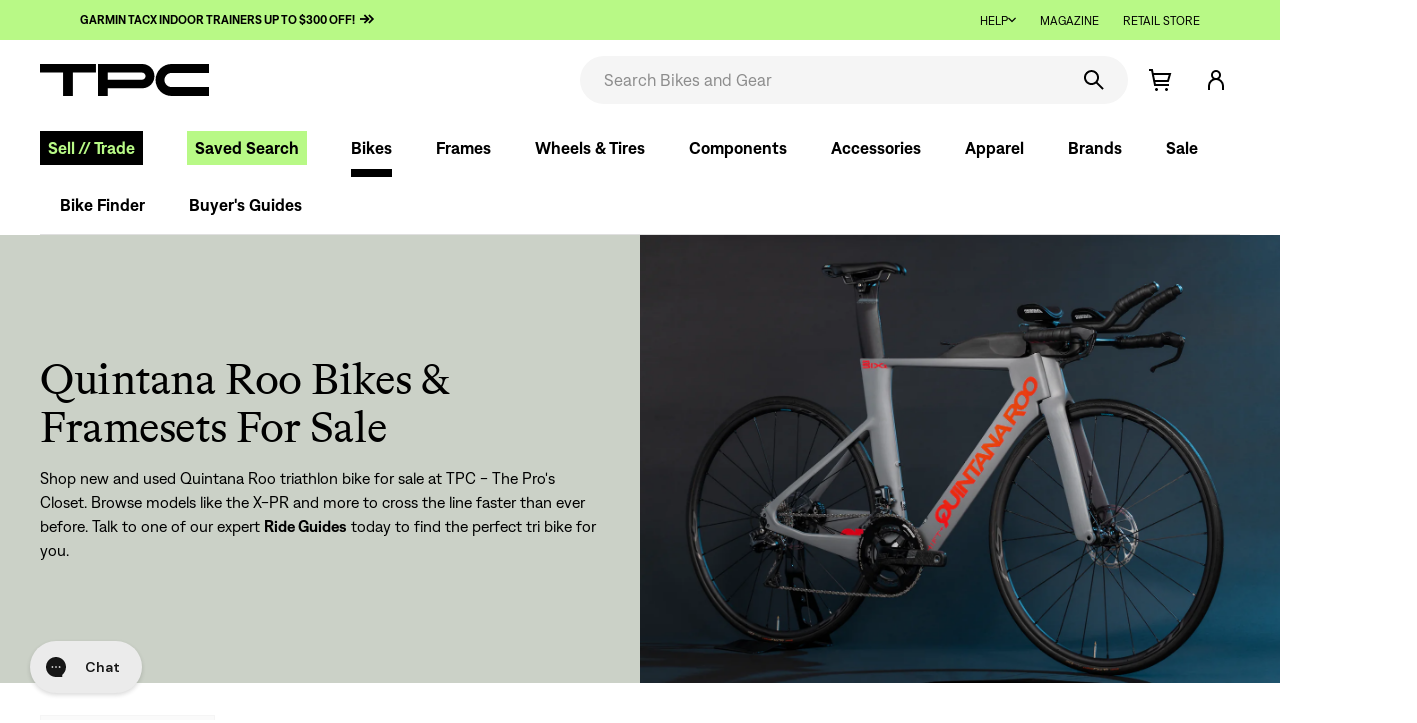

--- FILE ---
content_type: text/html; charset=utf-8
request_url: https://www.theproscloset.com/collections/quintana-roo
body_size: 60050
content:
<!doctype html>
<!--[if IE 9 ]><html class="ie9 no-js"> <![endif]-->
<!--[if (gt IE 9)|!(IE)]><!-->
  <html class="no-js" lang="en"> <!--<![endif]-->
  <head>
    <!-- meta  -->
    <meta charset="utf-8">
    <meta http-equiv="X-UA-Compatible" content="IE=edge,chrome=1">
    <meta name="viewport" content="width=device-width,initial-scale=1">
    <meta
      name="theme-color"
      media="(prefers-color-scheme: light)"
      content="#f5f5f5">
    <meta
      name="theme-color"
      media="(prefers-color-scheme: dark)"
      content="rgba(0, 0, 0, 0.87)">
    <meta name="google-site-verification" content="SI_Jami_3qjtDUrTzHEgrRIZfCIB3K5_zDumCnzdIi4" />
    
    <link rel="canonical" href="https://www.theproscloset.com/collections/quintana-roo">
    <link
      rel="preconnect"
      href="https://cdn.shopify.com"
      crossorigin>
    <link rel="preload" as="font" type="font/woff" href="//www.theproscloset.com/cdn/shop/t/848/assets/Denim-Regular.woff?v=100900465173632420911730410829" crossorigin="anonymous">
<link rel="preload" as="font" type="font/woff" href="//www.theproscloset.com/cdn/shop/t/848/assets/Denim-SemiBold.woff?v=61774296625424479881730410829" crossorigin="anonymous">
<link rel="preload" as="font" type="font/woff" href="//www.theproscloset.com/cdn/shop/t/848/assets/BradfordLLWeb-Italic.woff?v=109128849507315553241730410782" crossorigin="anonymous">
<link rel="preload" as="font" type="font/woff" href="//www.theproscloset.com/cdn/shop/t/848/assets/BradfordLLWeb-Regular.woff?v=117482351965882757681730410783" crossorigin="anonymous">
<link rel="preload" as="font" type="font/woff" href="//www.theproscloset.com/cdn/shop/t/848/assets/tpc-icons.woff?v=130649263593301780641730410914" crossorigin="anonymous">
<link rel="preload" as="font" type="font/woff" href="//www.theproscloset.com/cdn/shop/t/848/assets/icons.woff?v=69772084207971153711730410863" crossorigin="anonymous">

    
      <link
        rel="icon"
        type="image/png"
        href="//www.theproscloset.com/cdn/shop/files/Favicon_71e9f456-ea3f-40e2-aa34-ba4dbf29022d.png?crop=center&height=32&v=1675354940&width=32" />
    

    <title>
      Quintana Roo Bikes For Sale - Triathlon/Tri Bikes | TPC - The Pro&#39;s Closet
      
      
      
    </title>

    
      <meta name="description" content="Shop Quintana Roo triathlon bikes for sale at TPC - The Pro&#39;s Closet. Browse popular tri bike models like the V-PRI, X-PR, and more. Talk to one of our Ride Guides today to find the perfect race bike for you.">
    

    
<meta name="p:domain_verify" content="ae9f2fc1691e2f0187e22a1c33e5fbf7"/>



  <meta property="og:type" content="website">
  <meta property="og:title" content="Quintana Roo Bikes &amp; Framesets For Sale | The Pro's Closet">

  
    <meta property="og:image" content="https://www.theproscloset.com/cdn/shop/files/TT_Quintanaroo_Hero_02-2101x1401-cabb5b2.jpg?crop=center&height=630&v=1688160115&width=1200">
    <meta property="og:image:secure_url" content="https://www.theproscloset.com/cdn/shop/files/TT_Quintanaroo_Hero_02-2101x1401-cabb5b2.jpg?crop=center&height=630&v=1688160115&width=1200">
  

  
    <meta property="og:description" content="Shop new and used Quintana Roo triathlon bike for sale at TPC - The Pro&#39;s Closet. Browse models like the X-PR and more to cross the line faster than ever before. Talk to one of our expert Ride Guides today to find the perfect tri bike for you.&amp;nbsp;">
  



<meta property="og:url" content="https://www.theproscloset.com/collections/quintana-roo">
<meta property="og:site_name" content="The Pro&#39;s Closet">

    <!-- CSS -->
    <link href="//www.theproscloset.com/cdn/shop/t/848/assets/glide.core.min.css?v=45036094390774004251730410840" rel="stylesheet" type="text/css" media="all" />
    <link href="//www.theproscloset.com/cdn/shop/t/848/assets/shop.scss.css?v=54881867360646641831730410967" rel="stylesheet" type="text/css" media="all" />
    <link href="//www.theproscloset.com/cdn/shop/t/848/assets/theme.scss.css?v=3909258240835980431768407724" rel="stylesheet" type="text/css" media="all" />
    <link href="//www.theproscloset.com/cdn/shop/t/848/assets/global.css?v=172900182938209144561745859380" rel="stylesheet" type="text/css" media="all" />
    <link href="//www.theproscloset.com/cdn/shop/t/848/assets/homepage.scss.css?v=105066120115596873391743786361" rel="stylesheet" type="text/css" media="all" />

    <!-- JS -->
    <script> 
  !function(){var o=window.tdl=window.tdl||[];if(o.invoked)window.console&&console.error&&console.error("Tune snippet has been included more than once.");else{o.invoked=!0,o.methods=["init","identify","convert"],o.factory=function(n){return function(){var e=Array.prototype.slice.call(arguments);return e.unshift(n),o.push(e),o}};for(var e=0;e<o.methods.length;e++){var n=o.methods[e];o[n]=o.factory(n)}o.init=function(e){var n=document.createElement("script");n.type="text/javascript",n.async=!0,n.src="https://js.go2sdk.com/v2/tune.js";var t=document.getElementsByTagName("script")[0];t.parentNode.insertBefore(n,t),o.domain=e}}}();
  tdl.init("https://aspireiq.go2cloud.org") 
  tdl.identify() 
</script>
    <script>window.performance && window.performance.mark && window.performance.mark('shopify.content_for_header.start');</script><meta name="google-site-verification" content="-myaueowXnbINpE6UZRQhnCrNJCgO7nqynU94jZXWmQ">
<meta name="facebook-domain-verification" content="ouhgsio26f6o3fdjiq9pduvfuaarad">
<meta id="shopify-digital-wallet" name="shopify-digital-wallet" content="/23185263/digital_wallets/dialog">
<meta name="shopify-checkout-api-token" content="cc3d631602ab19e8f9ef041d92e49da7">
<meta id="in-context-paypal-metadata" data-shop-id="23185263" data-venmo-supported="true" data-environment="production" data-locale="en_US" data-paypal-v4="true" data-currency="USD">
<link rel="alternate" type="application/atom+xml" title="Feed" href="/collections/quintana-roo.atom" />
<link rel="alternate" type="application/json+oembed" href="https://www.theproscloset.com/collections/quintana-roo.oembed">
<script async="async" src="/checkouts/internal/preloads.js?locale=en-US"></script>
<link rel="preconnect" href="https://shop.app" crossorigin="anonymous">
<script async="async" src="https://shop.app/checkouts/internal/preloads.js?locale=en-US&shop_id=23185263" crossorigin="anonymous"></script>
<script id="apple-pay-shop-capabilities" type="application/json">{"shopId":23185263,"countryCode":"US","currencyCode":"USD","merchantCapabilities":["supports3DS"],"merchantId":"gid:\/\/shopify\/Shop\/23185263","merchantName":"The Pro's Closet","requiredBillingContactFields":["postalAddress","email","phone"],"requiredShippingContactFields":["postalAddress","email","phone"],"shippingType":"shipping","supportedNetworks":["visa","masterCard","amex","discover","elo","jcb"],"total":{"type":"pending","label":"The Pro's Closet","amount":"1.00"},"shopifyPaymentsEnabled":true,"supportsSubscriptions":true}</script>
<script id="shopify-features" type="application/json">{"accessToken":"cc3d631602ab19e8f9ef041d92e49da7","betas":["rich-media-storefront-analytics"],"domain":"www.theproscloset.com","predictiveSearch":true,"shopId":23185263,"locale":"en"}</script>
<script>var Shopify = Shopify || {};
Shopify.shop = "the-pros-closet.myshopify.com";
Shopify.locale = "en";
Shopify.currency = {"active":"USD","rate":"1.0"};
Shopify.country = "US";
Shopify.theme = {"name":"TPC Default Theme","id":139301060800,"schema_name":null,"schema_version":null,"theme_store_id":null,"role":"main"};
Shopify.theme.handle = "null";
Shopify.theme.style = {"id":null,"handle":null};
Shopify.cdnHost = "www.theproscloset.com/cdn";
Shopify.routes = Shopify.routes || {};
Shopify.routes.root = "/";</script>
<script type="module">!function(o){(o.Shopify=o.Shopify||{}).modules=!0}(window);</script>
<script>!function(o){function n(){var o=[];function n(){o.push(Array.prototype.slice.apply(arguments))}return n.q=o,n}var t=o.Shopify=o.Shopify||{};t.loadFeatures=n(),t.autoloadFeatures=n()}(window);</script>
<script>
  window.ShopifyPay = window.ShopifyPay || {};
  window.ShopifyPay.apiHost = "shop.app\/pay";
  window.ShopifyPay.redirectState = null;
</script>
<script id="shop-js-analytics" type="application/json">{"pageType":"collection"}</script>
<script defer="defer" async type="module" src="//www.theproscloset.com/cdn/shopifycloud/shop-js/modules/v2/client.init-shop-cart-sync_IZsNAliE.en.esm.js"></script>
<script defer="defer" async type="module" src="//www.theproscloset.com/cdn/shopifycloud/shop-js/modules/v2/chunk.common_0OUaOowp.esm.js"></script>
<script type="module">
  await import("//www.theproscloset.com/cdn/shopifycloud/shop-js/modules/v2/client.init-shop-cart-sync_IZsNAliE.en.esm.js");
await import("//www.theproscloset.com/cdn/shopifycloud/shop-js/modules/v2/chunk.common_0OUaOowp.esm.js");

  window.Shopify.SignInWithShop?.initShopCartSync?.({"fedCMEnabled":true,"windoidEnabled":true});

</script>
<script>
  window.Shopify = window.Shopify || {};
  if (!window.Shopify.featureAssets) window.Shopify.featureAssets = {};
  window.Shopify.featureAssets['shop-js'] = {"shop-cart-sync":["modules/v2/client.shop-cart-sync_DLOhI_0X.en.esm.js","modules/v2/chunk.common_0OUaOowp.esm.js"],"init-fed-cm":["modules/v2/client.init-fed-cm_C6YtU0w6.en.esm.js","modules/v2/chunk.common_0OUaOowp.esm.js"],"shop-button":["modules/v2/client.shop-button_BCMx7GTG.en.esm.js","modules/v2/chunk.common_0OUaOowp.esm.js"],"shop-cash-offers":["modules/v2/client.shop-cash-offers_BT26qb5j.en.esm.js","modules/v2/chunk.common_0OUaOowp.esm.js","modules/v2/chunk.modal_CGo_dVj3.esm.js"],"init-windoid":["modules/v2/client.init-windoid_B9PkRMql.en.esm.js","modules/v2/chunk.common_0OUaOowp.esm.js"],"init-shop-email-lookup-coordinator":["modules/v2/client.init-shop-email-lookup-coordinator_DZkqjsbU.en.esm.js","modules/v2/chunk.common_0OUaOowp.esm.js"],"shop-toast-manager":["modules/v2/client.shop-toast-manager_Di2EnuM7.en.esm.js","modules/v2/chunk.common_0OUaOowp.esm.js"],"shop-login-button":["modules/v2/client.shop-login-button_BtqW_SIO.en.esm.js","modules/v2/chunk.common_0OUaOowp.esm.js","modules/v2/chunk.modal_CGo_dVj3.esm.js"],"avatar":["modules/v2/client.avatar_BTnouDA3.en.esm.js"],"pay-button":["modules/v2/client.pay-button_CWa-C9R1.en.esm.js","modules/v2/chunk.common_0OUaOowp.esm.js"],"init-shop-cart-sync":["modules/v2/client.init-shop-cart-sync_IZsNAliE.en.esm.js","modules/v2/chunk.common_0OUaOowp.esm.js"],"init-customer-accounts":["modules/v2/client.init-customer-accounts_DenGwJTU.en.esm.js","modules/v2/client.shop-login-button_BtqW_SIO.en.esm.js","modules/v2/chunk.common_0OUaOowp.esm.js","modules/v2/chunk.modal_CGo_dVj3.esm.js"],"init-shop-for-new-customer-accounts":["modules/v2/client.init-shop-for-new-customer-accounts_JdHXxpS9.en.esm.js","modules/v2/client.shop-login-button_BtqW_SIO.en.esm.js","modules/v2/chunk.common_0OUaOowp.esm.js","modules/v2/chunk.modal_CGo_dVj3.esm.js"],"init-customer-accounts-sign-up":["modules/v2/client.init-customer-accounts-sign-up_D6__K_p8.en.esm.js","modules/v2/client.shop-login-button_BtqW_SIO.en.esm.js","modules/v2/chunk.common_0OUaOowp.esm.js","modules/v2/chunk.modal_CGo_dVj3.esm.js"],"checkout-modal":["modules/v2/client.checkout-modal_C_ZQDY6s.en.esm.js","modules/v2/chunk.common_0OUaOowp.esm.js","modules/v2/chunk.modal_CGo_dVj3.esm.js"],"shop-follow-button":["modules/v2/client.shop-follow-button_XetIsj8l.en.esm.js","modules/v2/chunk.common_0OUaOowp.esm.js","modules/v2/chunk.modal_CGo_dVj3.esm.js"],"lead-capture":["modules/v2/client.lead-capture_DvA72MRN.en.esm.js","modules/v2/chunk.common_0OUaOowp.esm.js","modules/v2/chunk.modal_CGo_dVj3.esm.js"],"shop-login":["modules/v2/client.shop-login_ClXNxyh6.en.esm.js","modules/v2/chunk.common_0OUaOowp.esm.js","modules/v2/chunk.modal_CGo_dVj3.esm.js"],"payment-terms":["modules/v2/client.payment-terms_CNlwjfZz.en.esm.js","modules/v2/chunk.common_0OUaOowp.esm.js","modules/v2/chunk.modal_CGo_dVj3.esm.js"]};
</script>
<script>(function() {
  var isLoaded = false;
  function asyncLoad() {
    if (isLoaded) return;
    isLoaded = true;
    var urls = ["https:\/\/load.fomo.com\/api\/v1\/EPoie5BcXc9uveh0RaRH1A\/load.js?shop=the-pros-closet.myshopify.com","https:\/\/cdn.hextom.com\/js\/quickannouncementbar.js?shop=the-pros-closet.myshopify.com","https:\/\/cdn-widgetsrepository.yotpo.com\/v1\/loader\/B845aKelVzWB8cbeQXW4yiaCCyoypoBS6Wp45TM9?shop=the-pros-closet.myshopify.com","\/\/cdn.shopify.com\/proxy\/6d80011d13e834555485911e85b13a9e0cd33aaaddb9d11d1ae63face87695ec\/s3-us-west-2.amazonaws.com\/jsstore\/a\/V3VH7OY2\/reids.js?shop=the-pros-closet.myshopify.com\u0026sp-cache-control=cHVibGljLCBtYXgtYWdlPTkwMA","\/\/cdn.shopify.com\/proxy\/1f7149c5f3f0af89b79c237faafd9dec52faf4ceb1b52a1f59ff294bba0ed491\/app.retention.com\/shopify\/shopify_app_add_to_cart_script.js?shop=the-pros-closet.myshopify.com\u0026sp-cache-control=cHVibGljLCBtYXgtYWdlPTkwMA","https:\/\/cdn.rebuyengine.com\/onsite\/js\/rebuy.js?shop=the-pros-closet.myshopify.com"];
    for (var i = 0; i < urls.length; i++) {
      var s = document.createElement('script');
      s.type = 'text/javascript';
      s.async = true;
      s.src = urls[i];
      var x = document.getElementsByTagName('script')[0];
      x.parentNode.insertBefore(s, x);
    }
  };
  if(window.attachEvent) {
    window.attachEvent('onload', asyncLoad);
  } else {
    window.addEventListener('load', asyncLoad, false);
  }
})();</script>
<script id="__st">var __st={"a":23185263,"offset":-25200,"reqid":"f7329038-7f21-4d2f-a72d-54dbdfc47ac3-1768471289","pageurl":"www.theproscloset.com\/collections\/quintana-roo","u":"f133fecb7722","p":"collection","rtyp":"collection","rid":4396711948};</script>
<script>window.ShopifyPaypalV4VisibilityTracking = true;</script>
<script id="captcha-bootstrap">!function(){'use strict';const t='contact',e='account',n='new_comment',o=[[t,t],['blogs',n],['comments',n],[t,'customer']],c=[[e,'customer_login'],[e,'guest_login'],[e,'recover_customer_password'],[e,'create_customer']],r=t=>t.map((([t,e])=>`form[action*='/${t}']:not([data-nocaptcha='true']) input[name='form_type'][value='${e}']`)).join(','),a=t=>()=>t?[...document.querySelectorAll(t)].map((t=>t.form)):[];function s(){const t=[...o],e=r(t);return a(e)}const i='password',u='form_key',d=['recaptcha-v3-token','g-recaptcha-response','h-captcha-response',i],f=()=>{try{return window.sessionStorage}catch{return}},m='__shopify_v',_=t=>t.elements[u];function p(t,e,n=!1){try{const o=window.sessionStorage,c=JSON.parse(o.getItem(e)),{data:r}=function(t){const{data:e,action:n}=t;return t[m]||n?{data:e,action:n}:{data:t,action:n}}(c);for(const[e,n]of Object.entries(r))t.elements[e]&&(t.elements[e].value=n);n&&o.removeItem(e)}catch(o){console.error('form repopulation failed',{error:o})}}const l='form_type',E='cptcha';function T(t){t.dataset[E]=!0}const w=window,h=w.document,L='Shopify',v='ce_forms',y='captcha';let A=!1;((t,e)=>{const n=(g='f06e6c50-85a8-45c8-87d0-21a2b65856fe',I='https://cdn.shopify.com/shopifycloud/storefront-forms-hcaptcha/ce_storefront_forms_captcha_hcaptcha.v1.5.2.iife.js',D={infoText:'Protected by hCaptcha',privacyText:'Privacy',termsText:'Terms'},(t,e,n)=>{const o=w[L][v],c=o.bindForm;if(c)return c(t,g,e,D).then(n);var r;o.q.push([[t,g,e,D],n]),r=I,A||(h.body.append(Object.assign(h.createElement('script'),{id:'captcha-provider',async:!0,src:r})),A=!0)});var g,I,D;w[L]=w[L]||{},w[L][v]=w[L][v]||{},w[L][v].q=[],w[L][y]=w[L][y]||{},w[L][y].protect=function(t,e){n(t,void 0,e),T(t)},Object.freeze(w[L][y]),function(t,e,n,w,h,L){const[v,y,A,g]=function(t,e,n){const i=e?o:[],u=t?c:[],d=[...i,...u],f=r(d),m=r(i),_=r(d.filter((([t,e])=>n.includes(e))));return[a(f),a(m),a(_),s()]}(w,h,L),I=t=>{const e=t.target;return e instanceof HTMLFormElement?e:e&&e.form},D=t=>v().includes(t);t.addEventListener('submit',(t=>{const e=I(t);if(!e)return;const n=D(e)&&!e.dataset.hcaptchaBound&&!e.dataset.recaptchaBound,o=_(e),c=g().includes(e)&&(!o||!o.value);(n||c)&&t.preventDefault(),c&&!n&&(function(t){try{if(!f())return;!function(t){const e=f();if(!e)return;const n=_(t);if(!n)return;const o=n.value;o&&e.removeItem(o)}(t);const e=Array.from(Array(32),(()=>Math.random().toString(36)[2])).join('');!function(t,e){_(t)||t.append(Object.assign(document.createElement('input'),{type:'hidden',name:u})),t.elements[u].value=e}(t,e),function(t,e){const n=f();if(!n)return;const o=[...t.querySelectorAll(`input[type='${i}']`)].map((({name:t})=>t)),c=[...d,...o],r={};for(const[a,s]of new FormData(t).entries())c.includes(a)||(r[a]=s);n.setItem(e,JSON.stringify({[m]:1,action:t.action,data:r}))}(t,e)}catch(e){console.error('failed to persist form',e)}}(e),e.submit())}));const S=(t,e)=>{t&&!t.dataset[E]&&(n(t,e.some((e=>e===t))),T(t))};for(const o of['focusin','change'])t.addEventListener(o,(t=>{const e=I(t);D(e)&&S(e,y())}));const B=e.get('form_key'),M=e.get(l),P=B&&M;t.addEventListener('DOMContentLoaded',(()=>{const t=y();if(P)for(const e of t)e.elements[l].value===M&&p(e,B);[...new Set([...A(),...v().filter((t=>'true'===t.dataset.shopifyCaptcha))])].forEach((e=>S(e,t)))}))}(h,new URLSearchParams(w.location.search),n,t,e,['guest_login'])})(!0,!0)}();</script>
<script integrity="sha256-4kQ18oKyAcykRKYeNunJcIwy7WH5gtpwJnB7kiuLZ1E=" data-source-attribution="shopify.loadfeatures" defer="defer" src="//www.theproscloset.com/cdn/shopifycloud/storefront/assets/storefront/load_feature-a0a9edcb.js" crossorigin="anonymous"></script>
<script crossorigin="anonymous" defer="defer" src="//www.theproscloset.com/cdn/shopifycloud/storefront/assets/shopify_pay/storefront-65b4c6d7.js?v=20250812"></script>
<script data-source-attribution="shopify.dynamic_checkout.dynamic.init">var Shopify=Shopify||{};Shopify.PaymentButton=Shopify.PaymentButton||{isStorefrontPortableWallets:!0,init:function(){window.Shopify.PaymentButton.init=function(){};var t=document.createElement("script");t.src="https://www.theproscloset.com/cdn/shopifycloud/portable-wallets/latest/portable-wallets.en.js",t.type="module",document.head.appendChild(t)}};
</script>
<script data-source-attribution="shopify.dynamic_checkout.buyer_consent">
  function portableWalletsHideBuyerConsent(e){var t=document.getElementById("shopify-buyer-consent"),n=document.getElementById("shopify-subscription-policy-button");t&&n&&(t.classList.add("hidden"),t.setAttribute("aria-hidden","true"),n.removeEventListener("click",e))}function portableWalletsShowBuyerConsent(e){var t=document.getElementById("shopify-buyer-consent"),n=document.getElementById("shopify-subscription-policy-button");t&&n&&(t.classList.remove("hidden"),t.removeAttribute("aria-hidden"),n.addEventListener("click",e))}window.Shopify?.PaymentButton&&(window.Shopify.PaymentButton.hideBuyerConsent=portableWalletsHideBuyerConsent,window.Shopify.PaymentButton.showBuyerConsent=portableWalletsShowBuyerConsent);
</script>
<script data-source-attribution="shopify.dynamic_checkout.cart.bootstrap">document.addEventListener("DOMContentLoaded",(function(){function t(){return document.querySelector("shopify-accelerated-checkout-cart, shopify-accelerated-checkout")}if(t())Shopify.PaymentButton.init();else{new MutationObserver((function(e,n){t()&&(Shopify.PaymentButton.init(),n.disconnect())})).observe(document.body,{childList:!0,subtree:!0})}}));
</script>
<link id="shopify-accelerated-checkout-styles" rel="stylesheet" media="screen" href="https://www.theproscloset.com/cdn/shopifycloud/portable-wallets/latest/accelerated-checkout-backwards-compat.css" crossorigin="anonymous">
<style id="shopify-accelerated-checkout-cart">
        #shopify-buyer-consent {
  margin-top: 1em;
  display: inline-block;
  width: 100%;
}

#shopify-buyer-consent.hidden {
  display: none;
}

#shopify-subscription-policy-button {
  background: none;
  border: none;
  padding: 0;
  text-decoration: underline;
  font-size: inherit;
  cursor: pointer;
}

#shopify-subscription-policy-button::before {
  box-shadow: none;
}

      </style>

<script>window.performance && window.performance.mark && window.performance.mark('shopify.content_for_header.end');</script>
    
    <script src="//www.theproscloset.com/cdn/shop/t/848/assets/jquery.min.js?v=77989436115813725081730410867"></script>
    <script src="//www.theproscloset.com/cdn/shop/t/848/assets/jquery.lazy.min.js?v=72418453740263649271730410867"></script>
    <script src="//www.theproscloset.com/cdn/shop/t/848/assets/jquery-ui.min.js?v=92508566122802880961730410866"></script>
    <script src="//www.theproscloset.com/cdn/shop/t/848/assets/js.cookie.min.js?v=123055146914075665271730410868"></script>
    <script src="//www.theproscloset.com/cdn/shop/t/848/assets/slick.min.js?v=119177116428520753221730410910"></script>
    <script src="//www.theproscloset.com/cdn/shop/t/848/assets/clipboard.min.js?v=19323528708199506571730410804"></script>
    <script src="//www.theproscloset.com/cdn/shop/t/848/assets/md5.min.js?v=168728872685637574931730410874"></script>
    <script src="https://cdn.rebuyengine.com/onsite/js/experiments.js"></script>

    

    
    
    
  <!-- BEGIN app block: shopify://apps/pandectes-gdpr/blocks/banner/58c0baa2-6cc1-480c-9ea6-38d6d559556a -->
  
    
      <!-- TCF is active, scripts are loaded above -->
      
        <script>
          if (!window.PandectesRulesSettings) {
            window.PandectesRulesSettings = {"store":{"id":23185263,"adminMode":false,"headless":false,"storefrontRootDomain":"","checkoutRootDomain":"","storefrontAccessToken":""},"banner":{"revokableTrigger":false,"cookiesBlockedByDefault":"-1","hybridStrict":true,"isActive":true},"geolocation":{"auOnly":false,"brOnly":false,"caOnly":false,"chOnly":false,"euOnly":false,"jpOnly":false,"nzOnly":false,"thOnly":false,"zaOnly":false,"canadaOnly":false,"canadaLaw25":false,"canadaPipeda":false,"globalVisibility":true},"blocker":{"isActive":true,"googleConsentMode":{"isActive":false,"id":"","analyticsId":"","onlyGtm":false,"adwordsId":"","adStorageCategory":4,"analyticsStorageCategory":2,"functionalityStorageCategory":1,"personalizationStorageCategory":1,"securityStorageCategory":0,"customEvent":false,"redactData":false,"urlPassthrough":false,"dataLayerProperty":"dataLayer","waitForUpdate":500,"useNativeChannel":false,"debugMode":false},"facebookPixel":{"isActive":false,"id":"","ldu":false},"microsoft":{"isActive":false,"uetTags":""},"clarity":{"isActive":false,"id":""},"rakuten":{"isActive":false,"cmp":false,"ccpa":false},"gpcIsActive":true,"klaviyoIsActive":false,"defaultBlocked":7,"patterns":{"whiteList":[],"blackList":{"1":["hextom.com"],"2":["clarity.ms","cdn.jsdelivr.net","ob.fishrobotflower.com","rebuyengine.com"],"4":["bat.bing.com","analytics.tiktok.com/i18n/pixel","googleads.g.doubleclick.net","liadm.com","redditstatic.com"],"8":[]},"iframesWhiteList":[],"iframesBlackList":{"1":[],"2":[],"4":[],"8":[]},"beaconsWhiteList":[],"beaconsBlackList":{"1":[],"2":[],"4":[],"8":[]}}}};
            const rulesScript = document.createElement('script');
            window.PandectesRulesSettings.auto = true;
            rulesScript.src = "https://cdn.shopify.com/extensions/019bc0f8-9494-7109-9bf1-3b7432c21df7/gdpr-210/assets/pandectes-rules.js";
            const firstChild = document.head.firstChild;
            document.head.insertBefore(rulesScript, firstChild);
          }
        </script>
      
      <script>
        
          window.PandectesSettings = {"store":{"id":23185263,"plan":"enterprise","theme":"TPC Default Theme","primaryLocale":"en","adminMode":false,"headless":false,"storefrontRootDomain":"","checkoutRootDomain":"","storefrontAccessToken":""},"tsPublished":1757437159,"declaration":{"declDays":"","declName":"","declPath":"","declType":"","isActive":false,"showType":true,"declHours":"","declYears":"","declDomain":"","declMonths":"","declMinutes":"","declPurpose":"","declSeconds":"","declSession":"","showPurpose":false,"declProvider":"","showProvider":true,"declIntroText":"","declRetention":"","declFirstParty":"","declThirdParty":"","showDateGenerated":true},"language":{"unpublished":[],"languageMode":"Single","fallbackLanguage":"en","languageDetection":"locale","languagesSupported":[]},"texts":{"managed":{"headerText":{"en":"We respect your privacy"},"consentText":{"en":"This website uses cookies to ensure you get the best experience."},"linkText":{"en":"Learn more"},"imprintText":{"en":"Imprint"},"googleLinkText":{"en":"Google's Privacy Terms"},"allowButtonText":{"en":"Accept"},"denyButtonText":{"en":"Decline"},"dismissButtonText":{"en":"Ok"},"leaveSiteButtonText":{"en":"Leave this site"},"preferencesButtonText":{"en":"Preferences"},"cookiePolicyText":{"en":"Cookie policy"},"preferencesPopupTitleText":{"en":"Manage consent preferences"},"preferencesPopupIntroText":{"en":"We use cookies to optimize website functionality, analyze the performance, and provide personalized experience to you. Some cookies are essential to make the website operate and function correctly. Those cookies cannot be disabled. In this window you can manage your preference of cookies."},"preferencesPopupSaveButtonText":{"en":"Save preferences"},"preferencesPopupCloseButtonText":{"en":"Close"},"preferencesPopupAcceptAllButtonText":{"en":"Accept all"},"preferencesPopupRejectAllButtonText":{"en":"Reject all"},"cookiesDetailsText":{"en":"Cookies details"},"preferencesPopupAlwaysAllowedText":{"en":"Always allowed"},"accessSectionParagraphText":{"en":"You have the right to request access to your data at any time."},"accessSectionTitleText":{"en":"Data portability"},"accessSectionAccountInfoActionText":{"en":"Personal data"},"accessSectionDownloadReportActionText":{"en":"Request export"},"accessSectionGDPRRequestsActionText":{"en":"Data subject requests"},"accessSectionOrdersRecordsActionText":{"en":"Orders"},"rectificationSectionParagraphText":{"en":"You have the right to request your data to be updated whenever you think it is appropriate."},"rectificationSectionTitleText":{"en":"Data Rectification"},"rectificationCommentPlaceholder":{"en":"Describe what you want to be updated"},"rectificationCommentValidationError":{"en":"Comment is required"},"rectificationSectionEditAccountActionText":{"en":"Request an update"},"erasureSectionTitleText":{"en":"Right to be forgotten"},"erasureSectionParagraphText":{"en":"You have the right to ask all your data to be erased. After that, you will no longer be able to access your account."},"erasureSectionRequestDeletionActionText":{"en":"Request personal data deletion"},"consentDate":{"en":"Consent date"},"consentId":{"en":"Consent ID"},"consentSectionChangeConsentActionText":{"en":"Change consent preference"},"consentSectionConsentedText":{"en":"You consented to the cookies policy of this website on"},"consentSectionNoConsentText":{"en":"You have not consented to the cookies policy of this website."},"consentSectionTitleText":{"en":"Your cookie consent"},"consentStatus":{"en":"Consent preference"},"confirmationFailureMessage":{"en":"Your request was not verified. Please try again and if problem persists, contact store owner for assistance"},"confirmationFailureTitle":{"en":"A problem occurred"},"confirmationSuccessMessage":{"en":"We will soon get back to you as to your request."},"confirmationSuccessTitle":{"en":"Your request is verified"},"guestsSupportEmailFailureMessage":{"en":"Your request was not submitted. Please try again and if problem persists, contact store owner for assistance."},"guestsSupportEmailFailureTitle":{"en":"A problem occurred"},"guestsSupportEmailPlaceholder":{"en":"E-mail address"},"guestsSupportEmailSuccessMessage":{"en":"If you are registered as a customer of this store, you will soon receive an email with instructions on how to proceed."},"guestsSupportEmailSuccessTitle":{"en":"Thank you for your request"},"guestsSupportEmailValidationError":{"en":"Email is not valid"},"guestsSupportInfoText":{"en":"Please login with your customer account to further proceed."},"submitButton":{"en":"Submit"},"submittingButton":{"en":"Submitting..."},"cancelButton":{"en":"Cancel"},"declIntroText":{"en":"We use cookies to optimize website functionality, analyze the performance, and provide personalized experience to you. Some cookies are essential to make the website operate and function correctly. Those cookies cannot be disabled. In this window you can manage your preference of cookies."},"declName":{"en":"Name"},"declPurpose":{"en":"Purpose"},"declType":{"en":"Type"},"declRetention":{"en":"Retention"},"declProvider":{"en":"Provider"},"declFirstParty":{"en":"First-party"},"declThirdParty":{"en":"Third-party"},"declSeconds":{"en":"seconds"},"declMinutes":{"en":"minutes"},"declHours":{"en":"hours"},"declDays":{"en":"days"},"declMonths":{"en":"months"},"declYears":{"en":"years"},"declSession":{"en":"Session"},"declDomain":{"en":"Domain"},"declPath":{"en":"Path"}},"categories":{"strictlyNecessaryCookiesTitleText":{"en":"Strictly necessary cookies"},"strictlyNecessaryCookiesDescriptionText":{"en":"These cookies are essential in order to enable you to move around the website and use its features, such as accessing secure areas of the website. The website cannot function properly without these cookies."},"functionalityCookiesTitleText":{"en":"Functional cookies"},"functionalityCookiesDescriptionText":{"en":"These cookies enable the site to provide enhanced functionality and personalisation. They may be set by us or by third party providers whose services we have added to our pages. If you do not allow these cookies then some or all of these services may not function properly."},"performanceCookiesTitleText":{"en":"Performance cookies"},"performanceCookiesDescriptionText":{"en":"These cookies enable us to monitor and improve the performance of our website. For example, they allow us to count visits, identify traffic sources and see which parts of the site are most popular."},"targetingCookiesTitleText":{"en":"Targeting cookies"},"targetingCookiesDescriptionText":{"en":"These cookies may be set through our site by our advertising partners. They may be used by those companies to build a profile of your interests and show you relevant adverts on other sites.    They do not store directly personal information, but are based on uniquely identifying your browser and internet device. If you do not allow these cookies, you will experience less targeted advertising."},"unclassifiedCookiesTitleText":{"en":"Unclassified cookies"},"unclassifiedCookiesDescriptionText":{"en":"Unclassified cookies are cookies that we are in the process of classifying, together with the providers of individual cookies."}},"auto":{}},"library":{"previewMode":false,"fadeInTimeout":0,"defaultBlocked":-1,"showLink":true,"showImprintLink":false,"showGoogleLink":true,"enabled":true,"cookie":{"expiryDays":365,"secure":true,"domain":""},"dismissOnScroll":false,"dismissOnWindowClick":true,"dismissOnTimeout":false,"palette":{"popup":{"background":"#FAFAFA","backgroundForCalculations":{"a":1,"b":250,"g":250,"r":250},"text":"#424242"},"button":{"background":"#9FE57E","backgroundForCalculations":{"a":1,"b":126,"g":229,"r":159},"text":"#424242","textForCalculation":{"a":1,"b":66,"g":66,"r":66},"border":"transparent"}},"content":{"href":"/pages/privacy-policy","imprintHref":"","close":"&#10005;","target":"_blank","logo":""},"window":"<div role=\"dialog\" aria-labelledby=\"cookieconsent:head\" aria-describedby=\"cookieconsent:desc\" id=\"pandectes-banner\" class=\"cc-window-wrapper cc-bottom-center-wrapper\"><div class=\"pd-cookie-banner-window cc-window {{classes}}\"><!--googleoff: all-->{{children}}<!--googleon: all--></div></div>","compliance":{"custom":"<div class=\"cc-compliance cc-highlight\">{{preferences}}{{allow}}</div>"},"type":"custom","layouts":{"basic":"{{header}}{{messagelink}}{{compliance}}{{close}}"},"position":"bottom-center","theme":"classic","revokable":false,"animateRevokable":false,"revokableReset":false,"revokableLogoUrl":"https://the-pros-closet.myshopify.com/cdn/shop/files/pandectes-reopen-logo.png","revokablePlacement":"bottom-left","revokableMarginHorizontal":15,"revokableMarginVertical":15,"static":false,"autoAttach":true,"hasTransition":true,"blacklistPage":[""],"elements":{"close":"<button aria-label=\"\" type=\"button\" class=\"cc-close\">{{close}}</button>","dismiss":"<button type=\"button\" class=\"cc-btn cc-btn-decision cc-dismiss\">{{dismiss}}</button>","allow":"<button type=\"button\" class=\"cc-btn cc-btn-decision cc-allow\">{{allow}}</button>","deny":"<button type=\"button\" class=\"cc-btn cc-btn-decision cc-deny\">{{deny}}</button>","preferences":"<button type=\"button\" class=\"cc-btn cc-settings\" onclick=\"Pandectes.fn.openPreferences()\">{{preferences}}</button>"}},"geolocation":{"auOnly":false,"brOnly":false,"caOnly":false,"chOnly":false,"euOnly":false,"jpOnly":false,"nzOnly":false,"thOnly":false,"zaOnly":false,"canadaOnly":false,"canadaLaw25":false,"canadaPipeda":false,"globalVisibility":true},"dsr":{"guestsSupport":false,"accessSectionDownloadReportAuto":false},"banner":{"resetTs":1755269184,"extraCss":"        .cc-banner-logo {max-width: 30em!important;}    @media(min-width: 768px) {.cc-window.cc-floating{max-width: 30em!important;width: 30em!important;}}    .cc-message, .pd-cookie-banner-window .cc-header, .cc-logo {text-align: left}    .cc-window-wrapper{z-index: 2147483647;}    .cc-window{z-index: 2147483647;font-family: inherit;}    .pd-cookie-banner-window .cc-header{font-family: inherit;}    .pd-cp-ui{font-family: inherit; background-color: #FAFAFA;color:#424242;}    button.pd-cp-btn, a.pd-cp-btn{background-color:#9FE57E;color:#424242!important;}    input + .pd-cp-preferences-slider{background-color: rgba(66, 66, 66, 0.3)}    .pd-cp-scrolling-section::-webkit-scrollbar{background-color: rgba(66, 66, 66, 0.3)}    input:checked + .pd-cp-preferences-slider{background-color: rgba(66, 66, 66, 1)}    .pd-cp-scrolling-section::-webkit-scrollbar-thumb {background-color: rgba(66, 66, 66, 1)}    .pd-cp-ui-close{color:#424242;}    .pd-cp-preferences-slider:before{background-color: #FAFAFA}    .pd-cp-title:before {border-color: #424242!important}    .pd-cp-preferences-slider{background-color:#424242}    .pd-cp-toggle{color:#424242!important}    @media(max-width:699px) {.pd-cp-ui-close-top svg {fill: #424242}}    .pd-cp-toggle:hover,.pd-cp-toggle:visited,.pd-cp-toggle:active{color:#424242!important}    .pd-cookie-banner-window {box-shadow: 0 0 18px rgb(0 0 0 / 20%);}  #pandectes-ccpa-container {  padding: 1rem;}#pandectes-ccpa-container p {  margin: 1rem 0;}#pandectes-ccpa-container button {  text-decoration: underline;  color: #2847be;}","customJavascript":{"useButtons":true},"showPoweredBy":false,"logoHeight":24,"revokableTrigger":false,"hybridStrict":true,"cookiesBlockedByDefault":"7","isActive":true,"implicitSavePreferences":false,"cookieIcon":false,"blockBots":false,"showCookiesDetails":true,"hasTransition":true,"blockingPage":false,"showOnlyLandingPage":false,"leaveSiteUrl":"https://pandectes.io","linkRespectStoreLang":false},"cookies":{"0":[{"name":"keep_alive","type":"http","domain":"www.theproscloset.com","path":"/","provider":"Shopify","firstParty":true,"retention":"30 minute(s)","expires":30,"unit":"declMinutes","purpose":{"en":"Used when international domain redirection is enabled to determine if a request is the first one of a session."}},{"name":"_shopify_essential","type":"http","domain":"www.theproscloset.com","path":"/","provider":"Shopify","firstParty":true,"retention":"1 year(s)","expires":1,"unit":"declYears","purpose":{"en":"Contains essential information for the correct functionality of a store such as session and checkout information and anti-tampering data."}},{"name":"_ab","type":"http","domain":"www.theproscloset.com","path":"/","provider":"Shopify","firstParty":true,"retention":"1 year(s)","expires":1,"unit":"declYears","purpose":{"en":"Used to control when the admin bar is shown on the storefront."}},{"name":"_ab","type":"http","domain":".theproscloset.com","path":"/","provider":"Shopify","firstParty":false,"retention":"1 year(s)","expires":1,"unit":"declYears","purpose":{"en":"Used to control when the admin bar is shown on the storefront."}},{"name":"checkout","type":"http","domain":"www.theproscloset.com","path":"/","provider":"Shopify","firstParty":true,"retention":"21 day(s)","expires":21,"unit":"declDays","purpose":{"en":"Used in connection with checkout."}},{"name":"checkout","type":"http","domain":".theproscloset.com","path":"/","provider":"Shopify","firstParty":false,"retention":"21 day(s)","expires":21,"unit":"declDays","purpose":{"en":"Used in connection with checkout."}},{"name":"checkout_token","type":"http","domain":"www.theproscloset.com","path":"/","provider":"Shopify","firstParty":true,"retention":"Session","expires":1,"unit":"declYears","purpose":{"en":"Captures the landing page of the visitor when they come from other sites."}},{"name":"checkout_token","type":"http","domain":".theproscloset.com","path":"/","provider":"Shopify","firstParty":false,"retention":"Session","expires":1,"unit":"declYears","purpose":{"en":"Captures the landing page of the visitor when they come from other sites."}},{"name":"master_device_id","type":"http","domain":"www.theproscloset.com","path":"/","provider":"Shopify","firstParty":true,"retention":"1 year(s)","expires":1,"unit":"declYears","purpose":{"en":"Permanent device identifier."}},{"name":"master_device_id","type":"http","domain":".theproscloset.com","path":"/","provider":"Shopify","firstParty":false,"retention":"1 year(s)","expires":1,"unit":"declYears","purpose":{"en":"Permanent device identifier."}},{"name":"storefront_digest","type":"http","domain":"www.theproscloset.com","path":"/","provider":"Shopify","firstParty":true,"retention":"1 year(s)","expires":1,"unit":"declYears","purpose":{"en":"Stores a digest of the storefront password, allowing merchants to preview their storefront while it's password protected."}},{"name":"storefront_digest","type":"http","domain":".theproscloset.com","path":"/","provider":"Shopify","firstParty":false,"retention":"1 year(s)","expires":1,"unit":"declYears","purpose":{"en":"Stores a digest of the storefront password, allowing merchants to preview their storefront while it's password protected."}},{"name":"_storefront_u","type":"http","domain":".theproscloset.com","path":"/","provider":"Shopify","firstParty":false,"retention":"1 minute(s)","expires":1,"unit":"declMinutes","purpose":{"en":"Used to facilitate updating customer account information."}},{"name":"_shopify_country","type":"http","domain":"www.theproscloset.com","path":"/","provider":"Shopify","firstParty":true,"retention":"30 minute(s)","expires":30,"unit":"declMinutes","purpose":{"en":"Used for Plus shops where pricing currency/country is set from GeoIP by helping avoid GeoIP lookups after the first request."}},{"name":"_shopify_country","type":"http","domain":".theproscloset.com","path":"/","provider":"Shopify","firstParty":false,"retention":"30 minute(s)","expires":30,"unit":"declMinutes","purpose":{"en":"Used for Plus shops where pricing currency/country is set from GeoIP by helping avoid GeoIP lookups after the first request."}},{"name":"cart","type":"http","domain":"www.theproscloset.com","path":"/","provider":"Shopify","firstParty":true,"retention":"2 week(s)","expires":2,"unit":"declWeeks","purpose":{"en":"Contains information related to the user's cart."}},{"name":"cart","type":"http","domain":".theproscloset.com","path":"/","provider":"Shopify","firstParty":false,"retention":"2 week(s)","expires":2,"unit":"declWeeks","purpose":{"en":"Contains information related to the user's cart."}},{"name":"_storefront_u","type":"http","domain":"www.theproscloset.com","path":"/","provider":"Shopify","firstParty":true,"retention":"1 minute(s)","expires":1,"unit":"declMinutes","purpose":{"en":"Used to facilitate updating customer account information."}},{"name":"shopify_pay","type":"http","domain":".theproscloset.com","path":"/","provider":"Shopify","firstParty":false,"retention":"1 year(s)","expires":1,"unit":"declYears","purpose":{"en":"Used to log in a buyer into Shop Pay when they come back to checkout on the same store."}},{"name":"shopify_pay","type":"http","domain":"www.theproscloset.com","path":"/","provider":"Shopify","firstParty":true,"retention":"1 year(s)","expires":1,"unit":"declYears","purpose":{"en":"Used to log in a buyer into Shop Pay when they come back to checkout on the same store."}},{"name":"hide_shopify_pay_for_checkout","type":"http","domain":"www.theproscloset.com","path":"/","provider":"Shopify","firstParty":true,"retention":"Session","expires":1,"unit":"declDays","purpose":{"en":"Set when a buyer dismisses the Shop Pay login modal during checkout, informing display to buyer."}},{"name":"customer_account_locale","type":"http","domain":"www.theproscloset.com","path":"/","provider":"Shopify","firstParty":true,"retention":"1 year(s)","expires":1,"unit":"declYears","purpose":{"en":"Used to keep track of a customer account locale when a redirection occurs from checkout or the storefront to customer accounts."}},{"name":"customer_account_locale","type":"http","domain":".theproscloset.com","path":"/","provider":"Shopify","firstParty":false,"retention":"1 year(s)","expires":1,"unit":"declYears","purpose":{"en":"Used to keep track of a customer account locale when a redirection occurs from checkout or the storefront to customer accounts."}},{"name":"hide_shopify_pay_for_checkout","type":"http","domain":".theproscloset.com","path":"/","provider":"Shopify","firstParty":false,"retention":"Session","expires":1,"unit":"declDays","purpose":{"en":"Set when a buyer dismisses the Shop Pay login modal during checkout, informing display to buyer."}},{"name":"discount_code","type":"http","domain":"www.theproscloset.com","path":"/","provider":"Shopify","firstParty":true,"retention":"Session","expires":1,"unit":"declDays","purpose":{"en":"Stores a discount code (received from an online store visit with a URL parameter) in order to the next checkout."}},{"name":"discount_code","type":"http","domain":".theproscloset.com","path":"/","provider":"Shopify","firstParty":false,"retention":"Session","expires":1,"unit":"declDays","purpose":{"en":"Stores a discount code (received from an online store visit with a URL parameter) in order to the next checkout."}},{"name":"shop_pay_accelerated","type":"http","domain":"www.theproscloset.com","path":"/","provider":"Shopify","firstParty":true,"retention":"1 year(s)","expires":1,"unit":"declYears","purpose":{"en":"Indicates if a buyer is eligible for Shop Pay accelerated checkout."}},{"name":"shop_pay_accelerated","type":"http","domain":".theproscloset.com","path":"/","provider":"Shopify","firstParty":false,"retention":"1 year(s)","expires":1,"unit":"declYears","purpose":{"en":"Indicates if a buyer is eligible for Shop Pay accelerated checkout."}},{"name":"order","type":"http","domain":"www.theproscloset.com","path":"/","provider":"Shopify","firstParty":true,"retention":"3 week(s)","expires":3,"unit":"declWeeks","purpose":{"en":"Used to allow access to the data of the order details page of the buyer."}},{"name":"profile_preview_token","type":"http","domain":"www.theproscloset.com","path":"/","provider":"Shopify","firstParty":true,"retention":"5 minute(s)","expires":5,"unit":"declMinutes","purpose":{"en":"Used for previewing checkout extensibility."}},{"name":"profile_preview_token","type":"http","domain":".theproscloset.com","path":"/","provider":"Shopify","firstParty":false,"retention":"5 minute(s)","expires":5,"unit":"declMinutes","purpose":{"en":"Used for previewing checkout extensibility."}},{"name":"order","type":"http","domain":".theproscloset.com","path":"/","provider":"Shopify","firstParty":false,"retention":"3 week(s)","expires":3,"unit":"declWeeks","purpose":{"en":"Used to allow access to the data of the order details page of the buyer."}},{"name":"login_with_shop_finalize","type":"http","domain":"www.theproscloset.com","path":"/","provider":"Shopify","firstParty":true,"retention":"5 minute(s)","expires":5,"unit":"declMinutes","purpose":{"en":"Used to facilitate login with Shop."}},{"name":"login_with_shop_finalize","type":"http","domain":".theproscloset.com","path":"/","provider":"Shopify","firstParty":false,"retention":"5 minute(s)","expires":5,"unit":"declMinutes","purpose":{"en":"Used to facilitate login with Shop."}},{"name":"_tracking_consent","type":"http","domain":".theproscloset.com","path":"/","provider":"Shopify","firstParty":false,"retention":"1 year(s)","expires":1,"unit":"declYears","purpose":{"en":"Used to store a user's preferences if a merchant has set up privacy rules in the visitor's region."}},{"name":"cart_currency","type":"http","domain":"www.theproscloset.com","path":"/","provider":"Shopify","firstParty":true,"retention":"2 week(s)","expires":2,"unit":"declWeeks","purpose":{"en":"Used after a checkout is completed to initialize a new empty cart with the same currency as the one just used."}},{"name":"shopify_pay_redirect","type":"http","domain":"www.theproscloset.com","path":"/","provider":"Shopify","firstParty":true,"retention":"1 hour(s)","expires":1,"unit":"declHours","purpose":{"en":"Used to accelerate the checkout process when the buyer has a Shop Pay account."}},{"name":"_abv","type":"http","domain":".theproscloset.com","path":"/","provider":"Shopify","firstParty":false,"retention":"1 year(s)","expires":1,"unit":"declYears","purpose":{"en":"Persist the collapsed state of the admin bar."}},{"name":"_abv","type":"http","domain":"www.theproscloset.com","path":"/","provider":"Shopify","firstParty":true,"retention":"1 year(s)","expires":1,"unit":"declYears","purpose":{"en":"Persist the collapsed state of the admin bar."}},{"name":"_checkout_queue_token","type":"http","domain":"www.theproscloset.com","path":"/","provider":"Shopify","firstParty":true,"retention":"1 year(s)","expires":1,"unit":"declYears","purpose":{"en":"Used when there is a queue during the checkout process."}},{"name":"_checkout_queue_token","type":"http","domain":".theproscloset.com","path":"/","provider":"Shopify","firstParty":false,"retention":"1 year(s)","expires":1,"unit":"declYears","purpose":{"en":"Used when there is a queue during the checkout process."}},{"name":"_identity_session","type":"http","domain":".theproscloset.com","path":"/","provider":"Shopify","firstParty":false,"retention":"2 year(s)","expires":2,"unit":"declYears","purpose":{"en":"Contains the identity session identifier of the user."}},{"name":"_identity_session","type":"http","domain":"www.theproscloset.com","path":"/","provider":"Shopify","firstParty":true,"retention":"2 year(s)","expires":2,"unit":"declYears","purpose":{"en":"Contains the identity session identifier of the user."}},{"name":"_master_udr","type":"http","domain":"www.theproscloset.com","path":"/","provider":"Shopify","firstParty":true,"retention":"Session","expires":1,"unit":"declSeconds","purpose":{"en":"Permanent device identifier."}},{"name":"localization","type":"http","domain":"www.theproscloset.com","path":"/","provider":"Shopify","firstParty":true,"retention":"1 year(s)","expires":1,"unit":"declYears","purpose":{"en":"Used to localize the cart to the correct country."}},{"name":"_pay_session","type":"http","domain":".theproscloset.com","path":"/","provider":"Shopify","firstParty":false,"retention":"Session","expires":1,"unit":"declSeconds","purpose":{"en":"The Rails session cookie for Shopify Pay"}},{"name":"user","type":"http","domain":".theproscloset.com","path":"/","provider":"Shopify","firstParty":false,"retention":"1 year(s)","expires":1,"unit":"declYears","purpose":{"en":"Used in connection with Shop login."}},{"name":"user","type":"http","domain":"www.theproscloset.com","path":"/","provider":"Shopify","firstParty":true,"retention":"1 year(s)","expires":1,"unit":"declYears","purpose":{"en":"Used in connection with Shop login."}},{"name":"_master_udr","type":"http","domain":".theproscloset.com","path":"/","provider":"Shopify","firstParty":false,"retention":"Session","expires":1,"unit":"declSeconds","purpose":{"en":"Permanent device identifier."}},{"name":"user_cross_site","type":"http","domain":"www.theproscloset.com","path":"/","provider":"Shopify","firstParty":true,"retention":"1 year(s)","expires":1,"unit":"declYears","purpose":{"en":"Used in connection with Shop login."}},{"name":"_pay_session","type":"http","domain":"www.theproscloset.com","path":"/","provider":"Shopify","firstParty":true,"retention":"Session","expires":1,"unit":"declSeconds","purpose":{"en":"The Rails session cookie for Shopify Pay"}},{"name":"user_cross_site","type":"http","domain":".theproscloset.com","path":"/","provider":"Shopify","firstParty":false,"retention":"1 year(s)","expires":1,"unit":"declYears","purpose":{"en":"Used in connection with Shop login."}},{"name":"_shopify_test","type":"http","domain":"com","path":"/","provider":"Shopify","firstParty":false,"retention":"Session","expires":1,"unit":"declSeconds","purpose":{"en":"A test cookie used by Shopify to verify the store's setup."}},{"name":"_shopify_test","type":"http","domain":"theproscloset.com","path":"/","provider":"Shopify","firstParty":false,"retention":"Session","expires":1,"unit":"declSeconds","purpose":{"en":"A test cookie used by Shopify to verify the store's setup."}},{"name":"_shopify_test","type":"http","domain":"www.theproscloset.com","path":"/","provider":"Shopify","firstParty":true,"retention":"Session","expires":1,"unit":"declSeconds","purpose":{"en":"A test cookie used by Shopify to verify the store's setup."}},{"name":"auth_state_*","type":"http","domain":"www.theproscloset.com","path":"/","provider":"Shopify","firstParty":true,"retention":"25 minute(s)","expires":25,"unit":"declMinutes","purpose":{"en":""}},{"name":"auth_state_*","type":"http","domain":".theproscloset.com","path":"/","provider":"Shopify","firstParty":false,"retention":"25 minute(s)","expires":25,"unit":"declMinutes","purpose":{"en":""}},{"name":"identity_customer_account_number","type":"http","domain":"www.theproscloset.com","path":"/","provider":"Shopify","firstParty":true,"retention":"12 week(s)","expires":12,"unit":"declWeeks","purpose":{"en":"Stores an identifier used to facilitate login across the customer's account and storefront domains.\t"}},{"name":"identity-state","type":"http","domain":".theproscloset.com","path":"/","provider":"Shopify","firstParty":false,"retention":"1 day(s)","expires":1,"unit":"declDays","purpose":{"en":"Stores state before redirecting customers to identity authentication.\t"}},{"name":"identity_customer_account_number","type":"http","domain":".theproscloset.com","path":"/","provider":"Shopify","firstParty":false,"retention":"12 week(s)","expires":12,"unit":"declWeeks","purpose":{"en":"Stores an identifier used to facilitate login across the customer's account and storefront domains.\t"}},{"name":"_merchant_essential","type":"http","domain":"www.theproscloset.com","path":"/","provider":"Shopify","firstParty":true,"retention":"1 year(s)","expires":1,"unit":"declYears","purpose":{"en":"Contains essential information for the correct functionality of merchant surfaces such as the admin area."}},{"name":"identity-state","type":"http","domain":"www.theproscloset.com","path":"/","provider":"Shopify","firstParty":true,"retention":"1 day(s)","expires":1,"unit":"declDays","purpose":{"en":"Stores state before redirecting customers to identity authentication.\t"}},{"name":"in_checkout_profile_preview","type":"http","domain":"www.theproscloset.com","path":"/","provider":"Shopify","firstParty":true,"retention":"Session","expires":1,"unit":"declDays","purpose":{"en":"Used to determine if a merchant is in a checkout profile preview session."}},{"name":"_shopify_essential_\t","type":"http","domain":".theproscloset.com","path":"/","provider":"Shopify","firstParty":false,"retention":"1 year(s)","expires":1,"unit":"declYears","purpose":{"en":"Contains an opaque token that is used to identify a device for all essential purposes."}},{"name":"in_checkout_profile_preview","type":"http","domain":".theproscloset.com","path":"/","provider":"Shopify","firstParty":false,"retention":"Session","expires":1,"unit":"declDays","purpose":{"en":"Used to determine if a merchant is in a checkout profile preview session."}},{"name":"skip_shop_pay","type":"http","domain":"www.theproscloset.com","path":"/","provider":"Shopify","firstParty":true,"retention":"1 year(s)","expires":1,"unit":"declYears","purpose":{"en":"Disables Shop Pay as a payment method for a checkout."}},{"name":"skip_shop_pay","type":"http","domain":".theproscloset.com","path":"/","provider":"Shopify","firstParty":false,"retention":"1 year(s)","expires":1,"unit":"declYears","purpose":{"en":"Disables Shop Pay as a payment method for a checkout."}},{"name":"theme","type":"http","domain":"www.theproscloset.com","path":"/","provider":"Shopify","firstParty":true,"retention":"1 week(s)","expires":1,"unit":"declWeeks","purpose":{"en":"Used to determine the theme of the storefront."}},{"name":"theme","type":"http","domain":".theproscloset.com","path":"/","provider":"Shopify","firstParty":false,"retention":"1 week(s)","expires":1,"unit":"declWeeks","purpose":{"en":"Used to determine the theme of the storefront."}},{"name":"_merchant_essential","type":"http","domain":".theproscloset.com","path":"/","provider":"Shopify","firstParty":false,"retention":"1 year(s)","expires":1,"unit":"declYears","purpose":{"en":"Contains essential information for the correct functionality of merchant surfaces such as the admin area."}},{"name":"_shopify_essential_\t","type":"http","domain":"www.theproscloset.com","path":"/","provider":"Shopify","firstParty":true,"retention":"1 year(s)","expires":1,"unit":"declYears","purpose":{"en":"Contains an opaque token that is used to identify a device for all essential purposes."}},{"name":"_shop_app_essential","type":"http","domain":".shop.app","path":"/","provider":"Shopify","firstParty":false,"retention":"1 year(s)","expires":1,"unit":"declYears","purpose":{"en":"Contains essential information for the correct functionality of Shop.app."}},{"name":"__storage_test__*","type":"html_local","domain":"https://www.theproscloset.com","path":"/","provider":"Unknown","firstParty":true,"retention":"Local Storage","expires":1,"unit":"declYears","purpose":{"en":""}}],"1":[{"name":"shopify_override_user_locale","type":"http","domain":"www.theproscloset.com","path":"/","provider":"Shopify","firstParty":true,"retention":"1 year(s)","expires":1,"unit":"declYears","purpose":{"en":"Used as a mechanism to set User locale in admin."}},{"name":"shopify_override_user_locale","type":"http","domain":".theproscloset.com","path":"/","provider":"Shopify","firstParty":false,"retention":"1 year(s)","expires":1,"unit":"declYears","purpose":{"en":"Used as a mechanism to set User locale in admin."}},{"name":"_cq_duid","type":"http","domain":".theproscloset.com","path":"/","provider":"CHEQ AI Technologies","firstParty":false,"retention":"3 month(s)","expires":3,"unit":"declMonths","purpose":{"en":"Used to protect against fraud in relation to the referral system."}},{"name":"_cq_suid","type":"http","domain":".theproscloset.com","path":"/","provider":"CHEQ AI Technologies","firstParty":false,"retention":"Session","expires":-56,"unit":"declYears","purpose":{"en":"Used to distinguish between humans and bots."}},{"name":"ttcsid*","type":"http","domain":".theproscloset.com","path":"/","provider":"TikTok","firstParty":false,"retention":"3 month(s)","expires":3,"unit":"declMonths","purpose":{"en":""}},{"name":"test","type":"html_session","domain":"https://www.theproscloset.com","path":"/","provider":"Parse.ly","firstParty":true,"retention":"Session","expires":1,"unit":"declYears","purpose":{"en":"Used to discover cookie support."}},{"name":"test","type":"html_local","domain":"https://www.theproscloset.com","path":"/","provider":"Parse.ly","firstParty":true,"retention":"Local Storage","expires":1,"unit":"declYears","purpose":{"en":"Used to discover cookie support."}}],"2":[{"name":"qab_previous_pathname","type":"http","domain":"www.theproscloset.com","path":"/","provider":"Hextom","firstParty":true,"retention":"Session","expires":-56,"unit":"declYears","purpose":{"en":"Used by Hextom for statistical data."}},{"name":"_orig_referrer","type":"http","domain":"www.theproscloset.com","path":"/","provider":"Shopify","firstParty":true,"retention":"2 week(s)","expires":2,"unit":"declWeeks","purpose":{"en":"Allows merchant to identify where people are visiting them from."}},{"name":"_orig_referrer","type":"http","domain":".theproscloset.com","path":"/","provider":"Shopify","firstParty":false,"retention":"2 week(s)","expires":2,"unit":"declWeeks","purpose":{"en":"Allows merchant to identify where people are visiting them from."}},{"name":"_landing_page","type":"http","domain":"www.theproscloset.com","path":"/","provider":"Shopify","firstParty":true,"retention":"2 week(s)","expires":2,"unit":"declWeeks","purpose":{"en":"Capture the landing page of visitor when they come from other sites."}},{"name":"_landing_page","type":"http","domain":".theproscloset.com","path":"/","provider":"Shopify","firstParty":false,"retention":"2 week(s)","expires":2,"unit":"declWeeks","purpose":{"en":"Capture the landing page of visitor when they come from other sites."}},{"name":"_shopify_ga","type":"http","domain":"www.theproscloset.com","path":"/","provider":"Shopify","firstParty":true,"retention":"Session","expires":1,"unit":"declDays","purpose":{"en":"Contains Google Analytics parameters that enable cross-domain analytics measurement to work."}},{"name":"_shopify_ga","type":"http","domain":".theproscloset.com","path":"/","provider":"Shopify","firstParty":false,"retention":"Session","expires":1,"unit":"declDays","purpose":{"en":"Contains Google Analytics parameters that enable cross-domain analytics measurement to work."}},{"name":"shop_analytics","type":"http","domain":"www.theproscloset.com","path":"/","provider":"Shopify","firstParty":true,"retention":"1 year(s)","expires":1,"unit":"declYears","purpose":{"en":"Contains the required buyer information for analytics in Shop."}},{"name":"shop_analytics","type":"http","domain":".theproscloset.com","path":"/","provider":"Shopify","firstParty":false,"retention":"1 year(s)","expires":1,"unit":"declYears","purpose":{"en":"Contains the required buyer information for analytics in Shop."}},{"name":"_shopify_y","type":"http","domain":"www.theproscloset.com","path":"/","provider":"Shopify","firstParty":true,"retention":"1 year(s)","expires":1,"unit":"declYears","purpose":{"en":"Shopify analytics."}},{"name":"_shopify_y","type":"http","domain":".theproscloset.com","path":"/","provider":"Shopify","firstParty":false,"retention":"1 year(s)","expires":1,"unit":"declYears","purpose":{"en":"Shopify analytics."}},{"name":"_ga","type":"http","domain":".theproscloset.com","path":"/","provider":"Google","firstParty":false,"retention":"1 year(s)","expires":1,"unit":"declYears","purpose":{"en":"Cookie is set by Google Analytics with unknown functionality"}},{"name":"_clsk","type":"http","domain":".theproscloset.com","path":"/","provider":"Microsoft","firstParty":false,"retention":"1 day(s)","expires":1,"unit":"declDays","purpose":{"en":"Used by Microsoft Clarity to store a unique user ID.\t"}},{"name":"_clck","type":"http","domain":".theproscloset.com","path":"/","provider":"Microsoft","firstParty":false,"retention":"1 year(s)","expires":1,"unit":"declYears","purpose":{"en":"Used by Microsoft Clarity to store a unique user ID."}},{"name":"_geuid","type":"http","domain":".theproscloset.com","path":"/","provider":"Google","firstParty":false,"retention":"1 year(s)","expires":1,"unit":"declYears","purpose":{"en":"Sets a unique identifier for user interactions for analytics and session improvement."}},{"name":"_gcl_*","type":"http","domain":".theproscloset.com","path":"/","provider":"Google","firstParty":false,"retention":"3 month(s)","expires":3,"unit":"declMonths","purpose":{"en":""}},{"name":"_merchant_analytics","type":"http","domain":".theproscloset.com","path":"/","provider":"Shopify","firstParty":false,"retention":"1 year(s)","expires":1,"unit":"declYears","purpose":{"en":"Contains analytics data for the merchant session."}},{"name":"_shopify_analytics","type":"http","domain":".theproscloset.com","path":"/","provider":"Shopify","firstParty":false,"retention":"1 year(s)","expires":1,"unit":"declYears","purpose":{"en":"Contains analytics data for buyer surfaces such as the storefront or checkout."}},{"name":"_shopify_analytics","type":"http","domain":"www.theproscloset.com","path":"/","provider":"Shopify","firstParty":true,"retention":"1 year(s)","expires":1,"unit":"declYears","purpose":{"en":"Contains analytics data for buyer surfaces such as the storefront or checkout."}},{"name":"_ga_*","type":"http","domain":".theproscloset.com","path":"/","provider":"Google","firstParty":false,"retention":"1 year(s)","expires":1,"unit":"declYears","purpose":{"en":""}},{"name":"_merchant_analytics","type":"http","domain":"www.theproscloset.com","path":"/","provider":"Shopify","firstParty":true,"retention":"1 year(s)","expires":1,"unit":"declYears","purpose":{"en":"Contains analytics data for the merchant session."}},{"name":"_ALGOLIA","type":"http","domain":"www.theproscloset.com","path":"/","provider":"Algolia","firstParty":true,"retention":"Session","expires":-56,"unit":"declYears","purpose":{"en":"Identifies users for search analytics and personalization."}},{"name":"_geuid","type":"html_local","domain":"https://www.theproscloset.com","path":"/","provider":"Google","firstParty":true,"retention":"Local Storage","expires":1,"unit":"declYears","purpose":{"en":"Sets a unique identifier for user interactions for analytics and session improvement."}},{"name":"_gcl_*","type":"html_local","domain":"https://www.theproscloset.com","path":"/","provider":"Google","firstParty":true,"retention":"Local Storage","expires":1,"unit":"declYears","purpose":{"en":""}},{"name":"_cltk","type":"html_session","domain":"https://www.theproscloset.com","path":"/","provider":"Microsoft","firstParty":true,"retention":"Session","expires":1,"unit":"declYears","purpose":{"en":"Stores interaction data for website analysis."}},{"name":"bugsnag-anonymous-id","type":"html_local","domain":"https://shop.app","path":"/","provider":"Unknown","firstParty":false,"retention":"Local Storage","expires":1,"unit":"declYears","purpose":{"en":"Stores an anonymous ID for error tracking and analytics."}}],"4":[{"name":"_fbp","type":"http","domain":".theproscloset.com","path":"/","provider":"Facebook","firstParty":false,"retention":"3 month(s)","expires":3,"unit":"declMonths","purpose":{"en":"Cookie is placed by Facebook to track visits across websites."}},{"name":"_tt_enable_cookie","type":"http","domain":".theproscloset.com","path":"/","provider":"TikTok","firstParty":false,"retention":"3 month(s)","expires":3,"unit":"declMonths","purpose":{"en":"Used to identify a visitor."}},{"name":"_ttp","type":"http","domain":".theproscloset.com","path":"/","provider":"TikTok","firstParty":false,"retention":"3 month(s)","expires":3,"unit":"declMonths","purpose":{"en":"To measure and improve the performance of your advertising campaigns and to personalize the user's experience (including ads) on TikTok."}},{"name":"lastExternalReferrerTime","type":"html_local","domain":"https://www.theproscloset.com","path":"/","provider":"Facebook","firstParty":true,"retention":"Local Storage","expires":1,"unit":"declYears","purpose":{"en":"Contains the timestamp of the last update of the lastExternalReferrer cookie."}},{"name":"tt_appInfo","type":"html_session","domain":"https://www.theproscloset.com","path":"/","provider":"TikTok","firstParty":true,"retention":"Session","expires":1,"unit":"declYears","purpose":{"en":"Used by the social networking service, TikTok, for tracking the use of embedded services."}},{"name":"tt_sessionId","type":"html_session","domain":"https://www.theproscloset.com","path":"/","provider":"TikTok","firstParty":true,"retention":"Session","expires":1,"unit":"declYears","purpose":{"en":"Used by the social networking service, TikTok, for tracking the use of embedded services."}},{"name":"tt_pixel_session_index","type":"html_session","domain":"https://www.theproscloset.com","path":"/","provider":"TikTok","firstParty":true,"retention":"Session","expires":1,"unit":"declYears","purpose":{"en":"Used by the social networking service, TikTok, for tracking the use of embedded services."}},{"name":"lastExternalReferrer","type":"html_local","domain":"https://www.theproscloset.com","path":"/","provider":"Facebook","firstParty":true,"retention":"Local Storage","expires":1,"unit":"declYears","purpose":{"en":"Detects how the user reached the website by registering their last URL-address."}},{"name":"_shopify_marketing","type":"http","domain":"www.theproscloset.com","path":"/","provider":"Shopify","firstParty":true,"retention":"1 year(s)","expires":1,"unit":"declYears","purpose":{"en":"Contains marketing data for buyer surfaces such as the storefront or checkout."}},{"name":"_shopify_marketing","type":"http","domain":".theproscloset.com","path":"/","provider":"Shopify","firstParty":false,"retention":"1 year(s)","expires":1,"unit":"declYears","purpose":{"en":"Contains marketing data for buyer surfaces such as the storefront or checkout."}},{"name":"_rdt_uuid","type":"http","domain":".theproscloset.com","path":"/","provider":"Reddit","firstParty":false,"retention":"3 month(s)","expires":3,"unit":"declMonths","purpose":{"en":"Used for remarketing on reddit.com."}},{"name":"tp*","type":"html_local","domain":"https://www.theproscloset.com","path":"/","provider":"Totvs","firstParty":true,"retention":"Local Storage","expires":1,"unit":"declYears","purpose":{"en":""}},{"name":"tp*","type":"html_session","domain":"https://www.theproscloset.com","path":"/","provider":"Totvs","firstParty":true,"retention":"Session","expires":1,"unit":"declYears","purpose":{"en":""}}],"8":[{"name":"rp.gif","type":"html_session","domain":"https://alb.reddit.com","path":"/","provider":"Unknown","firstParty":false,"retention":"Session","expires":1,"unit":"declYears","purpose":{"en":""}},{"name":"_Elevar-apex","type":"http","domain":".theproscloset.com","path":"/","provider":"Unknown","firstParty":false,"retention":"1 year(s)","expires":1,"unit":"declYears","purpose":{"en":""}},{"name":"first_pla_call","type":"http","domain":"www.theproscloset.com","path":"/","provider":"Unknown","firstParty":true,"retention":"1 month(s)","expires":1,"unit":"declMonths","purpose":{"en":""}},{"name":"_geffran","type":"http","domain":".theproscloset.com","path":"/","provider":"Unknown","firstParty":false,"retention":"1 day(s)","expires":1,"unit":"declDays","purpose":{"en":""}},{"name":"_geran","type":"http","domain":".theproscloset.com","path":"/","provider":"Unknown","firstParty":false,"retention":"2 day(s)","expires":2,"unit":"declDays","purpose":{"en":""}},{"name":"_li_dcdm_c","type":"http","domain":".theproscloset.com","path":"/","provider":"Unknown","firstParty":false,"retention":"Session","expires":-56,"unit":"declYears","purpose":{"en":""}},{"name":"_lc2_fpi","type":"http","domain":".theproscloset.com","path":"/","provider":"Unknown","firstParty":false,"retention":"1 year(s)","expires":1,"unit":"declYears","purpose":{"en":""}},{"name":"_geffresponse","type":"http","domain":".theproscloset.com","path":"/","provider":"Unknown","firstParty":false,"retention":"1 week(s)","expires":1,"unit":"declWeeks","purpose":{"en":""}},{"name":"_lc2_fpi_js","type":"http","domain":".theproscloset.com","path":"/","provider":"Unknown","firstParty":false,"retention":"Session","expires":-56,"unit":"declYears","purpose":{"en":""}},{"name":"_reidsn","type":"http","domain":".theproscloset.com","path":"/","provider":"Unknown","firstParty":false,"retention":"1 day(s)","expires":1,"unit":"declDays","purpose":{"en":""}},{"name":"_gers","type":"http","domain":".theproscloset.com","path":"/","provider":"Unknown","firstParty":false,"retention":"2 day(s)","expires":2,"unit":"declDays","purpose":{"en":""}},{"name":"_li_dcdm_c","type":"http","domain":"com","path":"/","provider":"Unknown","firstParty":false,"retention":"Session","expires":1,"unit":"declSeconds","purpose":{"en":""}},{"name":"_getdran","type":"http","domain":".theproscloset.com","path":"/","provider":"Unknown","firstParty":false,"retention":"2 day(s)","expires":2,"unit":"declDays","purpose":{"en":""}},{"name":"ads/ga-audiences","type":"html_session","domain":"https://www.google.ie","path":"/","provider":"Unknown","firstParty":false,"retention":"Session","expires":1,"unit":"declYears","purpose":{"en":""}},{"name":"p","type":"html_session","domain":"https://rp.liadm.com","path":"/","provider":"Unknown","firstParty":false,"retention":"Session","expires":1,"unit":"declYears","purpose":{"en":""}},{"name":"c.gif","type":"html_session","domain":"https://c.clarity.ms","path":"/","provider":"Unknown","firstParty":false,"retention":"Session","expires":1,"unit":"declYears","purpose":{"en":""}},{"name":"_rdt_em","type":"http","domain":".theproscloset.com","path":"/","provider":"Unknown","firstParty":false,"retention":"3 month(s)","expires":3,"unit":"declMonths","purpose":{"en":""}},{"name":"___ELEVAR_GTM_SUITE--userId","type":"html_local","domain":"https://www.theproscloset.com","path":"/","provider":"Unknown","firstParty":true,"retention":"Local Storage","expires":1,"unit":"declYears","purpose":{"en":""}},{"name":"___ELEVAR_GTM_SUITE--sessionCount","type":"html_local","domain":"https://www.theproscloset.com","path":"/","provider":"Unknown","firstParty":true,"retention":"Local Storage","expires":1,"unit":"declYears","purpose":{"en":""}},{"name":"Fomo.browserSessionStartedAt_expireAt","type":"html_local","domain":"https://www.theproscloset.com","path":"/","provider":"Unknown","firstParty":true,"retention":"Local Storage","expires":1,"unit":"declYears","purpose":{"en":""}},{"name":"landing_page","type":"html_local","domain":"https://www.theproscloset.com","path":"/","provider":"Unknown","firstParty":true,"retention":"Local Storage","expires":1,"unit":"declYears","purpose":{"en":""}},{"name":"___ELEVAR_GTM_SUITE--cart","type":"html_local","domain":"https://www.theproscloset.com","path":"/","provider":"Unknown","firstParty":true,"retention":"Local Storage","expires":1,"unit":"declYears","purpose":{"en":""}},{"name":"saved_search_walkthrough","type":"html_local","domain":"https://www.theproscloset.com","path":"/","provider":"Unknown","firstParty":true,"retention":"Local Storage","expires":1,"unit":"declYears","purpose":{"en":""}},{"name":"gorgias.language-loaded","type":"html_local","domain":"https://www.theproscloset.com","path":"/","provider":"Gorgias","firstParty":true,"retention":"Local Storage","expires":1,"unit":"declYears","purpose":{"en":"Stores information related to the language loaded in the Gorgias chat widget."}},{"name":"___ELEVAR_GTM_SUITE--lastCollectionPathname","type":"html_local","domain":"https://www.theproscloset.com","path":"/","provider":"Unknown","firstParty":true,"retention":"Local Storage","expires":1,"unit":"declYears","purpose":{"en":""}},{"name":"klaviyoOnsite","type":"html_local","domain":"https://www.theproscloset.com","path":"/","provider":"Unknown","firstParty":true,"retention":"Local Storage","expires":1,"unit":"declYears","purpose":{"en":""}},{"name":"_li_duid","type":"html_local","domain":"https://www.theproscloset.com","path":"/","provider":"Unknown","firstParty":true,"retention":"Local Storage","expires":1,"unit":"declYears","purpose":{"en":""}},{"name":"Fomo.seq_et_all","type":"html_local","domain":"https://www.theproscloset.com","path":"/","provider":"Unknown","firstParty":true,"retention":"Local Storage","expires":1,"unit":"declYears","purpose":{"en":""}},{"name":"Fomo.browserSessionStartedAt","type":"html_local","domain":"https://www.theproscloset.com","path":"/","provider":"Unknown","firstParty":true,"retention":"Local Storage","expires":1,"unit":"declYears","purpose":{"en":""}},{"name":"___ELEVAR_GTM_SUITE--cookies","type":"html_local","domain":"https://www.theproscloset.com","path":"/","provider":"Unknown","firstParty":true,"retention":"Local Storage","expires":1,"unit":"declYears","purpose":{"en":""}},{"name":"swell-test-item","type":"html_local","domain":"https://www.theproscloset.com","path":"/","provider":"Unknown","firstParty":true,"retention":"Local Storage","expires":1,"unit":"declYears","purpose":{"en":""}},{"name":"gorgias.version","type":"html_local","domain":"https://www.theproscloset.com","path":"/","provider":"Gorgias","firstParty":true,"retention":"Local Storage","expires":1,"unit":"declYears","purpose":{"en":"Stores the version information of the Gorgias widget."}},{"name":"Fomo.lastNotificationShownAt","type":"html_local","domain":"https://www.theproscloset.com","path":"/","provider":"Unknown","firstParty":true,"retention":"Local Storage","expires":1,"unit":"declYears","purpose":{"en":""}},{"name":"___ELEVAR_GTM_SUITE--lastDlPushTimestamp","type":"html_local","domain":"https://www.theproscloset.com","path":"/","provider":"Unknown","firstParty":true,"retention":"Local Storage","expires":1,"unit":"declYears","purpose":{"en":""}},{"name":"qab_payload","type":"html_session","domain":"https://www.theproscloset.com","path":"/","provider":"Unknown","firstParty":true,"retention":"Session","expires":1,"unit":"declYears","purpose":{"en":""}},{"name":"klaviyoPagesVisitCountV2","type":"html_session","domain":"https://www.theproscloset.com","path":"/","provider":"Unknown","firstParty":true,"retention":"Session","expires":1,"unit":"declYears","purpose":{"en":""}},{"name":"gorgias.renderedOnceSent","type":"html_session","domain":"https://www.theproscloset.com","path":"/","provider":"Gorgias","firstParty":true,"retention":"Session","expires":1,"unit":"declYears","purpose":{"en":"Tracks whether the Gorgias rendered message has been sent once during the session."}},{"name":"___ELEVAR_GTM_SUITE--sessionId","type":"html_local","domain":"https://www.theproscloset.com","path":"/","provider":"Unknown","firstParty":true,"retention":"Local Storage","expires":1,"unit":"declYears","purpose":{"en":""}},{"name":"___ELEVAR_GTM_SUITE--params","type":"html_local","domain":"https://www.theproscloset.com","path":"/","provider":"Unknown","firstParty":true,"retention":"Local Storage","expires":1,"unit":"declYears","purpose":{"en":""}},{"name":"779007ae-638a-46c9-9cc5-95c7455621dd","type":"html_local","domain":"https://www.theproscloset.com","path":"/","provider":"Unknown","firstParty":true,"retention":"Local Storage","expires":1,"unit":"declYears","purpose":{"en":""}},{"name":"ee424d01-cf2e-43c2-936b-abd83426a753","type":"html_local","domain":"https://www.theproscloset.com","path":"/","provider":"Unknown","firstParty":true,"retention":"Local Storage","expires":1,"unit":"declYears","purpose":{"en":""}},{"name":"klaviyoPagesVisitCount","type":"html_session","domain":"https://www.theproscloset.com","path":"/","provider":"Unknown","firstParty":true,"retention":"Session","expires":1,"unit":"declYears","purpose":{"en":""}},{"name":"localstorage.test","type":"html_local","domain":"https://www.theproscloset.com","path":"/","provider":"Unknown","firstParty":true,"retention":"Local Storage","expires":1,"unit":"declYears","purpose":{"en":"Stores test data in local storage."}},{"name":"feature_test","type":"html_local","domain":"https://www.theproscloset.com","path":"/","provider":"Unknown","firstParty":true,"retention":"Local Storage","expires":1,"unit":"declYears","purpose":{"en":""}},{"name":"a8915981-4e9d-49a6-ac3e-ee35c2978f41","type":"html_local","domain":"https://www.theproscloset.com","path":"/","provider":"Unknown","firstParty":true,"retention":"Local Storage","expires":1,"unit":"declYears","purpose":{"en":""}},{"name":"gorgias.version","type":"html_local","domain":"https://the-pros-closet.shopify-checkout.config.gorgias.chat","path":"/","provider":"Gorgias","firstParty":false,"retention":"Local Storage","expires":1,"unit":"declYears","purpose":{"en":"Stores the version information of the Gorgias widget."}},{"name":"Fomo.seq_et_sticky","type":"html_local","domain":"https://www.theproscloset.com","path":"/","provider":"Unknown","firstParty":true,"retention":"Local Storage","expires":1,"unit":"declYears","purpose":{"en":""}},{"name":"___ELEVAR_GTM_SUITE--userOnSignupPath","type":"html_local","domain":"https://www.theproscloset.com","path":"/","provider":"Unknown","firstParty":true,"retention":"Local Storage","expires":1,"unit":"declYears","purpose":{"en":""}},{"name":"0.9517740383532916","type":"html_local","domain":"https://www.theproscloset.com","path":"/","provider":"Unknown","firstParty":true,"retention":"Local Storage","expires":1,"unit":"declYears","purpose":{"en":""}},{"name":"gtmBrowserId","type":"html_local","domain":"https://www.theproscloset.com","path":"/","provider":"Unknown","firstParty":true,"retention":"Local Storage","expires":1,"unit":"declYears","purpose":{"en":""}},{"name":"gorgias.language-loaded","type":"html_local","domain":"https://the-pros-closet.shopify-checkout.config.gorgias.chat","path":"/","provider":"Gorgias","firstParty":false,"retention":"Local Storage","expires":1,"unit":"declYears","purpose":{"en":"Stores information related to the language loaded in the Gorgias chat widget."}},{"name":"gorgias.renderedOnceSent","type":"html_session","domain":"https://the-pros-closet.shopify-checkout.config.gorgias.chat","path":"/","provider":"Gorgias","firstParty":false,"retention":"Session","expires":1,"unit":"declYears","purpose":{"en":"Tracks whether the Gorgias rendered message has been sent once during the session."}},{"name":"80100c6b-2af5-4c1f-a5af-5a4efacc98f8","type":"html_local","domain":"https://www.theproscloset.com","path":"/","provider":"Unknown","firstParty":true,"retention":"Local Storage","expires":1,"unit":"declYears","purpose":{"en":""}},{"name":"_cq_tuid","type":"html_session","domain":"https://www.theproscloset.com","path":"/","provider":"Unknown","firstParty":true,"retention":"Session","expires":1,"unit":"declYears","purpose":{"en":""}},{"name":"topicsLastReferenceTime","type":"html_local","domain":"https://www.theproscloset.com","path":"/","provider":"Unknown","firstParty":true,"retention":"Local Storage","expires":1,"unit":"declYears","purpose":{"en":""}},{"name":"ee96dc36-72a5-4f7a-9b9c-491fd2723399","type":"html_local","domain":"https://www.theproscloset.com","path":"/","provider":"Unknown","firstParty":true,"retention":"Local Storage","expires":1,"unit":"declYears","purpose":{"en":""}},{"name":"_cq_check","type":"html_local","domain":"https://www.theproscloset.com","path":"/","provider":"Unknown","firstParty":true,"retention":"Local Storage","expires":1,"unit":"declYears","purpose":{"en":""}},{"name":"0.627563045497811","type":"html_local","domain":"https://www.theproscloset.com","path":"/","provider":"Unknown","firstParty":true,"retention":"Local Storage","expires":1,"unit":"declYears","purpose":{"en":""}},{"name":"466a9d5c-2993-46ec-94db-a7baccafb35a","type":"html_local","domain":"https://www.theproscloset.com","path":"/","provider":"Unknown","firstParty":true,"retention":"Local Storage","expires":1,"unit":"declYears","purpose":{"en":""}},{"name":"35b361cd-33b2-42b1-a51c-879ffa68f7fb","type":"html_local","domain":"https://www.theproscloset.com","path":"/","provider":"Unknown","firstParty":true,"retention":"Local Storage","expires":1,"unit":"declYears","purpose":{"en":""}},{"name":"9b69690e-bcad-412e-b355-342689092c43","type":"html_local","domain":"https://www.theproscloset.com","path":"/","provider":"Unknown","firstParty":true,"retention":"Local Storage","expires":1,"unit":"declYears","purpose":{"en":""}},{"name":"0.6612038569038643","type":"html_local","domain":"https://www.theproscloset.com","path":"/","provider":"Unknown","firstParty":true,"retention":"Local Storage","expires":1,"unit":"declYears","purpose":{"en":""}},{"name":"ecd25228-cafc-4039-b257-f43fbeb0e305","type":"html_local","domain":"https://www.theproscloset.com","path":"/","provider":"Unknown","firstParty":true,"retention":"Local Storage","expires":1,"unit":"declYears","purpose":{"en":""}},{"name":"b3eb5038-cb3f-4b45-9ad9-9a95a4f5d104","type":"html_local","domain":"https://www.theproscloset.com","path":"/","provider":"Unknown","firstParty":true,"retention":"Local Storage","expires":1,"unit":"declYears","purpose":{"en":""}},{"name":"c6a3d06a-4224-4a91-8008-0d5e5732565c","type":"html_local","domain":"https://www.theproscloset.com","path":"/","provider":"Unknown","firstParty":true,"retention":"Local Storage","expires":1,"unit":"declYears","purpose":{"en":""}},{"name":"37f9caca-710e-4be3-bcf1-e5696accf241","type":"html_local","domain":"https://www.theproscloset.com","path":"/","provider":"Unknown","firstParty":true,"retention":"Local Storage","expires":1,"unit":"declYears","purpose":{"en":""}},{"name":"0.630514750073428","type":"html_local","domain":"https://www.theproscloset.com","path":"/","provider":"Unknown","firstParty":true,"retention":"Local Storage","expires":1,"unit":"declYears","purpose":{"en":""}},{"name":"f6384810-ee98-4e20-a774-9fe0a3983a7e","type":"html_local","domain":"https://www.theproscloset.com","path":"/","provider":"Unknown","firstParty":true,"retention":"Local Storage","expires":1,"unit":"declYears","purpose":{"en":""}},{"name":"0.6943342555301613","type":"html_local","domain":"https://www.theproscloset.com","path":"/","provider":"Unknown","firstParty":true,"retention":"Local Storage","expires":1,"unit":"declYears","purpose":{"en":""}},{"name":"850951f2-5c98-405e-bbe5-1715dc6224df","type":"html_local","domain":"https://www.theproscloset.com","path":"/","provider":"Unknown","firstParty":true,"retention":"Local Storage","expires":1,"unit":"declYears","purpose":{"en":""}},{"name":"25fb3635-551a-423f-b3f1-13110d591242","type":"html_local","domain":"https://www.theproscloset.com","path":"/","provider":"Unknown","firstParty":true,"retention":"Local Storage","expires":1,"unit":"declYears","purpose":{"en":""}},{"name":"1f1f3f11-888e-42ff-9e8f-bc5eba0d8936","type":"html_local","domain":"https://www.theproscloset.com","path":"/","provider":"Unknown","firstParty":true,"retention":"Local Storage","expires":1,"unit":"declYears","purpose":{"en":""}},{"name":"3a589696-980c-4fa1-b934-4b683bff1c10","type":"html_local","domain":"https://www.theproscloset.com","path":"/","provider":"Unknown","firstParty":true,"retention":"Local Storage","expires":1,"unit":"declYears","purpose":{"en":""}},{"name":"1a2abea8-24da-4377-a1c0-3aa6897d8080","type":"html_local","domain":"https://www.theproscloset.com","path":"/","provider":"Unknown","firstParty":true,"retention":"Local Storage","expires":1,"unit":"declYears","purpose":{"en":""}},{"name":"ff32f4f3-1a60-4a32-8d4c-bc95b5bfea97","type":"html_local","domain":"https://www.theproscloset.com","path":"/","provider":"Unknown","firstParty":true,"retention":"Local Storage","expires":1,"unit":"declYears","purpose":{"en":""}},{"name":"066aded2-5df0-4403-9137-4951dae48a76","type":"html_local","domain":"https://www.theproscloset.com","path":"/","provider":"Unknown","firstParty":true,"retention":"Local Storage","expires":1,"unit":"declYears","purpose":{"en":""}},{"name":"5e289719-0348-4155-9e55-e4f096c0e6d6","type":"html_local","domain":"https://www.theproscloset.com","path":"/","provider":"Unknown","firstParty":true,"retention":"Local Storage","expires":1,"unit":"declYears","purpose":{"en":""}}]},"blocker":{"isActive":true,"googleConsentMode":{"id":"","onlyGtm":false,"analyticsId":"","adwordsId":"","isActive":false,"adStorageCategory":4,"analyticsStorageCategory":2,"personalizationStorageCategory":1,"functionalityStorageCategory":1,"customEvent":false,"securityStorageCategory":0,"redactData":false,"urlPassthrough":false,"dataLayerProperty":"dataLayer","waitForUpdate":500,"useNativeChannel":false,"debugMode":false},"facebookPixel":{"id":"","isActive":false,"ldu":false},"microsoft":{"isActive":false,"uetTags":""},"rakuten":{"isActive":false,"cmp":false,"ccpa":false},"klaviyoIsActive":false,"gpcIsActive":true,"clarity":{"isActive":false,"id":""},"defaultBlocked":7,"patterns":{"whiteList":[],"blackList":{"1":["hextom.com"],"2":["clarity.ms","cdn.jsdelivr.net","ob.fishrobotflower.com","rebuyengine.com"],"4":["bat.bing.com","analytics.tiktok.com/i18n/pixel","googleads.g.doubleclick.net","liadm.com","redditstatic.com"],"8":[]},"iframesWhiteList":[],"iframesBlackList":{"1":[],"2":[],"4":[],"8":[]},"beaconsWhiteList":[],"beaconsBlackList":{"1":[],"2":[],"4":[],"8":[]}}}};
        
        window.addEventListener('DOMContentLoaded', function(){
          const script = document.createElement('script');
          
            script.src = "https://cdn.shopify.com/extensions/019bc0f8-9494-7109-9bf1-3b7432c21df7/gdpr-210/assets/pandectes-core.js";
          
          script.defer = true;
          document.body.appendChild(script);
        })
      </script>
    
  


<!-- END app block --><!-- BEGIN app block: shopify://apps/klaviyo-email-marketing-sms/blocks/klaviyo-onsite-embed/2632fe16-c075-4321-a88b-50b567f42507 -->












  <script async src="https://static.klaviyo.com/onsite/js/NchG8q/klaviyo.js?company_id=NchG8q"></script>
  <script>!function(){if(!window.klaviyo){window._klOnsite=window._klOnsite||[];try{window.klaviyo=new Proxy({},{get:function(n,i){return"push"===i?function(){var n;(n=window._klOnsite).push.apply(n,arguments)}:function(){for(var n=arguments.length,o=new Array(n),w=0;w<n;w++)o[w]=arguments[w];var t="function"==typeof o[o.length-1]?o.pop():void 0,e=new Promise((function(n){window._klOnsite.push([i].concat(o,[function(i){t&&t(i),n(i)}]))}));return e}}})}catch(n){window.klaviyo=window.klaviyo||[],window.klaviyo.push=function(){var n;(n=window._klOnsite).push.apply(n,arguments)}}}}();</script>

  




  <script>
    window.klaviyoReviewsProductDesignMode = false
  </script>







<!-- END app block --><!-- BEGIN app block: shopify://apps/gorgias-live-chat-helpdesk/blocks/gorgias/a66db725-7b96-4e3f-916e-6c8e6f87aaaa -->
<script defer data-gorgias-loader-chat src="https://config.gorgias.chat/bundle-loader/shopify/the-pros-closet.myshopify.com"></script>


<script defer data-gorgias-loader-convert  src="https://cdn.9gtb.com/loader.js"></script>


<script defer data-gorgias-loader-mailto-replace  src="https://config.gorgias.help/api/contact-forms/replace-mailto-script.js?shopName=the-pros-closet"></script>


<!-- END app block --><!-- BEGIN app block: shopify://apps/powerful-form-builder/blocks/app-embed/e4bcb1eb-35b2-42e6-bc37-bfe0e1542c9d --><script type="text/javascript" hs-ignore data-cookieconsent="ignore">
  var Globo = Globo || {};
  var globoFormbuilderRecaptchaInit = function(){};
  var globoFormbuilderHcaptchaInit = function(){};
  window.Globo.FormBuilder = window.Globo.FormBuilder || {};
  window.Globo.FormBuilder.shop = {"configuration":{"money_format":"${{amount}}"},"pricing":{"features":{"bulkOrderForm":true,"cartForm":true,"fileUpload":30,"removeCopyright":true,"restrictedEmailDomains":true}},"settings":{"copyright":"Powered by <a href=\"https://globosoftware.net\" target=\"_blank\">Globo</a> <a href=\"https://apps.shopify.com/form-builder-contact-form\" target=\"_blank\">Contact Form</a>","hideWaterMark":false,"reCaptcha":{"recaptchaType":"v2","siteKey":false,"languageCode":"en"},"scrollTop":false,"customCssCode":".globo-form-app [data-steps-quantity=\"1\"] .gfb__footer .action.previous {\n  display: none !important;\n}\n\n.gfb__footer .action.submit .spinner {\n  transform: unset !important;\n}","customCssEnabled":true,"additionalColumns":[]},"encryption_form_id":1,"url":"https://form.globosoftware.net/","CDN_URL":"https://dxo9oalx9qc1s.cloudfront.net"};

  if(window.Globo.FormBuilder.shop.settings.customCssEnabled && window.Globo.FormBuilder.shop.settings.customCssCode){
    const customStyle = document.createElement('style');
    customStyle.type = 'text/css';
    customStyle.innerHTML = window.Globo.FormBuilder.shop.settings.customCssCode;
    document.head.appendChild(customStyle);
  }

  window.Globo.FormBuilder.forms = [];
    
      
      
      
      window.Globo.FormBuilder.forms[95060] = {"95060":{"elements":[{"id":"group-1","type":"group","label":"Page 1","description":"","elements":[{"id":"text","type":"text","label":"Name","placeholder":"","description":"","limitCharacters":false,"characters":100,"hideLabel":false,"keepPositionLabel":false,"required":true,"ifHideLabel":false,"inputIcon":"","columnWidth":100},{"id":"email","type":"email","label":"Email","placeholder":"","description":"","limitCharacters":false,"characters":100,"hideLabel":false,"keepPositionLabel":false,"required":true,"ifHideLabel":false,"inputIcon":"","columnWidth":100},{"id":"phone","type":"phone","label":"Phone","placeholder":"","description":"","validatePhone":false,"onlyShowFlag":false,"defaultCountryCode":"us","limitCharacters":false,"characters":100,"hideLabel":false,"keepPositionLabel":false,"required":false,"ifHideLabel":false,"inputIcon":"","columnWidth":100},{"id":"textarea","type":"textarea","label":"Message","placeholder":"","description":"","limitCharacters":false,"characters":100,"hideLabel":false,"keepPositionLabel":false,"required":false,"ifHideLabel":false,"columnWidth":100},{"id":"hidden","type":"hidden","label":"Product Label","dataType":"fixed","fixedValue":"{{-product.title-}}","defaultValue":"","dynamicValue":[{"when":"","is":"","value":"","target":"hidden"}]},{"id":"hidden-2","type":"hidden","label":{"en":"SKU"},"dataType":"fixed","fixedValue":"{{ product.selected_or_first_available_variant.sku }}","defaultValue":"","dynamicValue":[{"when":"","is":"","value":""}]}]}],"errorMessage":{"required":"Please fill in field","invalid":"Invalid","invalidName":"Invalid name","invalidEmail":"Invalid email","invalidURL":"Invalid URL","invalidPhone":"Invalid phone","invalidNumber":"Invalid number","invalidPassword":"Invalid password","confirmPasswordNotMatch":"Confirmed password doesn't match","customerAlreadyExists":"Customer already exists","fileSizeLimit":"File size limit exceeded","fileNotAllowed":"File extension not allowed","requiredCaptcha":"Please, enter the captcha","requiredProducts":"Please select product","limitQuantity":"The number of products left in stock has been exceeded","shopifyInvalidPhone":"phone - Enter a valid phone number to use this delivery method","shopifyPhoneHasAlready":"phone - Phone has already been taken","shopifyInvalidProvice":"addresses.province - is not valid","otherError":"Something went wrong, please try again"},"appearance":{"layout":"default","width":600,"style":"flat","mainColor":"rgba(0,0,0,1)","headingColor":"#000","labelColor":"#000","descriptionColor":"rgba(155,155,155,1)","optionColor":"#000","paragraphColor":"#000","paragraphBackground":"#fff","background":"color","backgroundColor":"#FFF","backgroundImage":"","backgroundImageAlignment":"middle","floatingIcon":"\u003csvg aria-hidden=\"true\" focusable=\"false\" data-prefix=\"far\" data-icon=\"envelope\" class=\"svg-inline--fa fa-envelope fa-w-16\" role=\"img\" xmlns=\"http:\/\/www.w3.org\/2000\/svg\" viewBox=\"0 0 512 512\"\u003e\u003cpath fill=\"currentColor\" d=\"M464 64H48C21.49 64 0 85.49 0 112v288c0 26.51 21.49 48 48 48h416c26.51 0 48-21.49 48-48V112c0-26.51-21.49-48-48-48zm0 48v40.805c-22.422 18.259-58.168 46.651-134.587 106.49-16.841 13.247-50.201 45.072-73.413 44.701-23.208.375-56.579-31.459-73.413-44.701C106.18 199.465 70.425 171.067 48 152.805V112h416zM48 400V214.398c22.914 18.251 55.409 43.862 104.938 82.646 21.857 17.205 60.134 55.186 103.062 54.955 42.717.231 80.509-37.199 103.053-54.947 49.528-38.783 82.032-64.401 104.947-82.653V400H48z\"\u003e\u003c\/path\u003e\u003c\/svg\u003e","floatingText":"","displayOnAllPage":false,"position":"bottom right","formType":"normalForm","newTemplate":false,"colorScheme":{"solidButton":{"red":0,"green":0,"blue":0,"alpha":1},"solidButtonLabel":{"red":255,"green":255,"blue":255},"text":{"red":0,"green":0,"blue":0},"outlineButton":{"red":0,"green":0,"blue":0,"alpha":1},"background":{"red":255,"green":255,"blue":255}}},"afterSubmit":{"action":"hideForm","message":"\u003ch4 style=\"text-align: center;\"\u003eMessage has been sent\u003c\/h4\u003e\n\u003cp style=\"text-align: center;\"\u003e\u0026nbsp;\u003c\/p\u003e\n\u003cp style=\"text-align: center;\"\u003eOur Ride Guides are super fast (just like our bikes), and will get back to you within a business day.\u003c\/p\u003e\n\u003cp style=\"text-align: center;\"\u003e\u0026nbsp;\u003c\/p\u003e\n\u003cp style=\"text-align: center;\"\u003e\u003ca class=\"btn-base btn-primary\" href=\"https:\/\/www.theproscloset.com\/collections\/all\"\u003eContinue Shopping\u003c\/a\u003e\u003c\/p\u003e","redirectUrl":"","enableGa":false,"gaEventCategory":"Form Builder by Globo","gaEventAction":"Submit","gaEventLabel":"Contact us form","enableFpx":false,"fpxTrackerName":""},"accountPage":{"showAccountDetail":false,"registrationPage":false,"editAccountPage":false,"header":"Header","active":false,"title":"Account details","headerDescription":"Fill out the form to change account information","afterUpdate":"Message after update","message":"\u003ch5\u003eAccount edited successfully!\u003c\/h5\u003e","footer":"Footer","updateText":"Update","footerDescription":""},"footer":{"description":"\u003cp\u003e\u003cbr\u003e\u003c\/p\u003e","previousText":"Previous","nextText":"Next","submitText":"Submit","resetButton":false,"resetButtonText":"Reset","submitFullWidth":false,"submitAlignment":"left"},"header":{"active":false,"title":"Contact us","description":"\u003cp\u003eLeave your message and we'll get back to you shortly.\u003c\/p\u003e"},"isStepByStepForm":true,"publish":{"requiredLogin":false,"requiredLoginMessage":"Please \u003ca href=\"\/account\/login\" title=\"login\"\u003elogin\u003c\/a\u003e to continue","publishType":"embedCode","embedCode":"\u003cdiv class=\"globo-formbuilder\" data-id=\"OTUwNjA=\"\u003e\u003c\/div\u003e","shortCode":"{formbuilder:OTUwNjA=}","popup":"\u003cbutton class=\"globo-formbuilder-open\" data-id=\"OTUwNjA=\"\u003eOpen form\u003c\/button\u003e","lightbox":"\u003cdiv class=\"globo-form-publish-modal lightbox hidden\" data-id=\"OTUwNjA=\"\u003e\u003cdiv class=\"globo-form-modal-content\"\u003e\u003cdiv class=\"globo-formbuilder\" data-id=\"OTUwNjA=\"\u003e\u003c\/div\u003e\u003c\/div\u003e\u003c\/div\u003e","enableAddShortCode":false,"selectPage":"index","selectPositionOnPage":"top","selectTime":"forever","setCookie":"1","setCookieHours":"1","setCookieWeeks":"1"},"reCaptcha":{"enable":false,"note":"Please make sure that you have set Google reCaptcha v2 Site key and Secret key in \u003ca href=\"\/admin\/settings\"\u003eSettings\u003c\/a\u003e"},"html":"\n\u003cdiv class=\"globo-form default-form globo-form-id-95060 \" data-locale=\"en\" \u003e\n\n\u003cstyle\u003e\n\n\n    :root .globo-form-app[data-id=\"95060\"]{\n        \n        --gfb-color-solidButton: 0,0,0;\n        --gfb-color-solidButtonColor: rgb(var(--gfb-color-solidButton));\n        --gfb-color-solidButtonLabel: 255,255,255;\n        --gfb-color-solidButtonLabelColor: rgb(var(--gfb-color-solidButtonLabel));\n        --gfb-color-text: 0,0,0;\n        --gfb-color-textColor: rgb(var(--gfb-color-text));\n        --gfb-color-outlineButton: 0,0,0;\n        --gfb-color-outlineButtonColor: rgb(var(--gfb-color-outlineButton));\n        --gfb-color-background: 255,255,255;\n        --gfb-color-backgroundColor: rgb(var(--gfb-color-background));\n        \n        --gfb-main-color: rgba(0,0,0,1);\n        --gfb-primary-color: var(--gfb-color-solidButtonColor, var(--gfb-main-color));\n        --gfb-primary-text-color: var(--gfb-color-solidButtonLabelColor, #FFF);\n        --gfb-form-width: 600px;\n        --gfb-font-family: inherit;\n        --gfb-font-style: inherit;\n        --gfb--image: 40%;\n        --gfb-image-ratio-draft: var(--gfb--image);\n        --gfb-image-ratio: var(--gfb-image-ratio-draft);\n        \n        --gfb-bg-temp-color: #FFF;\n        --gfb-bg-position: middle;\n        \n            --gfb-bg-temp-color: #FFF;\n        \n        --gfb-bg-color: var(--gfb-color-backgroundColor, var(--gfb-bg-temp-color));\n        \n    }\n    \n.globo-form-id-95060 .globo-form-app{\n    max-width: 600px;\n    width: -webkit-fill-available;\n    \n    background-color: var(--gfb-bg-color);\n    \n    \n}\n\n.globo-form-id-95060 .globo-form-app .globo-heading{\n    color: var(--gfb-color-textColor, #000)\n}\n\n\n\n.globo-form-id-95060 .globo-form-app .globo-description,\n.globo-form-id-95060 .globo-form-app .header .globo-description{\n    --gfb-color-description: rgba(var(--gfb-color-text), 0.8);\n    color: var(--gfb-color-description, rgba(155,155,155,1));\n}\n.globo-form-id-95060 .globo-form-app .globo-label,\n.globo-form-id-95060 .globo-form-app .globo-form-control label.globo-label,\n.globo-form-id-95060 .globo-form-app .globo-form-control label.globo-label span.label-content{\n    color: var(--gfb-color-textColor, #000);\n    text-align: left;\n}\n.globo-form-id-95060 .globo-form-app .globo-label.globo-position-label{\n    height: 20px !important;\n}\n.globo-form-id-95060 .globo-form-app .globo-form-control .help-text.globo-description,\n.globo-form-id-95060 .globo-form-app .globo-form-control span.globo-description{\n    --gfb-color-description: rgba(var(--gfb-color-text), 0.8);\n    color: var(--gfb-color-description, rgba(155,155,155,1));\n}\n.globo-form-id-95060 .globo-form-app .globo-form-control .checkbox-wrapper .globo-option,\n.globo-form-id-95060 .globo-form-app .globo-form-control .radio-wrapper .globo-option\n{\n    color: var(--gfb-color-textColor, #000);\n}\n.globo-form-id-95060 .globo-form-app .footer,\n.globo-form-id-95060 .globo-form-app .gfb__footer{\n    text-align:left;\n}\n.globo-form-id-95060 .globo-form-app .footer button,\n.globo-form-id-95060 .globo-form-app .gfb__footer button{\n    border:1px solid var(--gfb-primary-color);\n    \n}\n.globo-form-id-95060 .globo-form-app .footer button.submit,\n.globo-form-id-95060 .globo-form-app .gfb__footer button.submit\n.globo-form-id-95060 .globo-form-app .footer button.checkout,\n.globo-form-id-95060 .globo-form-app .gfb__footer button.checkout,\n.globo-form-id-95060 .globo-form-app .footer button.action.loading .spinner,\n.globo-form-id-95060 .globo-form-app .gfb__footer button.action.loading .spinner{\n    background-color: var(--gfb-primary-color);\n    color : #ffffff;\n}\n.globo-form-id-95060 .globo-form-app .globo-form-control .star-rating\u003efieldset:not(:checked)\u003elabel:before {\n    content: url('data:image\/svg+xml; utf8, \u003csvg aria-hidden=\"true\" focusable=\"false\" data-prefix=\"far\" data-icon=\"star\" class=\"svg-inline--fa fa-star fa-w-18\" role=\"img\" xmlns=\"http:\/\/www.w3.org\/2000\/svg\" viewBox=\"0 0 576 512\"\u003e\u003cpath fill=\"rgba(0,0,0,1)\" d=\"M528.1 171.5L382 150.2 316.7 17.8c-11.7-23.6-45.6-23.9-57.4 0L194 150.2 47.9 171.5c-26.2 3.8-36.7 36.1-17.7 54.6l105.7 103-25 145.5c-4.5 26.3 23.2 46 46.4 33.7L288 439.6l130.7 68.7c23.2 12.2 50.9-7.4 46.4-33.7l-25-145.5 105.7-103c19-18.5 8.5-50.8-17.7-54.6zM388.6 312.3l23.7 138.4L288 385.4l-124.3 65.3 23.7-138.4-100.6-98 139-20.2 62.2-126 62.2 126 139 20.2-100.6 98z\"\u003e\u003c\/path\u003e\u003c\/svg\u003e');\n}\n.globo-form-id-95060 .globo-form-app .globo-form-control .star-rating\u003efieldset\u003einput:checked ~ label:before {\n    content: url('data:image\/svg+xml; utf8, \u003csvg aria-hidden=\"true\" focusable=\"false\" data-prefix=\"fas\" data-icon=\"star\" class=\"svg-inline--fa fa-star fa-w-18\" role=\"img\" xmlns=\"http:\/\/www.w3.org\/2000\/svg\" viewBox=\"0 0 576 512\"\u003e\u003cpath fill=\"rgba(0,0,0,1)\" d=\"M259.3 17.8L194 150.2 47.9 171.5c-26.2 3.8-36.7 36.1-17.7 54.6l105.7 103-25 145.5c-4.5 26.3 23.2 46 46.4 33.7L288 439.6l130.7 68.7c23.2 12.2 50.9-7.4 46.4-33.7l-25-145.5 105.7-103c19-18.5 8.5-50.8-17.7-54.6L382 150.2 316.7 17.8c-11.7-23.6-45.6-23.9-57.4 0z\"\u003e\u003c\/path\u003e\u003c\/svg\u003e');\n}\n.globo-form-id-95060 .globo-form-app .globo-form-control .star-rating\u003efieldset:not(:checked)\u003elabel:hover:before,\n.globo-form-id-95060 .globo-form-app .globo-form-control .star-rating\u003efieldset:not(:checked)\u003elabel:hover ~ label:before{\n    content : url('data:image\/svg+xml; utf8, \u003csvg aria-hidden=\"true\" focusable=\"false\" data-prefix=\"fas\" data-icon=\"star\" class=\"svg-inline--fa fa-star fa-w-18\" role=\"img\" xmlns=\"http:\/\/www.w3.org\/2000\/svg\" viewBox=\"0 0 576 512\"\u003e\u003cpath fill=\"rgba(0,0,0,1)\" d=\"M259.3 17.8L194 150.2 47.9 171.5c-26.2 3.8-36.7 36.1-17.7 54.6l105.7 103-25 145.5c-4.5 26.3 23.2 46 46.4 33.7L288 439.6l130.7 68.7c23.2 12.2 50.9-7.4 46.4-33.7l-25-145.5 105.7-103c19-18.5 8.5-50.8-17.7-54.6L382 150.2 316.7 17.8c-11.7-23.6-45.6-23.9-57.4 0z\"\u003e\u003c\/path\u003e\u003c\/svg\u003e')\n}\n.globo-form-id-95060 .globo-form-app .globo-form-control .checkbox-wrapper .checkbox-input:checked ~ .checkbox-label:before {\n    border-color: var(--gfb-primary-color);\n    box-shadow: 0 4px 6px rgba(50,50,93,0.11), 0 1px 3px rgba(0,0,0,0.08);\n    background-color: var(--gfb-primary-color);\n}\n.globo-form-id-95060 .globo-form-app .step.-completed .step__number,\n.globo-form-id-95060 .globo-form-app .line.-progress,\n.globo-form-id-95060 .globo-form-app .line.-start{\n    background-color: var(--gfb-primary-color);\n}\n.globo-form-id-95060 .globo-form-app .checkmark__check,\n.globo-form-id-95060 .globo-form-app .checkmark__circle{\n    stroke: var(--gfb-primary-color);\n}\n.globo-form-id-95060 .floating-button{\n    background-color: var(--gfb-primary-color);\n}\n.globo-form-id-95060 .globo-form-app .globo-form-control .checkbox-wrapper .checkbox-input ~ .checkbox-label:before,\n.globo-form-app .globo-form-control .radio-wrapper .radio-input ~ .radio-label:after{\n    border-color : var(--gfb-primary-color);\n}\n.globo-form-id-95060 .flatpickr-day.selected, \n.globo-form-id-95060 .flatpickr-day.startRange, \n.globo-form-id-95060 .flatpickr-day.endRange, \n.globo-form-id-95060 .flatpickr-day.selected.inRange, \n.globo-form-id-95060 .flatpickr-day.startRange.inRange, \n.globo-form-id-95060 .flatpickr-day.endRange.inRange, \n.globo-form-id-95060 .flatpickr-day.selected:focus, \n.globo-form-id-95060 .flatpickr-day.startRange:focus, \n.globo-form-id-95060 .flatpickr-day.endRange:focus, \n.globo-form-id-95060 .flatpickr-day.selected:hover, \n.globo-form-id-95060 .flatpickr-day.startRange:hover, \n.globo-form-id-95060 .flatpickr-day.endRange:hover, \n.globo-form-id-95060 .flatpickr-day.selected.prevMonthDay, \n.globo-form-id-95060 .flatpickr-day.startRange.prevMonthDay, \n.globo-form-id-95060 .flatpickr-day.endRange.prevMonthDay, \n.globo-form-id-95060 .flatpickr-day.selected.nextMonthDay, \n.globo-form-id-95060 .flatpickr-day.startRange.nextMonthDay, \n.globo-form-id-95060 .flatpickr-day.endRange.nextMonthDay {\n    background: var(--gfb-primary-color);\n    border-color: var(--gfb-primary-color);\n}\n.globo-form-id-95060 .globo-paragraph {\n    background: #fff;\n    color: var(--gfb-color-textColor, #000);\n    width: 100%!important;\n}\n\n[dir=\"rtl\"] .globo-form-app .header .title,\n[dir=\"rtl\"] .globo-form-app .header .description,\n[dir=\"rtl\"] .globo-form-id-95060 .globo-form-app .globo-heading,\n[dir=\"rtl\"] .globo-form-id-95060 .globo-form-app .globo-label,\n[dir=\"rtl\"] .globo-form-id-95060 .globo-form-app .globo-form-control label.globo-label,\n[dir=\"rtl\"] .globo-form-id-95060 .globo-form-app .globo-form-control label.globo-label span.label-content{\n    text-align: right;\n}\n\n[dir=\"rtl\"] .globo-form-app .line {\n    left: unset;\n    right: 50%;\n}\n\n[dir=\"rtl\"] .globo-form-id-95060 .globo-form-app .line.-start {\n    left: unset;    \n    right: 0%;\n}\n\n\u003c\/style\u003e\n\n\n\n\n\u003cdiv class=\"globo-form-app default-layout gfb-style-flat  gfb-font-size-medium\" data-id=95060\u003e\n    \n    \u003cdiv class=\"header dismiss hidden\" onclick=\"Globo.FormBuilder.closeModalForm(this)\"\u003e\n        \u003csvg width=20 height=20 viewBox=\"0 0 20 20\" class=\"\" focusable=\"false\" aria-hidden=\"true\"\u003e\u003cpath d=\"M11.414 10l4.293-4.293a.999.999 0 1 0-1.414-1.414L10 8.586 5.707 4.293a.999.999 0 1 0-1.414 1.414L8.586 10l-4.293 4.293a.999.999 0 1 0 1.414 1.414L10 11.414l4.293 4.293a.997.997 0 0 0 1.414 0 .999.999 0 0 0 0-1.414L11.414 10z\" fill-rule=\"evenodd\"\u003e\u003c\/path\u003e\u003c\/svg\u003e\n    \u003c\/div\u003e\n    \u003cform class=\"g-container\" novalidate action=\"https:\/\/form.globo.io\/api\/front\/form\/95060\/send\" method=\"POST\" enctype=\"multipart\/form-data\" data-id=95060\u003e\n        \n            \n        \n        \n            \u003cdiv class=\"globo-formbuilder-wizard\" data-id=95060\u003e\n                \u003cdiv class=\"wizard__content\"\u003e\n                    \u003cheader class=\"wizard__header\"\u003e\n                        \u003cdiv class=\"wizard__steps\"\u003e\n                        \u003cnav class=\"steps hidden\"\u003e\n                            \n                            \n                                \n                            \n                            \n                                \n                                \n                                \n                                \n                                \u003cdiv class=\"step last \" data-element-id=\"group-1\"  data-step=\"0\" \u003e\n                                    \u003cdiv class=\"step__content\"\u003e\n                                        \u003cp class=\"step__number\"\u003e\u003c\/p\u003e\n                                        \u003csvg class=\"checkmark\" xmlns=\"http:\/\/www.w3.org\/2000\/svg\" width=52 height=52 viewBox=\"0 0 52 52\"\u003e\n                                            \u003ccircle class=\"checkmark__circle\" cx=\"26\" cy=\"26\" r=\"25\" fill=\"none\"\/\u003e\n                                            \u003cpath class=\"checkmark__check\" fill=\"none\" d=\"M14.1 27.2l7.1 7.2 16.7-16.8\"\/\u003e\n                                        \u003c\/svg\u003e\n                                        \u003cdiv class=\"lines\"\u003e\n                                            \n                                                \u003cdiv class=\"line -start\"\u003e\u003c\/div\u003e\n                                            \n                                            \u003cdiv class=\"line -background\"\u003e\n                                            \u003c\/div\u003e\n                                            \u003cdiv class=\"line -progress\"\u003e\n                                            \u003c\/div\u003e\n                                        \u003c\/div\u003e  \n                                    \u003c\/div\u003e\n                                \u003c\/div\u003e\n                            \n                        \u003c\/nav\u003e\n                        \u003c\/div\u003e\n                    \u003c\/header\u003e\n                    \u003cdiv class=\"panels\"\u003e\n                        \n                        \n                        \n                        \n                        \u003cdiv class=\"panel \" data-element-id=\"group-1\" data-id=95060  data-step=\"0\" style=\"padding-top:0\"\u003e\n                            \n                                \n                                    \n\n\n\n\n\n\n\n\n\n\n\n\n\n\n\n    \n\n\n\n\n\n\n\n\n\n\u003cdiv class=\"globo-form-control layout-1-column \"  data-type='text'\u003e\n    \n    \n        \n\u003clabel tabindex=\"0\" for=\"95060-text\" class=\"flat-label globo-label gfb__label-v2 \" data-label=\"Name\"\u003e\n    \u003cspan class=\"label-content\" data-label=\"Name\"\u003eName\u003c\/span\u003e\n    \n        \u003cspan class=\"text-danger text-smaller\"\u003e *\u003c\/span\u003e\n    \n\u003c\/label\u003e\n\n    \n\n    \u003cdiv class=\"globo-form-input\"\u003e\n        \n        \n        \u003cinput type=\"text\"  data-type=\"text\" class=\"flat-input\" id=\"95060-text\" name=\"text\" placeholder=\"\" presence  \u003e\n    \u003c\/div\u003e\n    \n    \u003csmall class=\"messages\"\u003e\u003c\/small\u003e\n\u003c\/div\u003e\n\n\n\n                                \n                                    \n\n\n\n\n\n\n\n\n\n\n\n\n\n\n\n    \n\n\n\n\n\n\n\n\n\n\u003cdiv class=\"globo-form-control layout-1-column \"  data-type='email'\u003e\n    \n    \n        \n\u003clabel tabindex=\"0\" for=\"95060-email\" class=\"flat-label globo-label gfb__label-v2 \" data-label=\"Email\"\u003e\n    \u003cspan class=\"label-content\" data-label=\"Email\"\u003eEmail\u003c\/span\u003e\n    \n        \u003cspan class=\"text-danger text-smaller\"\u003e *\u003c\/span\u003e\n    \n\u003c\/label\u003e\n\n    \n\n    \u003cdiv class=\"globo-form-input\"\u003e\n        \n        \n        \u003cinput type=\"text\"  data-type=\"email\" class=\"flat-input\" id=\"95060-email\" name=\"email\" placeholder=\"\" presence  \u003e\n    \u003c\/div\u003e\n    \n    \u003csmall class=\"messages\"\u003e\u003c\/small\u003e\n\u003c\/div\u003e\n\n\n                                \n                                    \n\n\n\n\n\n\n\n\n\n\n\n\n\n\n\n    \n\n\n\n\n\n\n\n\n\n\u003cdiv class=\"globo-form-control layout-1-column \"  data-type='phone' \u003e\n    \n    \n        \n\u003clabel tabindex=\"0\" for=\"95060-phone\" class=\"flat-label globo-label gfb__label-v2 \" data-label=\"Phone\"\u003e\n    \u003cspan class=\"label-content\" data-label=\"Phone\"\u003ePhone\u003c\/span\u003e\n    \n        \u003cspan\u003e\u003c\/span\u003e\n    \n\u003c\/label\u003e\n\n    \n\n    \u003cdiv class=\"globo-form-input gfb__phone-placeholder\" input-placeholder=\"\"\u003e\n        \n        \n        \n        \n        \u003cinput type=\"text\"  data-type=\"phone\" class=\"flat-input\" id=\"95060-phone\" name=\"phone\" placeholder=\"\"     default-country-code=\"us\"\u003e\n    \u003c\/div\u003e\n    \n    \u003csmall class=\"messages\"\u003e\u003c\/small\u003e\n\u003c\/div\u003e\n\n\n                                \n                                    \n\n\n\n\n\n\n\n\n\n\n\n\n\n\n\n    \n\n\n\n\n\n\n\n\n\n\u003cdiv class=\"globo-form-control layout-1-column \"  data-type='textarea'\u003e\n    \n    \n        \n\u003clabel tabindex=\"0\" for=\"95060-textarea\" class=\"flat-label globo-label gfb__label-v2 \" data-label=\"Message\"\u003e\n    \u003cspan class=\"label-content\" data-label=\"Message\"\u003eMessage\u003c\/span\u003e\n    \n        \u003cspan\u003e\u003c\/span\u003e\n    \n\u003c\/label\u003e\n\n    \n\n    \u003cdiv class=\"globo-form-input\"\u003e\n        \n        \u003ctextarea id=\"95060-textarea\"  data-type=\"textarea\" class=\"flat-input\" rows=\"3\" name=\"textarea\" placeholder=\"\"   \u003e\u003c\/textarea\u003e\n    \u003c\/div\u003e\n    \n    \u003csmall class=\"messages\"\u003e\u003c\/small\u003e\n\u003c\/div\u003e\n\n\n                                \n                                    \n\n\n\n\n\n\n\n\n\n\n\n\n\n\n\n    \n\n\n\n\n\n\n\n\n\n\u003cdiv class=\"globo-form-control layout-1-column \"  data-type='hidden' style=\"display: none;visibility: hidden;\"\u003e\n    \u003clabel for=\"hidden\" class=\"flat-label globo-label\" data-label=\"Product Label\"\u003e\n        \u003cspan class=\"label-content\" data-label=\"Product Label\"\u003eProduct Label\u003c\/span\u003e\n        \u003cspan\u003e\u003c\/span\u003e\n    \u003c\/label\u003e\n    \n        \u003cinput type=\"hidden\" data-type=\"fixed\" id=\"hidden\" name=\"hidden\" value=\"{{-product.title-}}\"\u003e\n    \n\u003c\/div\u003e\n\n\n                                \n                                    \n\n\n\n\n\n\n\n\n\n\n\n\n\n\n\n    \n\n\n\n\n\n\n\n\n\n\u003cdiv class=\"globo-form-control layout-1-column \"  data-type='hidden' style=\"display: none;visibility: hidden;\"\u003e\n    \u003clabel for=\"hidden-2\" class=\"flat-label globo-label\" data-label=\"SKU\"\u003e\n        \u003cspan class=\"label-content\" data-label=\"SKU\"\u003eSKU\u003c\/span\u003e\n        \u003cspan\u003e\u003c\/span\u003e\n    \u003c\/label\u003e\n    \n        \u003cinput type=\"hidden\" data-type=\"fixed\" id=\"hidden-2\" name=\"hidden-2\" value=\"{{ product.selected_or_first_available_variant.sku }}\"\u003e\n    \n\u003c\/div\u003e\n\n\n                                \n                            \n                            \n                                \n                            \n                        \u003c\/div\u003e\n                        \n                    \u003c\/div\u003e\n                    \n                    \u003cdiv class=\"message error\" data-other-error=\"Something went wrong, please try again\"\u003e\n                        \u003cdiv class=\"content\"\u003e\u003c\/div\u003e\n                        \u003cdiv class=\"dismiss\" onclick=\"Globo.FormBuilder.dismiss(this)\"\u003e\n                            \u003csvg width=20 height=20 viewBox=\"0 0 20 20\" class=\"\" focusable=\"false\" aria-hidden=\"true\"\u003e\u003cpath d=\"M11.414 10l4.293-4.293a.999.999 0 1 0-1.414-1.414L10 8.586 5.707 4.293a.999.999 0 1 0-1.414 1.414L8.586 10l-4.293 4.293a.999.999 0 1 0 1.414 1.414L10 11.414l4.293 4.293a.997.997 0 0 0 1.414 0 .999.999 0 0 0 0-1.414L11.414 10z\" fill-rule=\"evenodd\"\u003e\u003c\/path\u003e\u003c\/svg\u003e\n                        \u003c\/div\u003e\n                    \u003c\/div\u003e\n                    \n                        \n                        \n                        \u003cdiv class=\"message success\"\u003e\n                            \n                            \u003cdiv class=\"gfb__discount-wrapper\" onclick=\"Globo.FormBuilder.handleCopyDiscountCode(this)\"\u003e\n                                \u003cdiv class=\"gfb__content-discount\"\u003e\n                                    \u003cspan class=\"gfb__discount-code\"\u003e\u003c\/span\u003e\n                                    \u003cdiv class=\"gfb__copy\"\u003e\n                                        \u003csvg xmlns=\"http:\/\/www.w3.org\/2000\/svg\" viewBox=\"0 0 448 512\"\u003e\u003cpath d=\"M384 336H192c-8.8 0-16-7.2-16-16V64c0-8.8 7.2-16 16-16l140.1 0L400 115.9V320c0 8.8-7.2 16-16 16zM192 384H384c35.3 0 64-28.7 64-64V115.9c0-12.7-5.1-24.9-14.1-33.9L366.1 14.1c-9-9-21.2-14.1-33.9-14.1H192c-35.3 0-64 28.7-64 64V320c0 35.3 28.7 64 64 64zM64 128c-35.3 0-64 28.7-64 64V448c0 35.3 28.7 64 64 64H256c35.3 0 64-28.7 64-64V416H272v32c0 8.8-7.2 16-16 16H64c-8.8 0-16-7.2-16-16V192c0-8.8 7.2-16 16-16H96V128H64z\"\/\u003e\u003c\/svg\u003e\n                                    \u003c\/div\u003e\n                                    \u003cdiv class=\"gfb__copied\"\u003e\n                                        \u003csvg xmlns=\"http:\/\/www.w3.org\/2000\/svg\" viewBox=\"0 0 448 512\"\u003e\u003cpath d=\"M438.6 105.4c12.5 12.5 12.5 32.8 0 45.3l-256 256c-12.5 12.5-32.8 12.5-45.3 0l-128-128c-12.5-12.5-12.5-32.8 0-45.3s32.8-12.5 45.3 0L160 338.7 393.4 105.4c12.5-12.5 32.8-12.5 45.3 0z\"\/\u003e\u003c\/svg\u003e\n                                    \u003c\/div\u003e        \n                                \u003c\/div\u003e\n                            \u003c\/div\u003e\n                            \u003cdiv class=\"content\"\u003e\u003ch4 style=\"text-align: center;\"\u003eMessage has been sent\u003c\/h4\u003e\n\u003cp style=\"text-align: center;\"\u003e\u0026nbsp;\u003c\/p\u003e\n\u003cp style=\"text-align: center;\"\u003eOur Ride Guides are super fast (just like our bikes), and will get back to you within a business day.\u003c\/p\u003e\n\u003cp style=\"text-align: center;\"\u003e\u0026nbsp;\u003c\/p\u003e\n\u003cp style=\"text-align: center;\"\u003e\u003ca class=\"btn-base btn-primary\" href=\"https:\/\/www.theproscloset.com\/collections\/all\"\u003eContinue Shopping\u003c\/a\u003e\u003c\/p\u003e\u003c\/div\u003e\n                            \u003cdiv class=\"dismiss\" onclick=\"Globo.FormBuilder.dismiss(this)\"\u003e\n                                \u003csvg width=20 height=20 width=20 height=20 viewBox=\"0 0 20 20\" class=\"\" focusable=\"false\" aria-hidden=\"true\"\u003e\u003cpath d=\"M11.414 10l4.293-4.293a.999.999 0 1 0-1.414-1.414L10 8.586 5.707 4.293a.999.999 0 1 0-1.414 1.414L8.586 10l-4.293 4.293a.999.999 0 1 0 1.414 1.414L10 11.414l4.293 4.293a.997.997 0 0 0 1.414 0 .999.999 0 0 0 0-1.414L11.414 10z\" fill-rule=\"evenodd\"\u003e\u003c\/path\u003e\u003c\/svg\u003e\n                            \u003c\/div\u003e\n                        \u003c\/div\u003e\n                        \n                        \n                    \n                    \u003cdiv class=\"gfb__footer wizard__footer\"\u003e\n                        \n                            \n                        \n                        \u003cbutton type=\"button\" class=\"action previous hidden flat-button\"\u003ePrevious\u003c\/button\u003e\n                        \u003cbutton type=\"button\" class=\"action next submit flat-button\" data-submitting-text=\"\" data-submit-text='\u003cspan class=\"spinner\"\u003e\u003c\/span\u003eSubmit' data-next-text=\"Next\" \u003e\u003cspan class=\"spinner\"\u003e\u003c\/span\u003eNext\u003c\/button\u003e\n                        \n                        \u003cp class=\"wizard__congrats-message\"\u003e\u003c\/p\u003e\n                    \u003c\/div\u003e\n                \u003c\/div\u003e\n            \u003c\/div\u003e\n        \n        \u003cinput type=\"hidden\" value=\"\" name=\"customer[id]\"\u003e\n        \u003cinput type=\"hidden\" value=\"\" name=\"customer[email]\"\u003e\n        \u003cinput type=\"hidden\" value=\"\" name=\"customer[name]\"\u003e\n        \u003cinput type=\"hidden\" value=\"\" name=\"page[title]\"\u003e\n        \u003cinput type=\"hidden\" value=\"\" name=\"page[href]\"\u003e\n        \u003cinput type=\"hidden\" value=\"\" name=\"_keyLabel\"\u003e\n    \u003c\/form\u003e\n    \n    \n    \u003cdiv class=\"message success\"\u003e\n        \n        \u003cdiv class=\"gfb__discount-wrapper\" onclick=\"Globo.FormBuilder.handleCopyDiscountCode(this)\"\u003e\n            \u003cdiv class=\"gfb__content-discount\"\u003e\n                \u003cspan class=\"gfb__discount-code\"\u003e\u003c\/span\u003e\n                \u003cdiv class=\"gfb__copy\"\u003e\n                    \u003csvg xmlns=\"http:\/\/www.w3.org\/2000\/svg\" viewBox=\"0 0 448 512\"\u003e\u003cpath d=\"M384 336H192c-8.8 0-16-7.2-16-16V64c0-8.8 7.2-16 16-16l140.1 0L400 115.9V320c0 8.8-7.2 16-16 16zM192 384H384c35.3 0 64-28.7 64-64V115.9c0-12.7-5.1-24.9-14.1-33.9L366.1 14.1c-9-9-21.2-14.1-33.9-14.1H192c-35.3 0-64 28.7-64 64V320c0 35.3 28.7 64 64 64zM64 128c-35.3 0-64 28.7-64 64V448c0 35.3 28.7 64 64 64H256c35.3 0 64-28.7 64-64V416H272v32c0 8.8-7.2 16-16 16H64c-8.8 0-16-7.2-16-16V192c0-8.8 7.2-16 16-16H96V128H64z\"\/\u003e\u003c\/svg\u003e\n                \u003c\/div\u003e\n                \u003cdiv class=\"gfb__copied\"\u003e\n                    \u003csvg xmlns=\"http:\/\/www.w3.org\/2000\/svg\" viewBox=\"0 0 448 512\"\u003e\u003cpath d=\"M438.6 105.4c12.5 12.5 12.5 32.8 0 45.3l-256 256c-12.5 12.5-32.8 12.5-45.3 0l-128-128c-12.5-12.5-12.5-32.8 0-45.3s32.8-12.5 45.3 0L160 338.7 393.4 105.4c12.5-12.5 32.8-12.5 45.3 0z\"\/\u003e\u003c\/svg\u003e\n                \u003c\/div\u003e        \n            \u003c\/div\u003e\n        \u003c\/div\u003e\n        \u003cdiv class=\"content\"\u003e\u003ch4 style=\"text-align: center;\"\u003eMessage has been sent\u003c\/h4\u003e\n\u003cp style=\"text-align: center;\"\u003e\u0026nbsp;\u003c\/p\u003e\n\u003cp style=\"text-align: center;\"\u003eOur Ride Guides are super fast (just like our bikes), and will get back to you within a business day.\u003c\/p\u003e\n\u003cp style=\"text-align: center;\"\u003e\u0026nbsp;\u003c\/p\u003e\n\u003cp style=\"text-align: center;\"\u003e\u003ca class=\"btn-base btn-primary\" href=\"https:\/\/www.theproscloset.com\/collections\/all\"\u003eContinue Shopping\u003c\/a\u003e\u003c\/p\u003e\u003c\/div\u003e\n        \u003cdiv class=\"dismiss\" onclick=\"Globo.FormBuilder.dismiss(this)\"\u003e\n            \u003csvg width=20 height=20 viewBox=\"0 0 20 20\" class=\"\" focusable=\"false\" aria-hidden=\"true\"\u003e\u003cpath d=\"M11.414 10l4.293-4.293a.999.999 0 1 0-1.414-1.414L10 8.586 5.707 4.293a.999.999 0 1 0-1.414 1.414L8.586 10l-4.293 4.293a.999.999 0 1 0 1.414 1.414L10 11.414l4.293 4.293a.997.997 0 0 0 1.414 0 .999.999 0 0 0 0-1.414L11.414 10z\" fill-rule=\"evenodd\"\u003e\u003c\/path\u003e\u003c\/svg\u003e\n        \u003c\/div\u003e\n    \u003c\/div\u003e\n    \n    \n\u003c\/div\u003e\n\n\u003c\/div\u003e\n"}}[95060];
      
    
  
  window.Globo.FormBuilder.url = window.Globo.FormBuilder.shop.url;
  window.Globo.FormBuilder.CDN_URL = window.Globo.FormBuilder.shop.CDN_URL ?? window.Globo.FormBuilder.shop.url;
  window.Globo.FormBuilder.themeOs20 = true;
  window.Globo.FormBuilder.searchProductByJson = true;
  
  
  window.Globo.FormBuilder.__webpack_public_path_2__ = "https://cdn.shopify.com/extensions/019b3075-d506-7a96-8f59-5e04dadbeba5/powerful-form-builder-272/assets/";Globo.FormBuilder.page = {
    href : window.location.href,
    type: "collection"
  };
  Globo.FormBuilder.page.title = document.title

  
  if(window.AVADA_SPEED_WHITELIST){
    const pfbs_w = new RegExp("powerful-form-builder", 'i')
    if(Array.isArray(window.AVADA_SPEED_WHITELIST)){
      window.AVADA_SPEED_WHITELIST.push(pfbs_w)
    }else{
      window.AVADA_SPEED_WHITELIST = [pfbs_w]
    }
  }

  Globo.FormBuilder.shop.configuration = Globo.FormBuilder.shop.configuration || {};
  Globo.FormBuilder.shop.configuration.money_format = "${{amount}}";
</script>
<script src="https://cdn.shopify.com/extensions/019b3075-d506-7a96-8f59-5e04dadbeba5/powerful-form-builder-272/assets/globo.formbuilder.index.js" defer="defer" data-cookieconsent="ignore"></script>




<!-- END app block --><!-- BEGIN app block: shopify://apps/multi-location-inv/blocks/app-embed/982328e1-99f7-4a7e-8266-6aed71bf0021 -->


  
    <script src="https://cdn.shopify.com/extensions/019bc105-a8cf-78a3-8515-d231da4c16ff/inventory-info-theme-exrtensions-178/assets/common.bundle.js"></script>
  

<style>
  .iia-icon svg{height:18px;width:18px}.iia-disabled-button{pointer-events:none}.iia-hidden {display: none;}
</style>
<script>
      window.inventoryInfo = window.inventoryInfo || {};
      window.inventoryInfo.shop = window.inventoryInfo.shop || {};
      window.inventoryInfo.shop.shopifyDomain = 'the-pros-closet.myshopify.com';
      window.inventoryInfo.shop.locale = 'en';
      window.inventoryInfo.pageType = 'collection';
      
        window.inventoryInfo.settings = {"hiddenLocation":{"41239884":true,"67265003712":true},"css":".iia-container%20%7B%0A%20%20%20%20font-size%3A%2014px%3B%0A%7D%0A%0A.iia-header%2C%20.iia-stock-threshold%20%7B%0A%20%20%20%20font-family%3A%20Denim%20SemiBold%3B%0A%7D%0A%0A.iia-header%3A%3Aafter%20%7B%0A%20%20%20%20content%3A%20%22%20(Select%20at%20checkout)%22%3B%0A%20%20%20%20font-family%3A%20Denim%3B%0A%20%20%20%20color%3A%20%230000009E%3B%0A%7D%0A%0A.iia-store-icon%20%7B%0A%20%20%20%20display%3A%20none%3B%0A%7D%0A%0A%0A%0A%20.iia-location%3A%3Abefore%20%7B%0A%20%20content%3A%20url('data%3Aimage%2Fsvg%2Bxml%2C%253Csvg%20viewBox%3D%220%200%2024%2024%22%20xmlns%3D%22http%3A%2F%2Fwww.w3.org%2F2000%2Fsvg%22%253E%253Cpath%20d%3D%22M14.97%2C15.96c1.4%2C0%2C2.53%2C1.13%2C2.53%2C2.53s-1.13%2C2.53-2.53%2C2.53-2.53-1.13-2.53-2.53%2C1.13-2.53%2C2.53-2.53Z%22%20fill%3D%22none%22%20stroke%3D%22currentColor%22%20stroke-miterlimit%3D%2210%22%20stroke-width%3D%222%22%253E%253C%2Fpath%253E%253Cpath%20d%3D%22M4%2C11H12%22%20fill%3D%22none%22%20stroke%3D%22currentColor%22%20stroke-miterlimit%3D%2210%22%20stroke-width%3D%222%22%253E%253C%2Fpath%253E%253Cpath%20d%3D%22M2%2C7H10%22%20fill%3D%22none%22%20stroke%3D%22currentColor%22%20stroke-miterlimit%3D%2210%22%20stroke-width%3D%222%22%253E%253C%2Fpath%253E%253Cpath%20d%3D%22M12.49%2C18H5%22%20fill%3D%22none%22%20stroke%3D%22currentColor%22%20stroke-miterlimit%3D%2210%22%20stroke-width%3D%222%22%253E%253C%2Fpath%253E%253Cpath%20d%3D%22M5%2C3H15V15.96%22%20fill%3D%22none%22%20stroke%3D%22currentColor%22%20stroke-miterlimit%3D%2210%22%20stroke-width%3D%222%22%253E%253C%2Fpath%253E%253Cpath%20d%3D%22M17.45%2C17.98l3.55%2C.02v-5.03l-3-5.97-3-.03%22%20fill%3D%22none%22%20stroke%3D%22currentColor%22%20stroke-miterlimit%3D%2210%22%20stroke-width%3D%222%22%253E%253C%2Fpath%253E%253Cpath%20d%3D%22M14.97%2C13.02l6.03-.05%22%20fill%3D%22none%22%20stroke%3D%22currentColor%22%20stroke-miterlimit%3D%2210%22%20stroke-width%3D%222%22%253E%253C%2Fpath%253E%253C%2Fsvg%253E')%3B%0A%20%20display%3A%20inline-block%3B%0A%20%20width%3A%201.1em%3B%20%2F*%20or%20your%20desired%20size%20*%2F%0A%20%20height%3A%201.1em%3B%20%2F*%20or%20your%20desired%20size%20*%2F%0A%20%20vertical-align%3A%20middle%3B%0A%20%20margin-right%3A%200.5em%3B%0A%20%20color%3A%20%23000000%3B%0A%7D%0A%0A.iia-id-59999781047%20.iia-note%3A%3Abefore%2C%20.iia-id-57858687168%20.iia-note%3A%3Abefore%7B%0A%20%20content%3A%20url(%22data%3Aimage%2Fsvg%2Bxml%2C%253Csvg%20class%3D'svg-icon'%20style%3D'fill%3A%20currentColor%3Boverflow%3A%20hidden%3B'%20viewBox%3D'0%200%201024%201024'%20xmlns%3D'http%3A%2F%2Fwww.w3.org%2F2000%2Fsvg'%253E%253Cpath%20d%3D'M853.333333%20170.666667l-682.666667%200%200%2085.333333%20682.666667%200%200-85.333333zM896%20597.333333l0-85.333333-42.666667-213.333333-682.666667%200-42.666667%20213.333333%200%2085.333333%2042.666667%200%200%20256%20426.666667%200%200-256%20170.666667%200%200%20256%2085.333333%200%200-256%2042.666667%200zM512%20768l-256%200%200-170.666667%20256%200%200%20170.666667z'%2F%253E%253C%2Fsvg%253E%22)%3B%0A%20%20display%3A%20inline-block%3B%0A%20%20width%3A%201.2em%3B%20%20%2F*%20Adjusted%20to%20match%20desired%20size%20*%2F%0A%20%20height%3A%201.2em%3B%20%20%2F*%20Adjusted%20to%20match%20desired%20size%20*%2F%0A%20%20vertical-align%3A%20middle%3B%0A%20%20margin-right%3A%200.5em%3B%0A%20%20margin-bottom%3A%200.2em%3B%0A%7D%0A%0A.iia-id-70083510464%20.iia-note%3A%3Abefore%2C%0A.iia-id-69896437943%20.iia-note%3A%3Abefore%20%7B%0A%20%20content%3A%20url('data%3Aimage%2Fsvg%2Bxml%2C%253Csvg%20viewBox%3D%220%200%2024%2024%22%20xmlns%3D%22http%3A%2F%2Fwww.w3.org%2F2000%2Fsvg%22%253E%253Cpath%20fill%3D%22none%22%20stroke%3D%22%2523FF533F%22%20stroke-width%3D%222%22%20d%3D%22M19%206.41L17.59%205%2012%2010.59%206.41%205%205%206.41%2010.59%2012%205%2017.59%206.41%2019%2012%2013.41%2017.59%2019%2019%2017.59%2013.41%2012z%22%253E%253C%2Fpath%253E%253C%2Fsvg%253E')%3B%0A%20%20display%3A%20inline-block%3B%0A%20%20width%3A%201.2em%3B%20%2F*%20Adjust%20to%20match%20the%20size%20of%20the%20text%20or%20as%20needed%20*%2F%0A%20%20height%3A%201.2em%3B%20%2F*%20Adjust%20to%20match%20the%20size%20of%20the%20text%20or%20as%20needed%20*%2F%0A%20%20vertical-align%3A%20middle%3B%0A%20%20margin-right%3A%200.5em%3B%0A%20%20margin-bottom%3A%200.2em%3B%0A%7D%0A%0A.iia-id-70083510464%20.iia-note%2C%20.iia-id-69896437943%20.iia-note%20%7B%0A%20%20%20%20color%3A%20%23FF533F%3B%20%20%20%20%0A%7D%0A%0A.iia-id-70083510464%20.iia-retail-link%2C%20.iia-id-69896437943%20.iia-retail-link%20%7B%0A%20%20%20%20display%3A%20none%3B%20%20%20%20%0A%7D%0A","itemTemplate":"","uiEnabled":true,"description":"","initExpand":true,"threshold":true,"hideSoldOut":true,"hideBorders":true,"clickablePhone":true,"onHiddenIdChange":true,"hideLocationDetails":true,"stockMessageRules":[{"msg":"{{location-name}}","qty":1,"threshold":"","operator":">=","thresholdColor":"#ff533f"}],"header":"Fulfillment Options"};
        
          window.inventoryInfo.locationSettings = {"details":[{"note":"Pickup unavailable","displayOrder":2,"name":"Delivery only","id":70083510464},{"id":74350067904,"displayOrder":1,"name":"Delivery available","note":"Pickup available","note_locales":{},"soldOutOnlyNote":false},{"note":"Pickup unavailable","displayOrder":3,"name":"Delivery available","id":57858687168}]};
        
      
      
</script>


  
 

 


 
    
      <script src="https://cdn.shopify.com/extensions/019bc105-a8cf-78a3-8515-d231da4c16ff/inventory-info-theme-exrtensions-178/assets/main.bundle.js"></script>
    

<!-- END app block --><!-- BEGIN app block: shopify://apps/elevar-conversion-tracking/blocks/dataLayerEmbed/bc30ab68-b15c-4311-811f-8ef485877ad6 -->



<script type="module" dynamic>
  const configUrl = "/a/elevar/static/configs/f48eaf9531946d001a109f725a1fc456e63cbd12/config.js";
  const config = (await import(configUrl)).default;
  const scriptUrl = config.script_src_app_theme_embed;

  if (scriptUrl) {
    const { handler } = await import(scriptUrl);

    await handler(
      config,
      {
        cartData: {
  marketId: "2219147456",
  attributes:{},
  cartTotal: "0.0",
  currencyCode:"USD",
  items: []
}
,
        user: {cartTotal: "0.0",
    currencyCode:"USD",customer: {},
}
,
        isOnCartPage:false,
        collectionView:{
    currencyCode:"USD",
    items: [{id:"BTT13962",name:"Quintana Roo V-PRi Triathlon Bike - 2024, Large",
          brand:"Quintana Roo",
          category:"CPO",
          variant:"Default Title",
          price: "7799.99",
          productId: "8362974609600",
          variantId: "46982951239872",
          handle:"8362974609600-quintana-roo-v-pri-triathlon-bike-2024-large",
          compareAtPrice: "10600.0",image:"\/\/www.theproscloset.com\/cdn\/shop\/files\/BTT13962-13.jpg?v=1762876107"},{id:"BTT13958",name:"Quintana Roo PRfour Disc Triathlon Bike - 2021, 54cm",
          brand:"Quintana Roo",
          category:"CPO",
          variant:"Default Title",
          price: "3149.99",
          productId: "8354192687296",
          variantId: "46941218865344",
          handle:"8354192687296-quintana-roo-prfour-disc-triathlon-bike-2021-54cm",
          compareAtPrice: "4200.0",image:"\/\/www.theproscloset.com\/cdn\/shop\/files\/BTT13958-1.jpg?v=1762296036"},{id:"BTT13957",name:"Quintana Roo PRsix2 Triathlon Bike - 2022, 56cm",
          brand:"Quintana Roo",
          category:"CPO",
          variant:"Default Title",
          price: "3989.99",
          productId: "8354175942848",
          variantId: "46941081239744",
          handle:"8354175942848-quintana-roo-prsix2-triathlon-bike-2022-56cm",
          compareAtPrice: "6500.0",image:"\/\/www.theproscloset.com\/cdn\/shop\/files\/BTT13957-1.jpg?v=1763561996"},{id:"BTT13940",name:"Quintana Roo PRfive2 Disc Ultegra Di2 Triathlon Bike - 2021, 50cm",
          brand:"Quintana Roo",
          category:"CPO",
          variant:"Default Title",
          price: "2812.99",
          productId: "8326851363008",
          variantId: "46757431181504",
          handle:"8326851363008-quintana-roo-prfive2-disc-ultegra-di2-triathlon-bike-2021-50cm",
          compareAtPrice: "4800.0",image:"\/\/www.theproscloset.com\/cdn\/shop\/files\/BTT13940-1.jpg?v=1758227684"},{id:"BTT13939",name:"Quintana Roo PRfour Disc Time Trial Bike - 2021, 48cm",
          brand:"Quintana Roo",
          category:"CPO",
          variant:"Default Title",
          price: "1869.99",
          productId: "8322521497792",
          variantId: "46745531449536",
          handle:"8322521497792-quintana-roo-prfour-disc-time-trial-bike-2021-48cm",
          compareAtPrice: "4500.0",image:"\/\/www.theproscloset.com\/cdn\/shop\/files\/BTT13939-1.jpg?v=1761162526"},{id:"BRD36916",name:"Quintana Roo SRfive Road Bike - 2021, Medium",
          brand:"Quintana Roo",
          category:"CPO",
          variant:"Default Title",
          price: "2099.99",
          productId: "8310226550976",
          variantId: "46709646688448",
          handle:"8310226550976-quintana-roo-srfive-road-bike-2021-medium",
          compareAtPrice: "4750.0",image:"\/\/www.theproscloset.com\/cdn\/shop\/files\/BRD36916-1.jpg?v=1758049420"},{id:"BTT13913",name:"Quintana Roo PRfour Disc Shimano 105 Triathlon Bike - 2020, 48cm",
          brand:"Quintana Roo",
          category:"CPO",
          variant:"Default Title",
          price: "1539.99",
          productId: "8282012647616",
          variantId: "46575156461760",
          handle:"8282012647616-quintana-roo-prfour-disc-shimano-105-triathlon-bike-2020-48cm",
          compareAtPrice: "3250.0",image:"\/\/www.theproscloset.com\/cdn\/shop\/files\/BTT13913-1.jpg?v=1752776494"},{id:"FTT10417",name:"Quintana Roo X-PR 52cm Frameset - 2023",
          brand:"Quintana Roo",
          category:"Frame",
          variant:"Default Title",
          price: "1679.99",
          productId: "8273246060736",
          variantId: "46529222115520",
          handle:"8273246060736-quintana-roo-x-pr-52cm-frameset-2023",
          compareAtPrice: "3499.0",image:"\/\/www.theproscloset.com\/cdn\/shop\/files\/FTT10417-1.jpg?v=1760549097"},{id:"BTT13907",name:"Quintana Roo X-PR Disc Triathlon Bike - 2022, 58.5cm",
          brand:"Quintana Roo",
          category:"CPO",
          variant:"Default Title",
          price: "3739.99",
          productId: "8270208434368",
          variantId: "46519186063552",
          handle:"8270208434368-quintana-roo-x-pr-disc-triathlon-bike-2022-58-5cm",
          compareAtPrice: "6000.0",image:"\/\/www.theproscloset.com\/cdn\/shop\/files\/BTT13907-1.jpg?v=1761680034"},{id:"FTT10416",name:"Quintana Roo PRsix Carbon Frameset - 2018, 56cm",
          brand:"Quintana Roo",
          category:"Frame",
          variant:"Default Title",
          price: "1124.99",
          productId: "8245131149504",
          variantId: "46401250033856",
          handle:"8245131149504-quintana-roo-prsix-carbon-frameset-2018-56cm",
          compareAtPrice: "4000.0",image:"\/\/www.theproscloset.com\/cdn\/shop\/files\/FTT10416-1.jpg?v=1753106718"},{id:"BTT13867",name:"Quintana Roo PRfive2 Disc Triathlon Bike - 2023, 54cm",
          brand:"Quintana Roo",
          category:"CPO",
          variant:"Default Title",
          price: "2699.99",
          productId: "8233254748352",
          variantId: "46351298363584",
          handle:"8233254748352-quintana-roo-prfive2-disc-triathlon-bike-2023-54cm",
          compareAtPrice: "4750.0",image:"\/\/www.theproscloset.com\/cdn\/shop\/files\/BTT13867-1.jpg?v=1746648949"},{id:"BTT13853",name:"Quintana Roo PRfive2 Disc Triathlon Bike - 2023, 56cm",
          brand:"Quintana Roo",
          category:"CPO",
          variant:"Default Title",
          price: "2799.99",
          productId: "8206420279488",
          variantId: "46203267023040",
          handle:"8206420279488-quintana-roo-prfive2-disc-triathlon-bike-2023-56cm",
          compareAtPrice: "5885.0",image:"\/\/www.theproscloset.com\/cdn\/shop\/files\/BTT13853-1.jpg?v=1743706244"},{id:"BTT13838",name:"Quintana Roo PRfive Triathlon Bike - 2019, 52cm",
          brand:"Quintana Roo",
          category:"CPO",
          variant:"Default Title",
          price: "2309.99",
          productId: "8184114053312",
          variantId: "46122170908864",
          handle:"8184114053312-quintana-roo-prfive-triathlon-bike-2019-52cm",
          compareAtPrice: "4500.0",image:"\/\/www.theproscloset.com\/cdn\/shop\/files\/BTT13838-1.jpg?v=1744399580"},{id:"BTT13832",name:"Quintana Roo V-PR Triathlon Bike - 2023, 52cm",
          brand:"Quintana Roo",
          category:"CPO",
          variant:"Default Title",
          price: "6649.99",
          productId: "8173319585984",
          variantId: "46081326055616",
          handle:"8173319585984-quintana-roo-v-pr-triathlon-bike-2023-52cm",
          compareAtPrice: "11600.0",image:"\/\/www.theproscloset.com\/cdn\/shop\/files\/BTT13832-1.jpg?v=1739294766"},{id:"BTT13829",name:"Quintana Roo PRfive Disc Ultegra Di2 Triathlon Bike - 2021, 54cm",
          brand:"Quintana Roo",
          category:"CPO",
          variant:"Default Title",
          price: "3199.99",
          productId: "8169961488576",
          variantId: "46066269290688",
          handle:"8169961488576-quintana-roo-prfive-disc-ultegra-di2-triathlon-bike-2021-54cm",
          compareAtPrice: "7500.0",image:"\/\/www.theproscloset.com\/cdn\/shop\/files\/BTT13829-1.jpg?v=1739391929"},{id:"FTT10411",name:"Quintana Roo V-PR 54cm Frameset - 2023",
          brand:"Quintana Roo",
          category:"Frame",
          variant:"Default Title",
          price: "1649.99",
          productId: "8145873699008",
          variantId: "45885657088192",
          handle:"8145873699008-quintana-roo-v-pr-54cm-frameset-2023",
          compareAtPrice: "4795.0",image:"\/\/www.theproscloset.com\/cdn\/shop\/files\/FTT10411-1.jpg?v=1740169387"},{id:"BTT13815",name:"Quintana Roo PRfive2 Disc Triathlon Bike - 2023, 54cm",
          brand:"Quintana Roo",
          category:"CPO",
          variant:"Default Title",
          price: "3299.99",
          productId: "8129805189312",
          variantId: "45829112725696",
          handle:"8129805189312-quintana-roo-prfive2-disc-triathlon-bike-2023-54cm",
          compareAtPrice: "5200.0",image:"\/\/www.theproscloset.com\/cdn\/shop\/files\/BTT13815-1.jpg?v=1736547113"},{id:"BTT13813",name:"Quintana Roo X-PR Ultegra Di2 Triathlon Bike - 2023, 58.5cm",
          brand:"Quintana Roo",
          category:"CPO",
          variant:"Default Title",
          price: "4679.99",
          productId: "8127435079872",
          variantId: "45819398095040",
          handle:"8127435079872-quintana-roo-x-pr-ultegra-di2-triathlon-bike-2023-58-5cm",
          compareAtPrice: "6600.0",image:"\/\/www.theproscloset.com\/cdn\/shop\/files\/BTT13813-1.jpg?v=1736956136"},{id:"BTT13812",name:"Quintana Roo V-PRi Dura-Ace Di2 Triathlon Bike - 2024, Medium",
          brand:"Quintana Roo",
          category:"CPO",
          variant:"Default Title",
          price: "8169.99",
          productId: "8075404181696",
          variantId: "45565220618432",
          handle:"8075404181696-quintana-roo-v-pri-dura-ace-di2-triathlon-bike-2024-medium",
          compareAtPrice: "10499.99",image:"\/\/www.theproscloset.com\/cdn\/shop\/files\/BTT13812_PH_1.jpg?v=1726238710"},{id:"BTT13805",name:"Quintana Roo PRfive Triathlon Bike - 2020, 48cm",
          brand:"Quintana Roo",
          category:"CPO",
          variant:"Default Title",
          price: "1709.99",
          productId: "8072137769152",
          variantId: "45546913333440",
          handle:"8072137769152-quintana-roo-prfive-triathlon-bike-2020-48cm",
          compareAtPrice: "2299.99",image:"\/\/www.theproscloset.com\/cdn\/shop\/files\/BTT13805_PH_1.jpg?v=1725639355"},{id:"BTT13802",name:"Quintana Roo PRSix Triathlon Bike - 2018, 52cm",
          brand:"Quintana Roo",
          category:"CPO",
          variant:"Default Title",
          price: "2069.99",
          productId: "8069950636224",
          variantId: "45537275314368",
          handle:"8069950636224-quintana-roo-prsix-triathlon-bike-2018-52cm",
          compareAtPrice: "2499.99",image:"\/\/www.theproscloset.com\/cdn\/shop\/files\/BTT13802_PH_1.jpg?v=1726171872"},{id:"BTT13799",name:"Quintana Roo V-PR Dura-Ace Di2 Triathlon Bike - 2022, 50cm",
          brand:"Quintana Roo",
          category:"CPO",
          variant:"Default Title",
          price: "4449.99",
          productId: "8067287285952",
          variantId: "45523503382720",
          handle:"8067287285952-quintana-roo-v-pr-dura-ace-di2-triathlon-bike-2022-50cm",
          compareAtPrice: "6799.99",image:"\/\/www.theproscloset.com\/cdn\/shop\/files\/BTT13799-PH3-1.jpg?v=1725031425"},{id:"FRD13421",name:"Quintana Roo SRFive Medium Frameset - 2023",
          brand:"Quintana Roo",
          category:"Frame",
          variant:"Default Title",
          price: "751.99",
          productId: "8067277226176",
          variantId: "45523398230208",
          handle:"8067277226176-quintana-roo-srfive-medium-frameset-2023",
          compareAtPrice: "1249.99",image:"\/\/www.theproscloset.com\/cdn\/shop\/files\/FRD13421-PH3-1.jpg?v=1726246517"},{id:"BTT13797",name:"Quintana Roo V-PR Triathlon Bike - 2022, 52cm",
          brand:"Quintana Roo",
          category:"CPO",
          variant:"Default Title",
          price: "5129.99",
          productId: "8065850278080",
          variantId: "45518772732096",
          handle:"8065850278080-quintana-roo-v-pr-triathlon-bike-2022-52cm",
          compareAtPrice: "6499.99",image:"\/\/www.theproscloset.com\/cdn\/shop\/files\/BTT13797_PH_1.jpg?v=1724868898"},{id:"BTT13794",name:"Quintana Roo PRsix Disc Triathlon Bike - 2021, 52cm",
          brand:"Quintana Roo",
          category:"CPO",
          variant:"Default Title",
          price: "4149.99",
          productId: "8062107779264",
          variantId: "45503524044992",
          handle:"8062107779264-quintana-roo-prsix-disc-triathlon-bike-2021-52cm",
          compareAtPrice: "5549.99",image:"\/\/www.theproscloset.com\/cdn\/shop\/files\/BTT13794-1_ab49ead2-8ba5-4181-890c-296937a6385a.jpg?v=1725907851"},{id:"BTT13790",name:"Quintana Roo PRfive Triathlon Bike - 2020, 50cm",
          brand:"Quintana Roo",
          category:"CPO",
          variant:"Default Title",
          price: "2559.99",
          productId: "8057037095104",
          variantId: "45481209462976",
          handle:"8057037095104-quintana-roo-prfive-triathlon-bike-2020-50cm",
          compareAtPrice: "3599.99",image:"\/\/www.theproscloset.com\/cdn\/shop\/files\/BTT13790-PH3-1.jpg?v=1725380667"},{id:"BTT13787",name:"Quintana Roo PRsix2 Triathlon Bike - 2021, 52cm",
          brand:"Quintana Roo",
          category:"CPO",
          variant:"Default Title",
          price: "4079.99",
          productId: "8054748446912",
          variantId: "45471989563584",
          handle:"8054748446912-quintana-roo-prsix2-triathlon-bike-2021-52cm",
          compareAtPrice: "6499.99",image:"\/\/www.theproscloset.com\/cdn\/shop\/files\/BTT13787-PH3-1.jpg?v=1724860185"},{id:"BTT13784",name:"Quintana Roo PRfive Disc Triathlon Bike - 2019, 50cm",
          brand:"Quintana Roo",
          category:"CPO",
          variant:"Default Title",
          price: "2041.99",
          productId: "8050275745984",
          variantId: "45453066797248",
          handle:"8050275745984-quintana-roo-prfive-disc-triathlon-bike-2019-50cm",
          compareAtPrice: "2149.99",image:"\/\/www.theproscloset.com\/cdn\/shop\/files\/BTT13784_PH_1.jpg?v=1724699869"},{id:"BTT13776",name:"Quintana Roo PRfive2 Disc Triathlon Bike - 2022, 56cm",
          brand:"Quintana Roo",
          category:"CPO",
          variant:"Default Title",
          price: "3248.99",
          productId: "8048417243328",
          variantId: "45446848741568",
          handle:"8048417243328-quintana-roo-prfive2-disc-triathlon-bike-2022-56cm",
          compareAtPrice: "3799.99",image:"\/\/www.theproscloset.com\/cdn\/shop\/files\/BTT13776-PH3-1.jpg?v=1723563710"},{id:"BTT13770",name:"Quintana Roo PRsix2 Disc Ultegra Di2 Triathlon Bike - 2022, 52cm",
          brand:"Quintana Roo",
          category:"CPO",
          variant:"Default Title",
          price: "3549.99",
          productId: "8045416644800",
          variantId: "45437618487488",
          handle:"8045416644800-quintana-roo-prsix2-disc-ultegra-di2-triathlon-bike-2022-52cm",
          compareAtPrice: "6099.99",image:"\/\/www.theproscloset.com\/cdn\/shop\/files\/BTT13770_PH_1.jpg?v=1723735621"},{id:"BTT13767",name:"Quintana Roo PRfive Triathlon Bike - 2023, 52cm",
          brand:"Quintana Roo",
          category:"CPO",
          variant:"Default Title",
          price: "1752.99",
          productId: "8042695295168",
          variantId: "45427936854208",
          handle:"8042695295168-quintana-roo-prfive-triathlon-bike-2023-52cm",
          compareAtPrice: "2049.99",image:"\/\/www.theproscloset.com\/cdn\/shop\/files\/BTT13767_PH_1.jpg?v=1722374431"},{id:"BTT13754",name:"Quintana Roo V-PR Triathlon Bike - 2022, 54cm",
          brand:"Quintana Roo",
          category:"CPO",
          variant:"Default Title",
          price: "5129.99",
          productId: "8034308161728",
          variantId: "45408801947840",
          handle:"8034308161728-quintana-roo-v-pr-triathlon-bike-2022-54cm",
          compareAtPrice: "5999.99",image:"\/\/www.theproscloset.com\/cdn\/shop\/files\/BTT13754_PH_1.jpg?v=1723735630"},{id:"BTT13744",name:"Quintana Roo PRSix Ultegra Di2 Triathlon Bike - 2018, 52cm",
          brand:"Quintana Roo",
          category:"CPO",
          variant:"Default Title",
          price: "2735.99",
          productId: "8019531858112",
          variantId: "45369310740672",
          handle:"8019531858112-quintana-roo-prsix-ultegra-di2-triathlon-bike-2018-52cm",
          compareAtPrice: "3199.99",image:"\/\/www.theproscloset.com\/cdn\/shop\/files\/BTT13744_PH_1.jpg?v=1721333358"},{id:"BTT13741",name:"Quintana Roo PRfive Triathlon Bike - 2020, 54cm",
          brand:"Quintana Roo",
          category:"CPO",
          variant:"Default Title",
          price: "2479.99",
          productId: "8019526746304",
          variantId: "45369293897920",
          handle:"8019526746304-quintana-roo-prfive-triathlon-bike-2020-54cm",
          compareAtPrice: "2999.99",image:"\/\/www.theproscloset.com\/cdn\/shop\/files\/BTT13741_PH_21.jpg?v=1726256838"},{id:"BTT13736",name:"Quintana Roo PRsix Disc Ultegra Di2 Triathlon Bike - 2019, 52cm",
          brand:"Quintana Roo",
          category:"CPO",
          variant:"Default Title",
          price: "3509.99",
          productId: "8011150557376",
          variantId: "45347610427584",
          handle:"8011150557376-quintana-roo-prsix-disc-ultegra-di2-triathlon-bike-2019-52cm",
          compareAtPrice: "3899.99",image:"\/\/www.theproscloset.com\/cdn\/shop\/files\/BTT13736_PH_1.jpg?v=1721927930"},{id:"BTT13732",name:"Quintana Roo X-PR Ultegra Triathlon Bike - 2023, 54cm",
          brand:"Quintana Roo",
          category:"CPO",
          variant:"Default Title",
          price: "2749.99",
          productId: "8005402067136",
          variantId: "45330823577792",
          handle:"8005402067136-quintana-roo-x-pr-ultegra-triathlon-bike-2023-54cm",
          compareAtPrice: "2749.99",image:"\/\/www.theproscloset.com\/cdn\/shop\/files\/BTT13732_PH_1.jpg?v=1720541480"},{id:"BTT13728",name:"Quintana Roo PRfive Triathlon Bike - 2020, 58.5cm",
          brand:"Quintana Roo",
          category:"CPO",
          variant:"Default Title",
          price: "2689.99",
          productId: "7989151269056",
          variantId: "45291791220928",
          handle:"7989151269056-quintana-roo-prfive-triathlon-bike-2020-58-5cm",
          compareAtPrice: "2499.99",image:"\/\/www.theproscloset.com\/cdn\/shop\/files\/BTT13728_PH_1.jpg?v=1719934289"},{id:"BTT13724",name:"Quintana Roo X-PR Triathlon Bike - 2024, 52cm",
          brand:"Quintana Roo",
          category:"CPO",
          variant:"Default Title",
          price: "4449.99",
          productId: "7989004009664",
          variantId: "45291513512128",
          handle:"7989004009664-quintana-roo-x-pr-triathlon-bike-2024-52cm",
          compareAtPrice: "3899.99",image:"\/\/www.theproscloset.com\/cdn\/shop\/files\/BTT13724_PH_1.jpg?v=1720716413"},{id:"BTT13721",name:"Quintana Roo V-PR Triathlon Bike - 2022, 50cm",
          brand:"Quintana Roo",
          category:"CPO",
          variant:"Default Title",
          price: "5829.99",
          productId: "7984504144064",
          variantId: "45282524037312",
          handle:"7984504144064-quintana-roo-v-pr-triathlon-bike-2022-50cm",
          compareAtPrice: "5499.99",image:"\/\/www.theproscloset.com\/cdn\/shop\/files\/BTT13721_PH_1.jpg?v=1720020312"},{id:"BTT13718",name:"Quintana Roo PRfive Ultegra Triathlon Bike - 2017, 52cm",
          brand:"Quintana Roo",
          category:"CPO",
          variant:"Default Title",
          price: "2529.99",
          productId: "7978940563648",
          variantId: "45265424122048",
          handle:"7978940563648-quintana-roo-prfive-ultegra-triathlon-bike-2017-52cm",
          compareAtPrice: "2199.99",image:"\/\/www.theproscloset.com\/cdn\/shop\/files\/BTT13718_PH_1.jpg?v=1720558885"},{id:"BTT13710",name:"Quintana Roo PRFive2 Triathlon Bike - 2021, 58.5cm",
          brand:"Quintana Roo",
          category:"CPO",
          variant:"Default Title",
          price: "3389.99",
          productId: "7958607462592",
          variantId: "45213235151040",
          handle:"7958607462592-quintana-roo-prfive2-triathlon-bike-2021-58-5cm",
          compareAtPrice: "3249.99",image:"\/\/www.theproscloset.com\/cdn\/shop\/files\/BTT13710_PH_1.jpg?v=1718299875"},{id:"BTT13706",name:"Quintana Roo PRfive Ultegra Di2 Triathlon Bike - 2019, 52cm",
          brand:"Quintana Roo",
          category:"CPO",
          variant:"Default Title",
          price: "4929.99",
          productId: "7940159111360",
          variantId: "45162101571776",
          handle:"7940159111360-quintana-roo-prfive-ultegra-di2-triathlon-bike-2019-52cm",
          compareAtPrice: "4299.99",image:"\/\/www.theproscloset.com\/cdn\/shop\/files\/BTT13706-PH3-1.jpg?v=1718134052"},{id:"BTT13705",name:"Quintana Roo V-PR Triathlon Bike - 2022, 58.5cm",
          brand:"Quintana Roo",
          category:"CPO",
          variant:"Default Title",
          price: "6239.99",
          productId: "7940139811008",
          variantId: "45162018701504",
          handle:"7940139811008-quintana-roo-v-pr-triathlon-bike-2022-58-5cm",
          compareAtPrice: "6099.99",image:"\/\/www.theproscloset.com\/cdn\/shop\/files\/BTT13705_PH_1.jpg?v=1718218758"},{id:"BTT13690",name:"Quintana Roo PRfive Disc Ultegra Triathlon Bike - 2020, 48cm",
          brand:"Quintana Roo",
          category:"CPO",
          variant:"Default Title",
          price: "4299.99",
          productId: "7888666132672",
          variantId: "45024619823296",
          handle:"7888666132672-quintana-roo-prfive-disc-ultegra-triathlon-bike-2020-48cm",
          compareAtPrice: "4299.99",image:"\/\/www.theproscloset.com\/cdn\/shop\/files\/BTT13690-PH3-1.jpg?v=1714678469"},{id:"BTT13673",name:"Quintana Roo PRsix Disc Triathlon Bike - 2019, 48cm",
          brand:"Quintana Roo",
          category:"CPO",
          variant:"Default Title",
          price: "4969.99",
          productId: "7818517905600",
          variantId: "44885577334976",
          handle:"7818517905600-quintana-roo-prsix-disc-triathlon-bike-2019-48cm",
          compareAtPrice: "4399.99",image:"\/\/www.theproscloset.com\/cdn\/shop\/files\/BTT13673-PH3-1.jpg?v=1713379964"},{id:"BTT13672",name:"Quintana Roo X-PR Ultegra Di2 Triathlon Bike - 2023, 52cm",
          brand:"Quintana Roo",
          category:"CPO",
          variant:"Default Title",
          price: "6159.99",
          productId: "7814911033536",
          variantId: "44867599728832",
          handle:"7814911033536-quintana-roo-x-pr-ultegra-di2-triathlon-bike-2023-52cm",
          compareAtPrice: "5499.99",image:"\/\/www.theproscloset.com\/cdn\/shop\/files\/BTT13672_PH_1.jpg?v=1713387618"},{id:"BRD34555",name:"Quintana Roo SRfive Di2 Ultegra Road Bike - 2021, X-Small",
          brand:"Quintana Roo",
          category:"CPO",
          variant:"Default Title",
          price: "3199.99",
          productId: "7777904558272",
          variantId: "44756867547328",
          handle:"7777904558272-quintana-roo-srfive-di2-ultegra-road-bike-2021-x-small",
          compareAtPrice: "3199.99",image:"\/\/www.theproscloset.com\/cdn\/shop\/files\/BRD34555_PH_1.jpg?v=1712678886"},{id:"BTT13658",name:"Quintana Roo V-PR Di2 Triathlon Bike - 2023, 52cm",
          brand:"Quintana Roo",
          category:"CPO",
          variant:"Default Title",
          price: "6899.99",
          productId: "7761957716160",
          variantId: "44694668345536",
          handle:"7761957716160-quintana-roo-v-pr-di2-triathlon-bike-2023-52cm",
          compareAtPrice: "6899.99",image:"\/\/www.theproscloset.com\/cdn\/shop\/files\/BTT13658_PH_1.jpg?v=1711728503"},{id:"BTT13656",name:"Quintana Roo PRfour Disc Triathlon Bike - 2022, 48cm",
          brand:"Quintana Roo",
          category:"CPO",
          variant:"Default Title",
          price: "2529.99",
          productId: "7759933112512",
          variantId: "44687074328768",
          handle:"7759933112512-quintana-roo-prfour-disc-triathlon-bike-2022-48cm",
          compareAtPrice: "2199.99",image:"\/\/www.theproscloset.com\/cdn\/shop\/files\/BTT13656_PH_1.jpg?v=1711050161"},{id:"BTT13655",name:"Quintana Roo PRsix Ultegra Triathlon Bike - 2018, 54cm",
          brand:"Quintana Roo",
          category:"CPO",
          variant:"Default Title",
          price: "2359.99",
          productId: "7759929999552",
          variantId: "44686869430464",
          handle:"7759929999552-quintana-roo-prsix-ultegra-triathlon-bike-2018-54cm",
          compareAtPrice: "2049.99",image:"\/\/www.theproscloset.com\/cdn\/shop\/files\/BTT13655_PH_1.jpg?v=1711462119"},]
  },
        searchResultsView:null,
        productView:null,
        checkoutComplete: null
      }
    );
  }
</script>


<!-- END app block --><!-- BEGIN app block: shopify://apps/yotpo-loyalty-rewards/blocks/loader-app-embed-block/2f9660df-5018-4e02-9868-ee1fb88d6ccd -->
    <script src="https://cdn-widgetsrepository.yotpo.com/v1/loader/BSiPrQ5xkZwSMGhmLJX-MA" async></script>



    <script src="https://cdn-loyalty.yotpo.com/loader/BSiPrQ5xkZwSMGhmLJX-MA.js?shop=www.theproscloset.com" async></script>


<!-- END app block --><link href="https://monorail-edge.shopifysvc.com" rel="dns-prefetch">
<script>(function(){if ("sendBeacon" in navigator && "performance" in window) {try {var session_token_from_headers = performance.getEntriesByType('navigation')[0].serverTiming.find(x => x.name == '_s').description;} catch {var session_token_from_headers = undefined;}var session_cookie_matches = document.cookie.match(/_shopify_s=([^;]*)/);var session_token_from_cookie = session_cookie_matches && session_cookie_matches.length === 2 ? session_cookie_matches[1] : "";var session_token = session_token_from_headers || session_token_from_cookie || "";function handle_abandonment_event(e) {var entries = performance.getEntries().filter(function(entry) {return /monorail-edge.shopifysvc.com/.test(entry.name);});if (!window.abandonment_tracked && entries.length === 0) {window.abandonment_tracked = true;var currentMs = Date.now();var navigation_start = performance.timing.navigationStart;var payload = {shop_id: 23185263,url: window.location.href,navigation_start,duration: currentMs - navigation_start,session_token,page_type: "collection"};window.navigator.sendBeacon("https://monorail-edge.shopifysvc.com/v1/produce", JSON.stringify({schema_id: "online_store_buyer_site_abandonment/1.1",payload: payload,metadata: {event_created_at_ms: currentMs,event_sent_at_ms: currentMs}}));}}window.addEventListener('pagehide', handle_abandonment_event);}}());</script>
<script id="web-pixels-manager-setup">(function e(e,d,r,n,o){if(void 0===o&&(o={}),!Boolean(null===(a=null===(i=window.Shopify)||void 0===i?void 0:i.analytics)||void 0===a?void 0:a.replayQueue)){var i,a;window.Shopify=window.Shopify||{};var t=window.Shopify;t.analytics=t.analytics||{};var s=t.analytics;s.replayQueue=[],s.publish=function(e,d,r){return s.replayQueue.push([e,d,r]),!0};try{self.performance.mark("wpm:start")}catch(e){}var l=function(){var e={modern:/Edge?\/(1{2}[4-9]|1[2-9]\d|[2-9]\d{2}|\d{4,})\.\d+(\.\d+|)|Firefox\/(1{2}[4-9]|1[2-9]\d|[2-9]\d{2}|\d{4,})\.\d+(\.\d+|)|Chrom(ium|e)\/(9{2}|\d{3,})\.\d+(\.\d+|)|(Maci|X1{2}).+ Version\/(15\.\d+|(1[6-9]|[2-9]\d|\d{3,})\.\d+)([,.]\d+|)( \(\w+\)|)( Mobile\/\w+|) Safari\/|Chrome.+OPR\/(9{2}|\d{3,})\.\d+\.\d+|(CPU[ +]OS|iPhone[ +]OS|CPU[ +]iPhone|CPU IPhone OS|CPU iPad OS)[ +]+(15[._]\d+|(1[6-9]|[2-9]\d|\d{3,})[._]\d+)([._]\d+|)|Android:?[ /-](13[3-9]|1[4-9]\d|[2-9]\d{2}|\d{4,})(\.\d+|)(\.\d+|)|Android.+Firefox\/(13[5-9]|1[4-9]\d|[2-9]\d{2}|\d{4,})\.\d+(\.\d+|)|Android.+Chrom(ium|e)\/(13[3-9]|1[4-9]\d|[2-9]\d{2}|\d{4,})\.\d+(\.\d+|)|SamsungBrowser\/([2-9]\d|\d{3,})\.\d+/,legacy:/Edge?\/(1[6-9]|[2-9]\d|\d{3,})\.\d+(\.\d+|)|Firefox\/(5[4-9]|[6-9]\d|\d{3,})\.\d+(\.\d+|)|Chrom(ium|e)\/(5[1-9]|[6-9]\d|\d{3,})\.\d+(\.\d+|)([\d.]+$|.*Safari\/(?![\d.]+ Edge\/[\d.]+$))|(Maci|X1{2}).+ Version\/(10\.\d+|(1[1-9]|[2-9]\d|\d{3,})\.\d+)([,.]\d+|)( \(\w+\)|)( Mobile\/\w+|) Safari\/|Chrome.+OPR\/(3[89]|[4-9]\d|\d{3,})\.\d+\.\d+|(CPU[ +]OS|iPhone[ +]OS|CPU[ +]iPhone|CPU IPhone OS|CPU iPad OS)[ +]+(10[._]\d+|(1[1-9]|[2-9]\d|\d{3,})[._]\d+)([._]\d+|)|Android:?[ /-](13[3-9]|1[4-9]\d|[2-9]\d{2}|\d{4,})(\.\d+|)(\.\d+|)|Mobile Safari.+OPR\/([89]\d|\d{3,})\.\d+\.\d+|Android.+Firefox\/(13[5-9]|1[4-9]\d|[2-9]\d{2}|\d{4,})\.\d+(\.\d+|)|Android.+Chrom(ium|e)\/(13[3-9]|1[4-9]\d|[2-9]\d{2}|\d{4,})\.\d+(\.\d+|)|Android.+(UC? ?Browser|UCWEB|U3)[ /]?(15\.([5-9]|\d{2,})|(1[6-9]|[2-9]\d|\d{3,})\.\d+)\.\d+|SamsungBrowser\/(5\.\d+|([6-9]|\d{2,})\.\d+)|Android.+MQ{2}Browser\/(14(\.(9|\d{2,})|)|(1[5-9]|[2-9]\d|\d{3,})(\.\d+|))(\.\d+|)|K[Aa][Ii]OS\/(3\.\d+|([4-9]|\d{2,})\.\d+)(\.\d+|)/},d=e.modern,r=e.legacy,n=navigator.userAgent;return n.match(d)?"modern":n.match(r)?"legacy":"unknown"}(),u="modern"===l?"modern":"legacy",c=(null!=n?n:{modern:"",legacy:""})[u],f=function(e){return[e.baseUrl,"/wpm","/b",e.hashVersion,"modern"===e.buildTarget?"m":"l",".js"].join("")}({baseUrl:d,hashVersion:r,buildTarget:u}),m=function(e){var d=e.version,r=e.bundleTarget,n=e.surface,o=e.pageUrl,i=e.monorailEndpoint;return{emit:function(e){var a=e.status,t=e.errorMsg,s=(new Date).getTime(),l=JSON.stringify({metadata:{event_sent_at_ms:s},events:[{schema_id:"web_pixels_manager_load/3.1",payload:{version:d,bundle_target:r,page_url:o,status:a,surface:n,error_msg:t},metadata:{event_created_at_ms:s}}]});if(!i)return console&&console.warn&&console.warn("[Web Pixels Manager] No Monorail endpoint provided, skipping logging."),!1;try{return self.navigator.sendBeacon.bind(self.navigator)(i,l)}catch(e){}var u=new XMLHttpRequest;try{return u.open("POST",i,!0),u.setRequestHeader("Content-Type","text/plain"),u.send(l),!0}catch(e){return console&&console.warn&&console.warn("[Web Pixels Manager] Got an unhandled error while logging to Monorail."),!1}}}}({version:r,bundleTarget:l,surface:e.surface,pageUrl:self.location.href,monorailEndpoint:e.monorailEndpoint});try{o.browserTarget=l,function(e){var d=e.src,r=e.async,n=void 0===r||r,o=e.onload,i=e.onerror,a=e.sri,t=e.scriptDataAttributes,s=void 0===t?{}:t,l=document.createElement("script"),u=document.querySelector("head"),c=document.querySelector("body");if(l.async=n,l.src=d,a&&(l.integrity=a,l.crossOrigin="anonymous"),s)for(var f in s)if(Object.prototype.hasOwnProperty.call(s,f))try{l.dataset[f]=s[f]}catch(e){}if(o&&l.addEventListener("load",o),i&&l.addEventListener("error",i),u)u.appendChild(l);else{if(!c)throw new Error("Did not find a head or body element to append the script");c.appendChild(l)}}({src:f,async:!0,onload:function(){if(!function(){var e,d;return Boolean(null===(d=null===(e=window.Shopify)||void 0===e?void 0:e.analytics)||void 0===d?void 0:d.initialized)}()){var d=window.webPixelsManager.init(e)||void 0;if(d){var r=window.Shopify.analytics;r.replayQueue.forEach((function(e){var r=e[0],n=e[1],o=e[2];d.publishCustomEvent(r,n,o)})),r.replayQueue=[],r.publish=d.publishCustomEvent,r.visitor=d.visitor,r.initialized=!0}}},onerror:function(){return m.emit({status:"failed",errorMsg:"".concat(f," has failed to load")})},sri:function(e){var d=/^sha384-[A-Za-z0-9+/=]+$/;return"string"==typeof e&&d.test(e)}(c)?c:"",scriptDataAttributes:o}),m.emit({status:"loading"})}catch(e){m.emit({status:"failed",errorMsg:(null==e?void 0:e.message)||"Unknown error"})}}})({shopId: 23185263,storefrontBaseUrl: "https://www.theproscloset.com",extensionsBaseUrl: "https://extensions.shopifycdn.com/cdn/shopifycloud/web-pixels-manager",monorailEndpoint: "https://monorail-edge.shopifysvc.com/unstable/produce_batch",surface: "storefront-renderer",enabledBetaFlags: ["2dca8a86"],webPixelsConfigList: [{"id":"1414136000","configuration":"{\"accountID\":\"NchG8q\",\"webPixelConfig\":\"eyJlbmFibGVBZGRlZFRvQ2FydEV2ZW50cyI6IHRydWV9\"}","eventPayloadVersion":"v1","runtimeContext":"STRICT","scriptVersion":"524f6c1ee37bacdca7657a665bdca589","type":"APP","apiClientId":123074,"privacyPurposes":["ANALYTICS","MARKETING"],"dataSharingAdjustments":{"protectedCustomerApprovalScopes":["read_customer_address","read_customer_email","read_customer_name","read_customer_personal_data","read_customer_phone"]}},{"id":"1192493248","configuration":"{\"campaignID\":\"39275\",\"externalExecutionURL\":\"https:\/\/engine.saasler.com\/api\/v1\/webhook_executions\/c94c93ac48282a10beae3b6d31798f0b\"}","eventPayloadVersion":"v1","runtimeContext":"STRICT","scriptVersion":"d289952681696d6386fe08be0081117b","type":"APP","apiClientId":3546795,"privacyPurposes":[],"dataSharingAdjustments":{"protectedCustomerApprovalScopes":["read_customer_email","read_customer_personal_data"]}},{"id":"917696","configuration":"{\"config_url\": \"\/a\/elevar\/static\/configs\/f48eaf9531946d001a109f725a1fc456e63cbd12\/config.js\"}","eventPayloadVersion":"v1","runtimeContext":"STRICT","scriptVersion":"ab86028887ec2044af7d02b854e52653","type":"APP","apiClientId":2509311,"privacyPurposes":[],"dataSharingAdjustments":{"protectedCustomerApprovalScopes":["read_customer_address","read_customer_email","read_customer_name","read_customer_personal_data","read_customer_phone"]}},{"id":"21659840","eventPayloadVersion":"1","runtimeContext":"LAX","scriptVersion":"2","type":"CUSTOM","privacyPurposes":[],"name":"Elevar - Checkout Tracking"},{"id":"112787648","eventPayloadVersion":"1","runtimeContext":"LAX","scriptVersion":"1","type":"CUSTOM","privacyPurposes":["ANALYTICS","MARKETING","SALE_OF_DATA"],"name":"Retention"},{"id":"shopify-app-pixel","configuration":"{}","eventPayloadVersion":"v1","runtimeContext":"STRICT","scriptVersion":"0450","apiClientId":"shopify-pixel","type":"APP","privacyPurposes":["ANALYTICS","MARKETING"]},{"id":"shopify-custom-pixel","eventPayloadVersion":"v1","runtimeContext":"LAX","scriptVersion":"0450","apiClientId":"shopify-pixel","type":"CUSTOM","privacyPurposes":["ANALYTICS","MARKETING"]}],isMerchantRequest: false,initData: {"shop":{"name":"The Pro's Closet","paymentSettings":{"currencyCode":"USD"},"myshopifyDomain":"the-pros-closet.myshopify.com","countryCode":"US","storefrontUrl":"https:\/\/www.theproscloset.com"},"customer":null,"cart":null,"checkout":null,"productVariants":[],"purchasingCompany":null},},"https://www.theproscloset.com/cdn","7cecd0b6w90c54c6cpe92089d5m57a67346",{"modern":"","legacy":""},{"shopId":"23185263","storefrontBaseUrl":"https:\/\/www.theproscloset.com","extensionBaseUrl":"https:\/\/extensions.shopifycdn.com\/cdn\/shopifycloud\/web-pixels-manager","surface":"storefront-renderer","enabledBetaFlags":"[\"2dca8a86\"]","isMerchantRequest":"false","hashVersion":"7cecd0b6w90c54c6cpe92089d5m57a67346","publish":"custom","events":"[[\"page_viewed\",{}],[\"collection_viewed\",{\"collection\":{\"id\":\"4396711948\",\"title\":\"Quintana Roo Bikes \u0026 Framesets For Sale\",\"productVariants\":[{\"price\":{\"amount\":7799.99,\"currencyCode\":\"USD\"},\"product\":{\"title\":\"Quintana Roo V-PRi Triathlon Bike - 2024, Large\",\"vendor\":\"Quintana Roo\",\"id\":\"8362974609600\",\"untranslatedTitle\":\"Quintana Roo V-PRi Triathlon Bike - 2024, Large\",\"url\":\"\/products\/8362974609600-quintana-roo-v-pri-triathlon-bike-2024-large\",\"type\":\"CPO\"},\"id\":\"46982951239872\",\"image\":{\"src\":\"\/\/www.theproscloset.com\/cdn\/shop\/files\/BTT13962-13.jpg?v=1762876107\"},\"sku\":\"BTT13962\",\"title\":\"Default Title\",\"untranslatedTitle\":\"Default Title\"},{\"price\":{\"amount\":3149.99,\"currencyCode\":\"USD\"},\"product\":{\"title\":\"Quintana Roo PRfour Disc Triathlon Bike - 2021, 54cm\",\"vendor\":\"Quintana Roo\",\"id\":\"8354192687296\",\"untranslatedTitle\":\"Quintana Roo PRfour Disc Triathlon Bike - 2021, 54cm\",\"url\":\"\/products\/8354192687296-quintana-roo-prfour-disc-triathlon-bike-2021-54cm\",\"type\":\"CPO\"},\"id\":\"46941218865344\",\"image\":{\"src\":\"\/\/www.theproscloset.com\/cdn\/shop\/files\/BTT13958-1.jpg?v=1762296036\"},\"sku\":\"BTT13958\",\"title\":\"Default Title\",\"untranslatedTitle\":\"Default Title\"},{\"price\":{\"amount\":3989.99,\"currencyCode\":\"USD\"},\"product\":{\"title\":\"Quintana Roo PRsix2 Triathlon Bike - 2022, 56cm\",\"vendor\":\"Quintana Roo\",\"id\":\"8354175942848\",\"untranslatedTitle\":\"Quintana Roo PRsix2 Triathlon Bike - 2022, 56cm\",\"url\":\"\/products\/8354175942848-quintana-roo-prsix2-triathlon-bike-2022-56cm\",\"type\":\"CPO\"},\"id\":\"46941081239744\",\"image\":{\"src\":\"\/\/www.theproscloset.com\/cdn\/shop\/files\/BTT13957-1.jpg?v=1763561996\"},\"sku\":\"BTT13957\",\"title\":\"Default Title\",\"untranslatedTitle\":\"Default Title\"},{\"price\":{\"amount\":2812.99,\"currencyCode\":\"USD\"},\"product\":{\"title\":\"Quintana Roo PRfive2 Disc Ultegra Di2 Triathlon Bike - 2021, 50cm\",\"vendor\":\"Quintana Roo\",\"id\":\"8326851363008\",\"untranslatedTitle\":\"Quintana Roo PRfive2 Disc Ultegra Di2 Triathlon Bike - 2021, 50cm\",\"url\":\"\/products\/8326851363008-quintana-roo-prfive2-disc-ultegra-di2-triathlon-bike-2021-50cm\",\"type\":\"CPO\"},\"id\":\"46757431181504\",\"image\":{\"src\":\"\/\/www.theproscloset.com\/cdn\/shop\/files\/BTT13940-1.jpg?v=1758227684\"},\"sku\":\"BTT13940\",\"title\":\"Default Title\",\"untranslatedTitle\":\"Default Title\"},{\"price\":{\"amount\":1869.99,\"currencyCode\":\"USD\"},\"product\":{\"title\":\"Quintana Roo PRfour Disc Time Trial Bike - 2021, 48cm\",\"vendor\":\"Quintana Roo\",\"id\":\"8322521497792\",\"untranslatedTitle\":\"Quintana Roo PRfour Disc Time Trial Bike - 2021, 48cm\",\"url\":\"\/products\/8322521497792-quintana-roo-prfour-disc-time-trial-bike-2021-48cm\",\"type\":\"CPO\"},\"id\":\"46745531449536\",\"image\":{\"src\":\"\/\/www.theproscloset.com\/cdn\/shop\/files\/BTT13939-1.jpg?v=1761162526\"},\"sku\":\"BTT13939\",\"title\":\"Default Title\",\"untranslatedTitle\":\"Default Title\"},{\"price\":{\"amount\":2099.99,\"currencyCode\":\"USD\"},\"product\":{\"title\":\"Quintana Roo SRfive Road Bike - 2021, Medium\",\"vendor\":\"Quintana Roo\",\"id\":\"8310226550976\",\"untranslatedTitle\":\"Quintana Roo SRfive Road Bike - 2021, Medium\",\"url\":\"\/products\/8310226550976-quintana-roo-srfive-road-bike-2021-medium\",\"type\":\"CPO\"},\"id\":\"46709646688448\",\"image\":{\"src\":\"\/\/www.theproscloset.com\/cdn\/shop\/files\/BRD36916-1.jpg?v=1758049420\"},\"sku\":\"BRD36916\",\"title\":\"Default Title\",\"untranslatedTitle\":\"Default Title\"},{\"price\":{\"amount\":1539.99,\"currencyCode\":\"USD\"},\"product\":{\"title\":\"Quintana Roo PRfour Disc Shimano 105 Triathlon Bike - 2020, 48cm\",\"vendor\":\"Quintana Roo\",\"id\":\"8282012647616\",\"untranslatedTitle\":\"Quintana Roo PRfour Disc Shimano 105 Triathlon Bike - 2020, 48cm\",\"url\":\"\/products\/8282012647616-quintana-roo-prfour-disc-shimano-105-triathlon-bike-2020-48cm\",\"type\":\"CPO\"},\"id\":\"46575156461760\",\"image\":{\"src\":\"\/\/www.theproscloset.com\/cdn\/shop\/files\/BTT13913-1.jpg?v=1752776494\"},\"sku\":\"BTT13913\",\"title\":\"Default Title\",\"untranslatedTitle\":\"Default Title\"},{\"price\":{\"amount\":1679.99,\"currencyCode\":\"USD\"},\"product\":{\"title\":\"Quintana Roo X-PR 52cm Frameset - 2023\",\"vendor\":\"Quintana Roo\",\"id\":\"8273246060736\",\"untranslatedTitle\":\"Quintana Roo X-PR 52cm Frameset - 2023\",\"url\":\"\/products\/8273246060736-quintana-roo-x-pr-52cm-frameset-2023\",\"type\":\"Frame\"},\"id\":\"46529222115520\",\"image\":{\"src\":\"\/\/www.theproscloset.com\/cdn\/shop\/files\/FTT10417-1.jpg?v=1760549097\"},\"sku\":\"FTT10417\",\"title\":\"Default Title\",\"untranslatedTitle\":\"Default Title\"},{\"price\":{\"amount\":3739.99,\"currencyCode\":\"USD\"},\"product\":{\"title\":\"Quintana Roo X-PR Disc Triathlon Bike - 2022, 58.5cm\",\"vendor\":\"Quintana Roo\",\"id\":\"8270208434368\",\"untranslatedTitle\":\"Quintana Roo X-PR Disc Triathlon Bike - 2022, 58.5cm\",\"url\":\"\/products\/8270208434368-quintana-roo-x-pr-disc-triathlon-bike-2022-58-5cm\",\"type\":\"CPO\"},\"id\":\"46519186063552\",\"image\":{\"src\":\"\/\/www.theproscloset.com\/cdn\/shop\/files\/BTT13907-1.jpg?v=1761680034\"},\"sku\":\"BTT13907\",\"title\":\"Default Title\",\"untranslatedTitle\":\"Default Title\"},{\"price\":{\"amount\":1124.99,\"currencyCode\":\"USD\"},\"product\":{\"title\":\"Quintana Roo PRsix Carbon Frameset - 2018, 56cm\",\"vendor\":\"Quintana Roo\",\"id\":\"8245131149504\",\"untranslatedTitle\":\"Quintana Roo PRsix Carbon Frameset - 2018, 56cm\",\"url\":\"\/products\/8245131149504-quintana-roo-prsix-carbon-frameset-2018-56cm\",\"type\":\"Frame\"},\"id\":\"46401250033856\",\"image\":{\"src\":\"\/\/www.theproscloset.com\/cdn\/shop\/files\/FTT10416-1.jpg?v=1753106718\"},\"sku\":\"FTT10416\",\"title\":\"Default Title\",\"untranslatedTitle\":\"Default Title\"},{\"price\":{\"amount\":2699.99,\"currencyCode\":\"USD\"},\"product\":{\"title\":\"Quintana Roo PRfive2 Disc Triathlon Bike - 2023, 54cm\",\"vendor\":\"Quintana Roo\",\"id\":\"8233254748352\",\"untranslatedTitle\":\"Quintana Roo PRfive2 Disc Triathlon Bike - 2023, 54cm\",\"url\":\"\/products\/8233254748352-quintana-roo-prfive2-disc-triathlon-bike-2023-54cm\",\"type\":\"CPO\"},\"id\":\"46351298363584\",\"image\":{\"src\":\"\/\/www.theproscloset.com\/cdn\/shop\/files\/BTT13867-1.jpg?v=1746648949\"},\"sku\":\"BTT13867\",\"title\":\"Default Title\",\"untranslatedTitle\":\"Default Title\"},{\"price\":{\"amount\":2799.99,\"currencyCode\":\"USD\"},\"product\":{\"title\":\"Quintana Roo PRfive2 Disc Triathlon Bike - 2023, 56cm\",\"vendor\":\"Quintana Roo\",\"id\":\"8206420279488\",\"untranslatedTitle\":\"Quintana Roo PRfive2 Disc Triathlon Bike - 2023, 56cm\",\"url\":\"\/products\/8206420279488-quintana-roo-prfive2-disc-triathlon-bike-2023-56cm\",\"type\":\"CPO\"},\"id\":\"46203267023040\",\"image\":{\"src\":\"\/\/www.theproscloset.com\/cdn\/shop\/files\/BTT13853-1.jpg?v=1743706244\"},\"sku\":\"BTT13853\",\"title\":\"Default Title\",\"untranslatedTitle\":\"Default Title\"},{\"price\":{\"amount\":2309.99,\"currencyCode\":\"USD\"},\"product\":{\"title\":\"Quintana Roo PRfive Triathlon Bike - 2019, 52cm\",\"vendor\":\"Quintana Roo\",\"id\":\"8184114053312\",\"untranslatedTitle\":\"Quintana Roo PRfive Triathlon Bike - 2019, 52cm\",\"url\":\"\/products\/8184114053312-quintana-roo-prfive-triathlon-bike-2019-52cm\",\"type\":\"CPO\"},\"id\":\"46122170908864\",\"image\":{\"src\":\"\/\/www.theproscloset.com\/cdn\/shop\/files\/BTT13838-1.jpg?v=1744399580\"},\"sku\":\"BTT13838\",\"title\":\"Default Title\",\"untranslatedTitle\":\"Default Title\"},{\"price\":{\"amount\":6649.99,\"currencyCode\":\"USD\"},\"product\":{\"title\":\"Quintana Roo V-PR Triathlon Bike - 2023, 52cm\",\"vendor\":\"Quintana Roo\",\"id\":\"8173319585984\",\"untranslatedTitle\":\"Quintana Roo V-PR Triathlon Bike - 2023, 52cm\",\"url\":\"\/products\/8173319585984-quintana-roo-v-pr-triathlon-bike-2023-52cm\",\"type\":\"CPO\"},\"id\":\"46081326055616\",\"image\":{\"src\":\"\/\/www.theproscloset.com\/cdn\/shop\/files\/BTT13832-1.jpg?v=1739294766\"},\"sku\":\"BTT13832\",\"title\":\"Default Title\",\"untranslatedTitle\":\"Default Title\"},{\"price\":{\"amount\":3199.99,\"currencyCode\":\"USD\"},\"product\":{\"title\":\"Quintana Roo PRfive Disc Ultegra Di2 Triathlon Bike - 2021, 54cm\",\"vendor\":\"Quintana Roo\",\"id\":\"8169961488576\",\"untranslatedTitle\":\"Quintana Roo PRfive Disc Ultegra Di2 Triathlon Bike - 2021, 54cm\",\"url\":\"\/products\/8169961488576-quintana-roo-prfive-disc-ultegra-di2-triathlon-bike-2021-54cm\",\"type\":\"CPO\"},\"id\":\"46066269290688\",\"image\":{\"src\":\"\/\/www.theproscloset.com\/cdn\/shop\/files\/BTT13829-1.jpg?v=1739391929\"},\"sku\":\"BTT13829\",\"title\":\"Default Title\",\"untranslatedTitle\":\"Default Title\"},{\"price\":{\"amount\":1649.99,\"currencyCode\":\"USD\"},\"product\":{\"title\":\"Quintana Roo V-PR 54cm Frameset - 2023\",\"vendor\":\"Quintana Roo\",\"id\":\"8145873699008\",\"untranslatedTitle\":\"Quintana Roo V-PR 54cm Frameset - 2023\",\"url\":\"\/products\/8145873699008-quintana-roo-v-pr-54cm-frameset-2023\",\"type\":\"Frame\"},\"id\":\"45885657088192\",\"image\":{\"src\":\"\/\/www.theproscloset.com\/cdn\/shop\/files\/FTT10411-1.jpg?v=1740169387\"},\"sku\":\"FTT10411\",\"title\":\"Default Title\",\"untranslatedTitle\":\"Default Title\"},{\"price\":{\"amount\":3299.99,\"currencyCode\":\"USD\"},\"product\":{\"title\":\"Quintana Roo PRfive2 Disc Triathlon Bike - 2023, 54cm\",\"vendor\":\"Quintana Roo\",\"id\":\"8129805189312\",\"untranslatedTitle\":\"Quintana Roo PRfive2 Disc Triathlon Bike - 2023, 54cm\",\"url\":\"\/products\/8129805189312-quintana-roo-prfive2-disc-triathlon-bike-2023-54cm\",\"type\":\"CPO\"},\"id\":\"45829112725696\",\"image\":{\"src\":\"\/\/www.theproscloset.com\/cdn\/shop\/files\/BTT13815-1.jpg?v=1736547113\"},\"sku\":\"BTT13815\",\"title\":\"Default Title\",\"untranslatedTitle\":\"Default Title\"},{\"price\":{\"amount\":4679.99,\"currencyCode\":\"USD\"},\"product\":{\"title\":\"Quintana Roo X-PR Ultegra Di2 Triathlon Bike - 2023, 58.5cm\",\"vendor\":\"Quintana Roo\",\"id\":\"8127435079872\",\"untranslatedTitle\":\"Quintana Roo X-PR Ultegra Di2 Triathlon Bike - 2023, 58.5cm\",\"url\":\"\/products\/8127435079872-quintana-roo-x-pr-ultegra-di2-triathlon-bike-2023-58-5cm\",\"type\":\"CPO\"},\"id\":\"45819398095040\",\"image\":{\"src\":\"\/\/www.theproscloset.com\/cdn\/shop\/files\/BTT13813-1.jpg?v=1736956136\"},\"sku\":\"BTT13813\",\"title\":\"Default Title\",\"untranslatedTitle\":\"Default Title\"},{\"price\":{\"amount\":8169.99,\"currencyCode\":\"USD\"},\"product\":{\"title\":\"Quintana Roo V-PRi Dura-Ace Di2 Triathlon Bike - 2024, Medium\",\"vendor\":\"Quintana Roo\",\"id\":\"8075404181696\",\"untranslatedTitle\":\"Quintana Roo V-PRi Dura-Ace Di2 Triathlon Bike - 2024, Medium\",\"url\":\"\/products\/8075404181696-quintana-roo-v-pri-dura-ace-di2-triathlon-bike-2024-medium\",\"type\":\"CPO\"},\"id\":\"45565220618432\",\"image\":{\"src\":\"\/\/www.theproscloset.com\/cdn\/shop\/files\/BTT13812_PH_1.jpg?v=1726238710\"},\"sku\":\"BTT13812\",\"title\":\"Default Title\",\"untranslatedTitle\":\"Default Title\"},{\"price\":{\"amount\":1709.99,\"currencyCode\":\"USD\"},\"product\":{\"title\":\"Quintana Roo PRfive Triathlon Bike - 2020, 48cm\",\"vendor\":\"Quintana Roo\",\"id\":\"8072137769152\",\"untranslatedTitle\":\"Quintana Roo PRfive Triathlon Bike - 2020, 48cm\",\"url\":\"\/products\/8072137769152-quintana-roo-prfive-triathlon-bike-2020-48cm\",\"type\":\"CPO\"},\"id\":\"45546913333440\",\"image\":{\"src\":\"\/\/www.theproscloset.com\/cdn\/shop\/files\/BTT13805_PH_1.jpg?v=1725639355\"},\"sku\":\"BTT13805\",\"title\":\"Default Title\",\"untranslatedTitle\":\"Default Title\"},{\"price\":{\"amount\":2069.99,\"currencyCode\":\"USD\"},\"product\":{\"title\":\"Quintana Roo PRSix Triathlon Bike - 2018, 52cm\",\"vendor\":\"Quintana Roo\",\"id\":\"8069950636224\",\"untranslatedTitle\":\"Quintana Roo PRSix Triathlon Bike - 2018, 52cm\",\"url\":\"\/products\/8069950636224-quintana-roo-prsix-triathlon-bike-2018-52cm\",\"type\":\"CPO\"},\"id\":\"45537275314368\",\"image\":{\"src\":\"\/\/www.theproscloset.com\/cdn\/shop\/files\/BTT13802_PH_1.jpg?v=1726171872\"},\"sku\":\"BTT13802\",\"title\":\"Default Title\",\"untranslatedTitle\":\"Default Title\"},{\"price\":{\"amount\":4449.99,\"currencyCode\":\"USD\"},\"product\":{\"title\":\"Quintana Roo V-PR Dura-Ace Di2 Triathlon Bike - 2022, 50cm\",\"vendor\":\"Quintana Roo\",\"id\":\"8067287285952\",\"untranslatedTitle\":\"Quintana Roo V-PR Dura-Ace Di2 Triathlon Bike - 2022, 50cm\",\"url\":\"\/products\/8067287285952-quintana-roo-v-pr-dura-ace-di2-triathlon-bike-2022-50cm\",\"type\":\"CPO\"},\"id\":\"45523503382720\",\"image\":{\"src\":\"\/\/www.theproscloset.com\/cdn\/shop\/files\/BTT13799-PH3-1.jpg?v=1725031425\"},\"sku\":\"BTT13799\",\"title\":\"Default Title\",\"untranslatedTitle\":\"Default Title\"},{\"price\":{\"amount\":751.99,\"currencyCode\":\"USD\"},\"product\":{\"title\":\"Quintana Roo SRFive Medium Frameset - 2023\",\"vendor\":\"Quintana Roo\",\"id\":\"8067277226176\",\"untranslatedTitle\":\"Quintana Roo SRFive Medium Frameset - 2023\",\"url\":\"\/products\/8067277226176-quintana-roo-srfive-medium-frameset-2023\",\"type\":\"Frame\"},\"id\":\"45523398230208\",\"image\":{\"src\":\"\/\/www.theproscloset.com\/cdn\/shop\/files\/FRD13421-PH3-1.jpg?v=1726246517\"},\"sku\":\"FRD13421\",\"title\":\"Default Title\",\"untranslatedTitle\":\"Default Title\"},{\"price\":{\"amount\":5129.99,\"currencyCode\":\"USD\"},\"product\":{\"title\":\"Quintana Roo V-PR Triathlon Bike - 2022, 52cm\",\"vendor\":\"Quintana Roo\",\"id\":\"8065850278080\",\"untranslatedTitle\":\"Quintana Roo V-PR Triathlon Bike - 2022, 52cm\",\"url\":\"\/products\/8065850278080-quintana-roo-v-pr-triathlon-bike-2022-52cm\",\"type\":\"CPO\"},\"id\":\"45518772732096\",\"image\":{\"src\":\"\/\/www.theproscloset.com\/cdn\/shop\/files\/BTT13797_PH_1.jpg?v=1724868898\"},\"sku\":\"BTT13797\",\"title\":\"Default Title\",\"untranslatedTitle\":\"Default Title\"},{\"price\":{\"amount\":4149.99,\"currencyCode\":\"USD\"},\"product\":{\"title\":\"Quintana Roo PRsix Disc Triathlon Bike - 2021, 52cm\",\"vendor\":\"Quintana Roo\",\"id\":\"8062107779264\",\"untranslatedTitle\":\"Quintana Roo PRsix Disc Triathlon Bike - 2021, 52cm\",\"url\":\"\/products\/8062107779264-quintana-roo-prsix-disc-triathlon-bike-2021-52cm\",\"type\":\"CPO\"},\"id\":\"45503524044992\",\"image\":{\"src\":\"\/\/www.theproscloset.com\/cdn\/shop\/files\/BTT13794-1_ab49ead2-8ba5-4181-890c-296937a6385a.jpg?v=1725907851\"},\"sku\":\"BTT13794\",\"title\":\"Default Title\",\"untranslatedTitle\":\"Default Title\"},{\"price\":{\"amount\":2559.99,\"currencyCode\":\"USD\"},\"product\":{\"title\":\"Quintana Roo PRfive Triathlon Bike - 2020, 50cm\",\"vendor\":\"Quintana Roo\",\"id\":\"8057037095104\",\"untranslatedTitle\":\"Quintana Roo PRfive Triathlon Bike - 2020, 50cm\",\"url\":\"\/products\/8057037095104-quintana-roo-prfive-triathlon-bike-2020-50cm\",\"type\":\"CPO\"},\"id\":\"45481209462976\",\"image\":{\"src\":\"\/\/www.theproscloset.com\/cdn\/shop\/files\/BTT13790-PH3-1.jpg?v=1725380667\"},\"sku\":\"BTT13790\",\"title\":\"Default Title\",\"untranslatedTitle\":\"Default Title\"},{\"price\":{\"amount\":4079.99,\"currencyCode\":\"USD\"},\"product\":{\"title\":\"Quintana Roo PRsix2 Triathlon Bike - 2021, 52cm\",\"vendor\":\"Quintana Roo\",\"id\":\"8054748446912\",\"untranslatedTitle\":\"Quintana Roo PRsix2 Triathlon Bike - 2021, 52cm\",\"url\":\"\/products\/8054748446912-quintana-roo-prsix2-triathlon-bike-2021-52cm\",\"type\":\"CPO\"},\"id\":\"45471989563584\",\"image\":{\"src\":\"\/\/www.theproscloset.com\/cdn\/shop\/files\/BTT13787-PH3-1.jpg?v=1724860185\"},\"sku\":\"BTT13787\",\"title\":\"Default Title\",\"untranslatedTitle\":\"Default Title\"},{\"price\":{\"amount\":2041.99,\"currencyCode\":\"USD\"},\"product\":{\"title\":\"Quintana Roo PRfive Disc Triathlon Bike - 2019, 50cm\",\"vendor\":\"Quintana Roo\",\"id\":\"8050275745984\",\"untranslatedTitle\":\"Quintana Roo PRfive Disc Triathlon Bike - 2019, 50cm\",\"url\":\"\/products\/8050275745984-quintana-roo-prfive-disc-triathlon-bike-2019-50cm\",\"type\":\"CPO\"},\"id\":\"45453066797248\",\"image\":{\"src\":\"\/\/www.theproscloset.com\/cdn\/shop\/files\/BTT13784_PH_1.jpg?v=1724699869\"},\"sku\":\"BTT13784\",\"title\":\"Default Title\",\"untranslatedTitle\":\"Default Title\"},{\"price\":{\"amount\":3248.99,\"currencyCode\":\"USD\"},\"product\":{\"title\":\"Quintana Roo PRfive2 Disc Triathlon Bike - 2022, 56cm\",\"vendor\":\"Quintana Roo\",\"id\":\"8048417243328\",\"untranslatedTitle\":\"Quintana Roo PRfive2 Disc Triathlon Bike - 2022, 56cm\",\"url\":\"\/products\/8048417243328-quintana-roo-prfive2-disc-triathlon-bike-2022-56cm\",\"type\":\"CPO\"},\"id\":\"45446848741568\",\"image\":{\"src\":\"\/\/www.theproscloset.com\/cdn\/shop\/files\/BTT13776-PH3-1.jpg?v=1723563710\"},\"sku\":\"BTT13776\",\"title\":\"Default Title\",\"untranslatedTitle\":\"Default Title\"},{\"price\":{\"amount\":3549.99,\"currencyCode\":\"USD\"},\"product\":{\"title\":\"Quintana Roo PRsix2 Disc Ultegra Di2 Triathlon Bike - 2022, 52cm\",\"vendor\":\"Quintana Roo\",\"id\":\"8045416644800\",\"untranslatedTitle\":\"Quintana Roo PRsix2 Disc Ultegra Di2 Triathlon Bike - 2022, 52cm\",\"url\":\"\/products\/8045416644800-quintana-roo-prsix2-disc-ultegra-di2-triathlon-bike-2022-52cm\",\"type\":\"CPO\"},\"id\":\"45437618487488\",\"image\":{\"src\":\"\/\/www.theproscloset.com\/cdn\/shop\/files\/BTT13770_PH_1.jpg?v=1723735621\"},\"sku\":\"BTT13770\",\"title\":\"Default Title\",\"untranslatedTitle\":\"Default Title\"},{\"price\":{\"amount\":1752.99,\"currencyCode\":\"USD\"},\"product\":{\"title\":\"Quintana Roo PRfive Triathlon Bike - 2023, 52cm\",\"vendor\":\"Quintana Roo\",\"id\":\"8042695295168\",\"untranslatedTitle\":\"Quintana Roo PRfive Triathlon Bike - 2023, 52cm\",\"url\":\"\/products\/8042695295168-quintana-roo-prfive-triathlon-bike-2023-52cm\",\"type\":\"CPO\"},\"id\":\"45427936854208\",\"image\":{\"src\":\"\/\/www.theproscloset.com\/cdn\/shop\/files\/BTT13767_PH_1.jpg?v=1722374431\"},\"sku\":\"BTT13767\",\"title\":\"Default Title\",\"untranslatedTitle\":\"Default Title\"},{\"price\":{\"amount\":5129.99,\"currencyCode\":\"USD\"},\"product\":{\"title\":\"Quintana Roo V-PR Triathlon Bike - 2022, 54cm\",\"vendor\":\"Quintana Roo\",\"id\":\"8034308161728\",\"untranslatedTitle\":\"Quintana Roo V-PR Triathlon Bike - 2022, 54cm\",\"url\":\"\/products\/8034308161728-quintana-roo-v-pr-triathlon-bike-2022-54cm\",\"type\":\"CPO\"},\"id\":\"45408801947840\",\"image\":{\"src\":\"\/\/www.theproscloset.com\/cdn\/shop\/files\/BTT13754_PH_1.jpg?v=1723735630\"},\"sku\":\"BTT13754\",\"title\":\"Default Title\",\"untranslatedTitle\":\"Default Title\"},{\"price\":{\"amount\":2735.99,\"currencyCode\":\"USD\"},\"product\":{\"title\":\"Quintana Roo PRSix Ultegra Di2 Triathlon Bike - 2018, 52cm\",\"vendor\":\"Quintana Roo\",\"id\":\"8019531858112\",\"untranslatedTitle\":\"Quintana Roo PRSix Ultegra Di2 Triathlon Bike - 2018, 52cm\",\"url\":\"\/products\/8019531858112-quintana-roo-prsix-ultegra-di2-triathlon-bike-2018-52cm\",\"type\":\"CPO\"},\"id\":\"45369310740672\",\"image\":{\"src\":\"\/\/www.theproscloset.com\/cdn\/shop\/files\/BTT13744_PH_1.jpg?v=1721333358\"},\"sku\":\"BTT13744\",\"title\":\"Default Title\",\"untranslatedTitle\":\"Default Title\"},{\"price\":{\"amount\":2479.99,\"currencyCode\":\"USD\"},\"product\":{\"title\":\"Quintana Roo PRfive Triathlon Bike - 2020, 54cm\",\"vendor\":\"Quintana Roo\",\"id\":\"8019526746304\",\"untranslatedTitle\":\"Quintana Roo PRfive Triathlon Bike - 2020, 54cm\",\"url\":\"\/products\/8019526746304-quintana-roo-prfive-triathlon-bike-2020-54cm\",\"type\":\"CPO\"},\"id\":\"45369293897920\",\"image\":{\"src\":\"\/\/www.theproscloset.com\/cdn\/shop\/files\/BTT13741_PH_21.jpg?v=1726256838\"},\"sku\":\"BTT13741\",\"title\":\"Default Title\",\"untranslatedTitle\":\"Default Title\"},{\"price\":{\"amount\":3509.99,\"currencyCode\":\"USD\"},\"product\":{\"title\":\"Quintana Roo PRsix Disc Ultegra Di2 Triathlon Bike - 2019, 52cm\",\"vendor\":\"Quintana Roo\",\"id\":\"8011150557376\",\"untranslatedTitle\":\"Quintana Roo PRsix Disc Ultegra Di2 Triathlon Bike - 2019, 52cm\",\"url\":\"\/products\/8011150557376-quintana-roo-prsix-disc-ultegra-di2-triathlon-bike-2019-52cm\",\"type\":\"CPO\"},\"id\":\"45347610427584\",\"image\":{\"src\":\"\/\/www.theproscloset.com\/cdn\/shop\/files\/BTT13736_PH_1.jpg?v=1721927930\"},\"sku\":\"BTT13736\",\"title\":\"Default Title\",\"untranslatedTitle\":\"Default Title\"},{\"price\":{\"amount\":2749.99,\"currencyCode\":\"USD\"},\"product\":{\"title\":\"Quintana Roo X-PR Ultegra Triathlon Bike - 2023, 54cm\",\"vendor\":\"Quintana Roo\",\"id\":\"8005402067136\",\"untranslatedTitle\":\"Quintana Roo X-PR Ultegra Triathlon Bike - 2023, 54cm\",\"url\":\"\/products\/8005402067136-quintana-roo-x-pr-ultegra-triathlon-bike-2023-54cm\",\"type\":\"CPO\"},\"id\":\"45330823577792\",\"image\":{\"src\":\"\/\/www.theproscloset.com\/cdn\/shop\/files\/BTT13732_PH_1.jpg?v=1720541480\"},\"sku\":\"BTT13732\",\"title\":\"Default Title\",\"untranslatedTitle\":\"Default Title\"},{\"price\":{\"amount\":2689.99,\"currencyCode\":\"USD\"},\"product\":{\"title\":\"Quintana Roo PRfive Triathlon Bike - 2020, 58.5cm\",\"vendor\":\"Quintana Roo\",\"id\":\"7989151269056\",\"untranslatedTitle\":\"Quintana Roo PRfive Triathlon Bike - 2020, 58.5cm\",\"url\":\"\/products\/7989151269056-quintana-roo-prfive-triathlon-bike-2020-58-5cm\",\"type\":\"CPO\"},\"id\":\"45291791220928\",\"image\":{\"src\":\"\/\/www.theproscloset.com\/cdn\/shop\/files\/BTT13728_PH_1.jpg?v=1719934289\"},\"sku\":\"BTT13728\",\"title\":\"Default Title\",\"untranslatedTitle\":\"Default Title\"},{\"price\":{\"amount\":4449.99,\"currencyCode\":\"USD\"},\"product\":{\"title\":\"Quintana Roo X-PR Triathlon Bike - 2024, 52cm\",\"vendor\":\"Quintana Roo\",\"id\":\"7989004009664\",\"untranslatedTitle\":\"Quintana Roo X-PR Triathlon Bike - 2024, 52cm\",\"url\":\"\/products\/7989004009664-quintana-roo-x-pr-triathlon-bike-2024-52cm\",\"type\":\"CPO\"},\"id\":\"45291513512128\",\"image\":{\"src\":\"\/\/www.theproscloset.com\/cdn\/shop\/files\/BTT13724_PH_1.jpg?v=1720716413\"},\"sku\":\"BTT13724\",\"title\":\"Default Title\",\"untranslatedTitle\":\"Default Title\"},{\"price\":{\"amount\":5829.99,\"currencyCode\":\"USD\"},\"product\":{\"title\":\"Quintana Roo V-PR Triathlon Bike - 2022, 50cm\",\"vendor\":\"Quintana Roo\",\"id\":\"7984504144064\",\"untranslatedTitle\":\"Quintana Roo V-PR Triathlon Bike - 2022, 50cm\",\"url\":\"\/products\/7984504144064-quintana-roo-v-pr-triathlon-bike-2022-50cm\",\"type\":\"CPO\"},\"id\":\"45282524037312\",\"image\":{\"src\":\"\/\/www.theproscloset.com\/cdn\/shop\/files\/BTT13721_PH_1.jpg?v=1720020312\"},\"sku\":\"BTT13721\",\"title\":\"Default Title\",\"untranslatedTitle\":\"Default Title\"},{\"price\":{\"amount\":2529.99,\"currencyCode\":\"USD\"},\"product\":{\"title\":\"Quintana Roo PRfive Ultegra Triathlon Bike - 2017, 52cm\",\"vendor\":\"Quintana Roo\",\"id\":\"7978940563648\",\"untranslatedTitle\":\"Quintana Roo PRfive Ultegra Triathlon Bike - 2017, 52cm\",\"url\":\"\/products\/7978940563648-quintana-roo-prfive-ultegra-triathlon-bike-2017-52cm\",\"type\":\"CPO\"},\"id\":\"45265424122048\",\"image\":{\"src\":\"\/\/www.theproscloset.com\/cdn\/shop\/files\/BTT13718_PH_1.jpg?v=1720558885\"},\"sku\":\"BTT13718\",\"title\":\"Default Title\",\"untranslatedTitle\":\"Default Title\"},{\"price\":{\"amount\":3389.99,\"currencyCode\":\"USD\"},\"product\":{\"title\":\"Quintana Roo PRFive2 Triathlon Bike - 2021, 58.5cm\",\"vendor\":\"Quintana Roo\",\"id\":\"7958607462592\",\"untranslatedTitle\":\"Quintana Roo PRFive2 Triathlon Bike - 2021, 58.5cm\",\"url\":\"\/products\/7958607462592-quintana-roo-prfive2-triathlon-bike-2021-58-5cm\",\"type\":\"CPO\"},\"id\":\"45213235151040\",\"image\":{\"src\":\"\/\/www.theproscloset.com\/cdn\/shop\/files\/BTT13710_PH_1.jpg?v=1718299875\"},\"sku\":\"BTT13710\",\"title\":\"Default Title\",\"untranslatedTitle\":\"Default Title\"},{\"price\":{\"amount\":4929.99,\"currencyCode\":\"USD\"},\"product\":{\"title\":\"Quintana Roo PRfive Ultegra Di2 Triathlon Bike - 2019, 52cm\",\"vendor\":\"Quintana Roo\",\"id\":\"7940159111360\",\"untranslatedTitle\":\"Quintana Roo PRfive Ultegra Di2 Triathlon Bike - 2019, 52cm\",\"url\":\"\/products\/7940159111360-quintana-roo-prfive-ultegra-di2-triathlon-bike-2019-52cm\",\"type\":\"CPO\"},\"id\":\"45162101571776\",\"image\":{\"src\":\"\/\/www.theproscloset.com\/cdn\/shop\/files\/BTT13706-PH3-1.jpg?v=1718134052\"},\"sku\":\"BTT13706\",\"title\":\"Default Title\",\"untranslatedTitle\":\"Default Title\"},{\"price\":{\"amount\":6239.99,\"currencyCode\":\"USD\"},\"product\":{\"title\":\"Quintana Roo V-PR Triathlon Bike - 2022, 58.5cm\",\"vendor\":\"Quintana Roo\",\"id\":\"7940139811008\",\"untranslatedTitle\":\"Quintana Roo V-PR Triathlon Bike - 2022, 58.5cm\",\"url\":\"\/products\/7940139811008-quintana-roo-v-pr-triathlon-bike-2022-58-5cm\",\"type\":\"CPO\"},\"id\":\"45162018701504\",\"image\":{\"src\":\"\/\/www.theproscloset.com\/cdn\/shop\/files\/BTT13705_PH_1.jpg?v=1718218758\"},\"sku\":\"BTT13705\",\"title\":\"Default Title\",\"untranslatedTitle\":\"Default Title\"},{\"price\":{\"amount\":4299.99,\"currencyCode\":\"USD\"},\"product\":{\"title\":\"Quintana Roo PRfive Disc Ultegra Triathlon Bike - 2020, 48cm\",\"vendor\":\"Quintana Roo\",\"id\":\"7888666132672\",\"untranslatedTitle\":\"Quintana Roo PRfive Disc Ultegra Triathlon Bike - 2020, 48cm\",\"url\":\"\/products\/7888666132672-quintana-roo-prfive-disc-ultegra-triathlon-bike-2020-48cm\",\"type\":\"CPO\"},\"id\":\"45024619823296\",\"image\":{\"src\":\"\/\/www.theproscloset.com\/cdn\/shop\/files\/BTT13690-PH3-1.jpg?v=1714678469\"},\"sku\":\"BTT13690\",\"title\":\"Default Title\",\"untranslatedTitle\":\"Default Title\"},{\"price\":{\"amount\":4969.99,\"currencyCode\":\"USD\"},\"product\":{\"title\":\"Quintana Roo PRsix Disc Triathlon Bike - 2019, 48cm\",\"vendor\":\"Quintana Roo\",\"id\":\"7818517905600\",\"untranslatedTitle\":\"Quintana Roo PRsix Disc Triathlon Bike - 2019, 48cm\",\"url\":\"\/products\/7818517905600-quintana-roo-prsix-disc-triathlon-bike-2019-48cm\",\"type\":\"CPO\"},\"id\":\"44885577334976\",\"image\":{\"src\":\"\/\/www.theproscloset.com\/cdn\/shop\/files\/BTT13673-PH3-1.jpg?v=1713379964\"},\"sku\":\"BTT13673\",\"title\":\"Default Title\",\"untranslatedTitle\":\"Default Title\"},{\"price\":{\"amount\":6159.99,\"currencyCode\":\"USD\"},\"product\":{\"title\":\"Quintana Roo X-PR Ultegra Di2 Triathlon Bike - 2023, 52cm\",\"vendor\":\"Quintana Roo\",\"id\":\"7814911033536\",\"untranslatedTitle\":\"Quintana Roo X-PR Ultegra Di2 Triathlon Bike - 2023, 52cm\",\"url\":\"\/products\/7814911033536-quintana-roo-x-pr-ultegra-di2-triathlon-bike-2023-52cm\",\"type\":\"CPO\"},\"id\":\"44867599728832\",\"image\":{\"src\":\"\/\/www.theproscloset.com\/cdn\/shop\/files\/BTT13672_PH_1.jpg?v=1713387618\"},\"sku\":\"BTT13672\",\"title\":\"Default Title\",\"untranslatedTitle\":\"Default Title\"},{\"price\":{\"amount\":3199.99,\"currencyCode\":\"USD\"},\"product\":{\"title\":\"Quintana Roo SRfive Di2 Ultegra Road Bike - 2021, X-Small\",\"vendor\":\"Quintana Roo\",\"id\":\"7777904558272\",\"untranslatedTitle\":\"Quintana Roo SRfive Di2 Ultegra Road Bike - 2021, X-Small\",\"url\":\"\/products\/7777904558272-quintana-roo-srfive-di2-ultegra-road-bike-2021-x-small\",\"type\":\"CPO\"},\"id\":\"44756867547328\",\"image\":{\"src\":\"\/\/www.theproscloset.com\/cdn\/shop\/files\/BRD34555_PH_1.jpg?v=1712678886\"},\"sku\":\"BRD34555\",\"title\":\"Default Title\",\"untranslatedTitle\":\"Default Title\"},{\"price\":{\"amount\":6899.99,\"currencyCode\":\"USD\"},\"product\":{\"title\":\"Quintana Roo V-PR Di2 Triathlon Bike - 2023, 52cm\",\"vendor\":\"Quintana Roo\",\"id\":\"7761957716160\",\"untranslatedTitle\":\"Quintana Roo V-PR Di2 Triathlon Bike - 2023, 52cm\",\"url\":\"\/products\/7761957716160-quintana-roo-v-pr-di2-triathlon-bike-2023-52cm\",\"type\":\"CPO\"},\"id\":\"44694668345536\",\"image\":{\"src\":\"\/\/www.theproscloset.com\/cdn\/shop\/files\/BTT13658_PH_1.jpg?v=1711728503\"},\"sku\":\"BTT13658\",\"title\":\"Default Title\",\"untranslatedTitle\":\"Default Title\"},{\"price\":{\"amount\":2529.99,\"currencyCode\":\"USD\"},\"product\":{\"title\":\"Quintana Roo PRfour Disc Triathlon Bike - 2022, 48cm\",\"vendor\":\"Quintana Roo\",\"id\":\"7759933112512\",\"untranslatedTitle\":\"Quintana Roo PRfour Disc Triathlon Bike - 2022, 48cm\",\"url\":\"\/products\/7759933112512-quintana-roo-prfour-disc-triathlon-bike-2022-48cm\",\"type\":\"CPO\"},\"id\":\"44687074328768\",\"image\":{\"src\":\"\/\/www.theproscloset.com\/cdn\/shop\/files\/BTT13656_PH_1.jpg?v=1711050161\"},\"sku\":\"BTT13656\",\"title\":\"Default Title\",\"untranslatedTitle\":\"Default Title\"},{\"price\":{\"amount\":2359.99,\"currencyCode\":\"USD\"},\"product\":{\"title\":\"Quintana Roo PRsix Ultegra Triathlon Bike - 2018, 54cm\",\"vendor\":\"Quintana Roo\",\"id\":\"7759929999552\",\"untranslatedTitle\":\"Quintana Roo PRsix Ultegra Triathlon Bike - 2018, 54cm\",\"url\":\"\/products\/7759929999552-quintana-roo-prsix-ultegra-triathlon-bike-2018-54cm\",\"type\":\"CPO\"},\"id\":\"44686869430464\",\"image\":{\"src\":\"\/\/www.theproscloset.com\/cdn\/shop\/files\/BTT13655_PH_1.jpg?v=1711462119\"},\"sku\":\"BTT13655\",\"title\":\"Default Title\",\"untranslatedTitle\":\"Default Title\"}]}}]]"});</script><script>
  window.ShopifyAnalytics = window.ShopifyAnalytics || {};
  window.ShopifyAnalytics.meta = window.ShopifyAnalytics.meta || {};
  window.ShopifyAnalytics.meta.currency = 'USD';
  var meta = {"products":[{"id":8362974609600,"gid":"gid:\/\/shopify\/Product\/8362974609600","vendor":"Quintana Roo","type":"CPO","handle":"8362974609600-quintana-roo-v-pri-triathlon-bike-2024-large","variants":[{"id":46982951239872,"price":779999,"name":"Quintana Roo V-PRi Triathlon Bike - 2024, Large","public_title":null,"sku":"BTT13962"}],"remote":false},{"id":8354192687296,"gid":"gid:\/\/shopify\/Product\/8354192687296","vendor":"Quintana Roo","type":"CPO","handle":"8354192687296-quintana-roo-prfour-disc-triathlon-bike-2021-54cm","variants":[{"id":46941218865344,"price":314999,"name":"Quintana Roo PRfour Disc Triathlon Bike - 2021, 54cm","public_title":null,"sku":"BTT13958"}],"remote":false},{"id":8354175942848,"gid":"gid:\/\/shopify\/Product\/8354175942848","vendor":"Quintana Roo","type":"CPO","handle":"8354175942848-quintana-roo-prsix2-triathlon-bike-2022-56cm","variants":[{"id":46941081239744,"price":398999,"name":"Quintana Roo PRsix2 Triathlon Bike - 2022, 56cm","public_title":null,"sku":"BTT13957"}],"remote":false},{"id":8326851363008,"gid":"gid:\/\/shopify\/Product\/8326851363008","vendor":"Quintana Roo","type":"CPO","handle":"8326851363008-quintana-roo-prfive2-disc-ultegra-di2-triathlon-bike-2021-50cm","variants":[{"id":46757431181504,"price":281299,"name":"Quintana Roo PRfive2 Disc Ultegra Di2 Triathlon Bike - 2021, 50cm","public_title":null,"sku":"BTT13940"}],"remote":false},{"id":8322521497792,"gid":"gid:\/\/shopify\/Product\/8322521497792","vendor":"Quintana Roo","type":"CPO","handle":"8322521497792-quintana-roo-prfour-disc-time-trial-bike-2021-48cm","variants":[{"id":46745531449536,"price":186999,"name":"Quintana Roo PRfour Disc Time Trial Bike - 2021, 48cm","public_title":null,"sku":"BTT13939"}],"remote":false},{"id":8310226550976,"gid":"gid:\/\/shopify\/Product\/8310226550976","vendor":"Quintana Roo","type":"CPO","handle":"8310226550976-quintana-roo-srfive-road-bike-2021-medium","variants":[{"id":46709646688448,"price":209999,"name":"Quintana Roo SRfive Road Bike - 2021, Medium","public_title":null,"sku":"BRD36916"}],"remote":false},{"id":8282012647616,"gid":"gid:\/\/shopify\/Product\/8282012647616","vendor":"Quintana Roo","type":"CPO","handle":"8282012647616-quintana-roo-prfour-disc-shimano-105-triathlon-bike-2020-48cm","variants":[{"id":46575156461760,"price":153999,"name":"Quintana Roo PRfour Disc Shimano 105 Triathlon Bike - 2020, 48cm","public_title":null,"sku":"BTT13913"}],"remote":false},{"id":8273246060736,"gid":"gid:\/\/shopify\/Product\/8273246060736","vendor":"Quintana Roo","type":"Frame","handle":"8273246060736-quintana-roo-x-pr-52cm-frameset-2023","variants":[{"id":46529222115520,"price":167999,"name":"Quintana Roo X-PR 52cm Frameset - 2023","public_title":null,"sku":"FTT10417"}],"remote":false},{"id":8270208434368,"gid":"gid:\/\/shopify\/Product\/8270208434368","vendor":"Quintana Roo","type":"CPO","handle":"8270208434368-quintana-roo-x-pr-disc-triathlon-bike-2022-58-5cm","variants":[{"id":46519186063552,"price":373999,"name":"Quintana Roo X-PR Disc Triathlon Bike - 2022, 58.5cm","public_title":null,"sku":"BTT13907"}],"remote":false},{"id":8245131149504,"gid":"gid:\/\/shopify\/Product\/8245131149504","vendor":"Quintana Roo","type":"Frame","handle":"8245131149504-quintana-roo-prsix-carbon-frameset-2018-56cm","variants":[{"id":46401250033856,"price":112499,"name":"Quintana Roo PRsix Carbon Frameset - 2018, 56cm","public_title":null,"sku":"FTT10416"}],"remote":false},{"id":8233254748352,"gid":"gid:\/\/shopify\/Product\/8233254748352","vendor":"Quintana Roo","type":"CPO","handle":"8233254748352-quintana-roo-prfive2-disc-triathlon-bike-2023-54cm","variants":[{"id":46351298363584,"price":269999,"name":"Quintana Roo PRfive2 Disc Triathlon Bike - 2023, 54cm","public_title":null,"sku":"BTT13867"}],"remote":false},{"id":8206420279488,"gid":"gid:\/\/shopify\/Product\/8206420279488","vendor":"Quintana Roo","type":"CPO","handle":"8206420279488-quintana-roo-prfive2-disc-triathlon-bike-2023-56cm","variants":[{"id":46203267023040,"price":279999,"name":"Quintana Roo PRfive2 Disc Triathlon Bike - 2023, 56cm","public_title":null,"sku":"BTT13853"}],"remote":false},{"id":8184114053312,"gid":"gid:\/\/shopify\/Product\/8184114053312","vendor":"Quintana Roo","type":"CPO","handle":"8184114053312-quintana-roo-prfive-triathlon-bike-2019-52cm","variants":[{"id":46122170908864,"price":230999,"name":"Quintana Roo PRfive Triathlon Bike - 2019, 52cm","public_title":null,"sku":"BTT13838"}],"remote":false},{"id":8173319585984,"gid":"gid:\/\/shopify\/Product\/8173319585984","vendor":"Quintana Roo","type":"CPO","handle":"8173319585984-quintana-roo-v-pr-triathlon-bike-2023-52cm","variants":[{"id":46081326055616,"price":664999,"name":"Quintana Roo V-PR Triathlon Bike - 2023, 52cm","public_title":null,"sku":"BTT13832"}],"remote":false},{"id":8169961488576,"gid":"gid:\/\/shopify\/Product\/8169961488576","vendor":"Quintana Roo","type":"CPO","handle":"8169961488576-quintana-roo-prfive-disc-ultegra-di2-triathlon-bike-2021-54cm","variants":[{"id":46066269290688,"price":319999,"name":"Quintana Roo PRfive Disc Ultegra Di2 Triathlon Bike - 2021, 54cm","public_title":null,"sku":"BTT13829"}],"remote":false},{"id":8145873699008,"gid":"gid:\/\/shopify\/Product\/8145873699008","vendor":"Quintana Roo","type":"Frame","handle":"8145873699008-quintana-roo-v-pr-54cm-frameset-2023","variants":[{"id":45885657088192,"price":164999,"name":"Quintana Roo V-PR 54cm Frameset - 2023","public_title":null,"sku":"FTT10411"}],"remote":false},{"id":8129805189312,"gid":"gid:\/\/shopify\/Product\/8129805189312","vendor":"Quintana Roo","type":"CPO","handle":"8129805189312-quintana-roo-prfive2-disc-triathlon-bike-2023-54cm","variants":[{"id":45829112725696,"price":329999,"name":"Quintana Roo PRfive2 Disc Triathlon Bike - 2023, 54cm","public_title":null,"sku":"BTT13815"}],"remote":false},{"id":8127435079872,"gid":"gid:\/\/shopify\/Product\/8127435079872","vendor":"Quintana Roo","type":"CPO","handle":"8127435079872-quintana-roo-x-pr-ultegra-di2-triathlon-bike-2023-58-5cm","variants":[{"id":45819398095040,"price":467999,"name":"Quintana Roo X-PR Ultegra Di2 Triathlon Bike - 2023, 58.5cm","public_title":null,"sku":"BTT13813"}],"remote":false},{"id":8075404181696,"gid":"gid:\/\/shopify\/Product\/8075404181696","vendor":"Quintana Roo","type":"CPO","handle":"8075404181696-quintana-roo-v-pri-dura-ace-di2-triathlon-bike-2024-medium","variants":[{"id":45565220618432,"price":816999,"name":"Quintana Roo V-PRi Dura-Ace Di2 Triathlon Bike - 2024, Medium","public_title":null,"sku":"BTT13812"}],"remote":false},{"id":8072137769152,"gid":"gid:\/\/shopify\/Product\/8072137769152","vendor":"Quintana Roo","type":"CPO","handle":"8072137769152-quintana-roo-prfive-triathlon-bike-2020-48cm","variants":[{"id":45546913333440,"price":170999,"name":"Quintana Roo PRfive Triathlon Bike - 2020, 48cm","public_title":null,"sku":"BTT13805"}],"remote":false},{"id":8069950636224,"gid":"gid:\/\/shopify\/Product\/8069950636224","vendor":"Quintana Roo","type":"CPO","handle":"8069950636224-quintana-roo-prsix-triathlon-bike-2018-52cm","variants":[{"id":45537275314368,"price":206999,"name":"Quintana Roo PRSix Triathlon Bike - 2018, 52cm","public_title":null,"sku":"BTT13802"}],"remote":false},{"id":8067287285952,"gid":"gid:\/\/shopify\/Product\/8067287285952","vendor":"Quintana Roo","type":"CPO","handle":"8067287285952-quintana-roo-v-pr-dura-ace-di2-triathlon-bike-2022-50cm","variants":[{"id":45523503382720,"price":444999,"name":"Quintana Roo V-PR Dura-Ace Di2 Triathlon Bike - 2022, 50cm","public_title":null,"sku":"BTT13799"}],"remote":false},{"id":8067277226176,"gid":"gid:\/\/shopify\/Product\/8067277226176","vendor":"Quintana Roo","type":"Frame","handle":"8067277226176-quintana-roo-srfive-medium-frameset-2023","variants":[{"id":45523398230208,"price":75199,"name":"Quintana Roo SRFive Medium Frameset - 2023","public_title":null,"sku":"FRD13421"}],"remote":false},{"id":8065850278080,"gid":"gid:\/\/shopify\/Product\/8065850278080","vendor":"Quintana Roo","type":"CPO","handle":"8065850278080-quintana-roo-v-pr-triathlon-bike-2022-52cm","variants":[{"id":45518772732096,"price":512999,"name":"Quintana Roo V-PR Triathlon Bike - 2022, 52cm","public_title":null,"sku":"BTT13797"}],"remote":false},{"id":8062107779264,"gid":"gid:\/\/shopify\/Product\/8062107779264","vendor":"Quintana Roo","type":"CPO","handle":"8062107779264-quintana-roo-prsix-disc-triathlon-bike-2021-52cm","variants":[{"id":45503524044992,"price":414999,"name":"Quintana Roo PRsix Disc Triathlon Bike - 2021, 52cm","public_title":null,"sku":"BTT13794"}],"remote":false},{"id":8057037095104,"gid":"gid:\/\/shopify\/Product\/8057037095104","vendor":"Quintana Roo","type":"CPO","handle":"8057037095104-quintana-roo-prfive-triathlon-bike-2020-50cm","variants":[{"id":45481209462976,"price":255999,"name":"Quintana Roo PRfive Triathlon Bike - 2020, 50cm","public_title":null,"sku":"BTT13790"}],"remote":false},{"id":8054748446912,"gid":"gid:\/\/shopify\/Product\/8054748446912","vendor":"Quintana Roo","type":"CPO","handle":"8054748446912-quintana-roo-prsix2-triathlon-bike-2021-52cm","variants":[{"id":45471989563584,"price":407999,"name":"Quintana Roo PRsix2 Triathlon Bike - 2021, 52cm","public_title":null,"sku":"BTT13787"}],"remote":false},{"id":8050275745984,"gid":"gid:\/\/shopify\/Product\/8050275745984","vendor":"Quintana Roo","type":"CPO","handle":"8050275745984-quintana-roo-prfive-disc-triathlon-bike-2019-50cm","variants":[{"id":45453066797248,"price":204199,"name":"Quintana Roo PRfive Disc Triathlon Bike - 2019, 50cm","public_title":null,"sku":"BTT13784"}],"remote":false},{"id":8048417243328,"gid":"gid:\/\/shopify\/Product\/8048417243328","vendor":"Quintana Roo","type":"CPO","handle":"8048417243328-quintana-roo-prfive2-disc-triathlon-bike-2022-56cm","variants":[{"id":45446848741568,"price":324899,"name":"Quintana Roo PRfive2 Disc Triathlon Bike - 2022, 56cm","public_title":null,"sku":"BTT13776"}],"remote":false},{"id":8045416644800,"gid":"gid:\/\/shopify\/Product\/8045416644800","vendor":"Quintana Roo","type":"CPO","handle":"8045416644800-quintana-roo-prsix2-disc-ultegra-di2-triathlon-bike-2022-52cm","variants":[{"id":45437618487488,"price":354999,"name":"Quintana Roo PRsix2 Disc Ultegra Di2 Triathlon Bike - 2022, 52cm","public_title":null,"sku":"BTT13770"}],"remote":false},{"id":8042695295168,"gid":"gid:\/\/shopify\/Product\/8042695295168","vendor":"Quintana Roo","type":"CPO","handle":"8042695295168-quintana-roo-prfive-triathlon-bike-2023-52cm","variants":[{"id":45427936854208,"price":175299,"name":"Quintana Roo PRfive Triathlon Bike - 2023, 52cm","public_title":null,"sku":"BTT13767"}],"remote":false},{"id":8034308161728,"gid":"gid:\/\/shopify\/Product\/8034308161728","vendor":"Quintana Roo","type":"CPO","handle":"8034308161728-quintana-roo-v-pr-triathlon-bike-2022-54cm","variants":[{"id":45408801947840,"price":512999,"name":"Quintana Roo V-PR Triathlon Bike - 2022, 54cm","public_title":null,"sku":"BTT13754"}],"remote":false},{"id":8019531858112,"gid":"gid:\/\/shopify\/Product\/8019531858112","vendor":"Quintana Roo","type":"CPO","handle":"8019531858112-quintana-roo-prsix-ultegra-di2-triathlon-bike-2018-52cm","variants":[{"id":45369310740672,"price":273599,"name":"Quintana Roo PRSix Ultegra Di2 Triathlon Bike - 2018, 52cm","public_title":null,"sku":"BTT13744"}],"remote":false},{"id":8019526746304,"gid":"gid:\/\/shopify\/Product\/8019526746304","vendor":"Quintana Roo","type":"CPO","handle":"8019526746304-quintana-roo-prfive-triathlon-bike-2020-54cm","variants":[{"id":45369293897920,"price":247999,"name":"Quintana Roo PRfive Triathlon Bike - 2020, 54cm","public_title":null,"sku":"BTT13741"}],"remote":false},{"id":8011150557376,"gid":"gid:\/\/shopify\/Product\/8011150557376","vendor":"Quintana Roo","type":"CPO","handle":"8011150557376-quintana-roo-prsix-disc-ultegra-di2-triathlon-bike-2019-52cm","variants":[{"id":45347610427584,"price":350999,"name":"Quintana Roo PRsix Disc Ultegra Di2 Triathlon Bike - 2019, 52cm","public_title":null,"sku":"BTT13736"}],"remote":false},{"id":8005402067136,"gid":"gid:\/\/shopify\/Product\/8005402067136","vendor":"Quintana Roo","type":"CPO","handle":"8005402067136-quintana-roo-x-pr-ultegra-triathlon-bike-2023-54cm","variants":[{"id":45330823577792,"price":274999,"name":"Quintana Roo X-PR Ultegra Triathlon Bike - 2023, 54cm","public_title":null,"sku":"BTT13732"}],"remote":false},{"id":7989151269056,"gid":"gid:\/\/shopify\/Product\/7989151269056","vendor":"Quintana Roo","type":"CPO","handle":"7989151269056-quintana-roo-prfive-triathlon-bike-2020-58-5cm","variants":[{"id":45291791220928,"price":268999,"name":"Quintana Roo PRfive Triathlon Bike - 2020, 58.5cm","public_title":null,"sku":"BTT13728"}],"remote":false},{"id":7989004009664,"gid":"gid:\/\/shopify\/Product\/7989004009664","vendor":"Quintana Roo","type":"CPO","handle":"7989004009664-quintana-roo-x-pr-triathlon-bike-2024-52cm","variants":[{"id":45291513512128,"price":444999,"name":"Quintana Roo X-PR Triathlon Bike - 2024, 52cm","public_title":null,"sku":"BTT13724"}],"remote":false},{"id":7984504144064,"gid":"gid:\/\/shopify\/Product\/7984504144064","vendor":"Quintana Roo","type":"CPO","handle":"7984504144064-quintana-roo-v-pr-triathlon-bike-2022-50cm","variants":[{"id":45282524037312,"price":582999,"name":"Quintana Roo V-PR Triathlon Bike - 2022, 50cm","public_title":null,"sku":"BTT13721"}],"remote":false},{"id":7978940563648,"gid":"gid:\/\/shopify\/Product\/7978940563648","vendor":"Quintana Roo","type":"CPO","handle":"7978940563648-quintana-roo-prfive-ultegra-triathlon-bike-2017-52cm","variants":[{"id":45265424122048,"price":252999,"name":"Quintana Roo PRfive Ultegra Triathlon Bike - 2017, 52cm","public_title":null,"sku":"BTT13718"}],"remote":false},{"id":7958607462592,"gid":"gid:\/\/shopify\/Product\/7958607462592","vendor":"Quintana Roo","type":"CPO","handle":"7958607462592-quintana-roo-prfive2-triathlon-bike-2021-58-5cm","variants":[{"id":45213235151040,"price":338999,"name":"Quintana Roo PRFive2 Triathlon Bike - 2021, 58.5cm","public_title":null,"sku":"BTT13710"}],"remote":false},{"id":7940159111360,"gid":"gid:\/\/shopify\/Product\/7940159111360","vendor":"Quintana Roo","type":"CPO","handle":"7940159111360-quintana-roo-prfive-ultegra-di2-triathlon-bike-2019-52cm","variants":[{"id":45162101571776,"price":492999,"name":"Quintana Roo PRfive Ultegra Di2 Triathlon Bike - 2019, 52cm","public_title":null,"sku":"BTT13706"}],"remote":false},{"id":7940139811008,"gid":"gid:\/\/shopify\/Product\/7940139811008","vendor":"Quintana Roo","type":"CPO","handle":"7940139811008-quintana-roo-v-pr-triathlon-bike-2022-58-5cm","variants":[{"id":45162018701504,"price":623999,"name":"Quintana Roo V-PR Triathlon Bike - 2022, 58.5cm","public_title":null,"sku":"BTT13705"}],"remote":false},{"id":7888666132672,"gid":"gid:\/\/shopify\/Product\/7888666132672","vendor":"Quintana Roo","type":"CPO","handle":"7888666132672-quintana-roo-prfive-disc-ultegra-triathlon-bike-2020-48cm","variants":[{"id":45024619823296,"price":429999,"name":"Quintana Roo PRfive Disc Ultegra Triathlon Bike - 2020, 48cm","public_title":null,"sku":"BTT13690"}],"remote":false},{"id":7818517905600,"gid":"gid:\/\/shopify\/Product\/7818517905600","vendor":"Quintana Roo","type":"CPO","handle":"7818517905600-quintana-roo-prsix-disc-triathlon-bike-2019-48cm","variants":[{"id":44885577334976,"price":496999,"name":"Quintana Roo PRsix Disc Triathlon Bike - 2019, 48cm","public_title":null,"sku":"BTT13673"}],"remote":false},{"id":7814911033536,"gid":"gid:\/\/shopify\/Product\/7814911033536","vendor":"Quintana Roo","type":"CPO","handle":"7814911033536-quintana-roo-x-pr-ultegra-di2-triathlon-bike-2023-52cm","variants":[{"id":44867599728832,"price":615999,"name":"Quintana Roo X-PR Ultegra Di2 Triathlon Bike - 2023, 52cm","public_title":null,"sku":"BTT13672"}],"remote":false},{"id":7777904558272,"gid":"gid:\/\/shopify\/Product\/7777904558272","vendor":"Quintana Roo","type":"CPO","handle":"7777904558272-quintana-roo-srfive-di2-ultegra-road-bike-2021-x-small","variants":[{"id":44756867547328,"price":319999,"name":"Quintana Roo SRfive Di2 Ultegra Road Bike - 2021, X-Small","public_title":null,"sku":"BRD34555"}],"remote":false},{"id":7761957716160,"gid":"gid:\/\/shopify\/Product\/7761957716160","vendor":"Quintana Roo","type":"CPO","handle":"7761957716160-quintana-roo-v-pr-di2-triathlon-bike-2023-52cm","variants":[{"id":44694668345536,"price":689999,"name":"Quintana Roo V-PR Di2 Triathlon Bike - 2023, 52cm","public_title":null,"sku":"BTT13658"}],"remote":false},{"id":7759933112512,"gid":"gid:\/\/shopify\/Product\/7759933112512","vendor":"Quintana Roo","type":"CPO","handle":"7759933112512-quintana-roo-prfour-disc-triathlon-bike-2022-48cm","variants":[{"id":44687074328768,"price":252999,"name":"Quintana Roo PRfour Disc Triathlon Bike - 2022, 48cm","public_title":null,"sku":"BTT13656"}],"remote":false},{"id":7759929999552,"gid":"gid:\/\/shopify\/Product\/7759929999552","vendor":"Quintana Roo","type":"CPO","handle":"7759929999552-quintana-roo-prsix-ultegra-triathlon-bike-2018-54cm","variants":[{"id":44686869430464,"price":235999,"name":"Quintana Roo PRsix Ultegra Triathlon Bike - 2018, 54cm","public_title":null,"sku":"BTT13655"}],"remote":false}],"page":{"pageType":"collection","resourceType":"collection","resourceId":4396711948,"requestId":"f7329038-7f21-4d2f-a72d-54dbdfc47ac3-1768471289"}};
  for (var attr in meta) {
    window.ShopifyAnalytics.meta[attr] = meta[attr];
  }
</script>
<script class="analytics">
  (function () {
    var customDocumentWrite = function(content) {
      var jquery = null;

      if (window.jQuery) {
        jquery = window.jQuery;
      } else if (window.Checkout && window.Checkout.$) {
        jquery = window.Checkout.$;
      }

      if (jquery) {
        jquery('body').append(content);
      }
    };

    var hasLoggedConversion = function(token) {
      if (token) {
        return document.cookie.indexOf('loggedConversion=' + token) !== -1;
      }
      return false;
    }

    var setCookieIfConversion = function(token) {
      if (token) {
        var twoMonthsFromNow = new Date(Date.now());
        twoMonthsFromNow.setMonth(twoMonthsFromNow.getMonth() + 2);

        document.cookie = 'loggedConversion=' + token + '; expires=' + twoMonthsFromNow;
      }
    }

    var trekkie = window.ShopifyAnalytics.lib = window.trekkie = window.trekkie || [];
    if (trekkie.integrations) {
      return;
    }
    trekkie.methods = [
      'identify',
      'page',
      'ready',
      'track',
      'trackForm',
      'trackLink'
    ];
    trekkie.factory = function(method) {
      return function() {
        var args = Array.prototype.slice.call(arguments);
        args.unshift(method);
        trekkie.push(args);
        return trekkie;
      };
    };
    for (var i = 0; i < trekkie.methods.length; i++) {
      var key = trekkie.methods[i];
      trekkie[key] = trekkie.factory(key);
    }
    trekkie.load = function(config) {
      trekkie.config = config || {};
      trekkie.config.initialDocumentCookie = document.cookie;
      var first = document.getElementsByTagName('script')[0];
      var script = document.createElement('script');
      script.type = 'text/javascript';
      script.onerror = function(e) {
        var scriptFallback = document.createElement('script');
        scriptFallback.type = 'text/javascript';
        scriptFallback.onerror = function(error) {
                var Monorail = {
      produce: function produce(monorailDomain, schemaId, payload) {
        var currentMs = new Date().getTime();
        var event = {
          schema_id: schemaId,
          payload: payload,
          metadata: {
            event_created_at_ms: currentMs,
            event_sent_at_ms: currentMs
          }
        };
        return Monorail.sendRequest("https://" + monorailDomain + "/v1/produce", JSON.stringify(event));
      },
      sendRequest: function sendRequest(endpointUrl, payload) {
        // Try the sendBeacon API
        if (window && window.navigator && typeof window.navigator.sendBeacon === 'function' && typeof window.Blob === 'function' && !Monorail.isIos12()) {
          var blobData = new window.Blob([payload], {
            type: 'text/plain'
          });

          if (window.navigator.sendBeacon(endpointUrl, blobData)) {
            return true;
          } // sendBeacon was not successful

        } // XHR beacon

        var xhr = new XMLHttpRequest();

        try {
          xhr.open('POST', endpointUrl);
          xhr.setRequestHeader('Content-Type', 'text/plain');
          xhr.send(payload);
        } catch (e) {
          console.log(e);
        }

        return false;
      },
      isIos12: function isIos12() {
        return window.navigator.userAgent.lastIndexOf('iPhone; CPU iPhone OS 12_') !== -1 || window.navigator.userAgent.lastIndexOf('iPad; CPU OS 12_') !== -1;
      }
    };
    Monorail.produce('monorail-edge.shopifysvc.com',
      'trekkie_storefront_load_errors/1.1',
      {shop_id: 23185263,
      theme_id: 139301060800,
      app_name: "storefront",
      context_url: window.location.href,
      source_url: "//www.theproscloset.com/cdn/s/trekkie.storefront.cd680fe47e6c39ca5d5df5f0a32d569bc48c0f27.min.js"});

        };
        scriptFallback.async = true;
        scriptFallback.src = '//www.theproscloset.com/cdn/s/trekkie.storefront.cd680fe47e6c39ca5d5df5f0a32d569bc48c0f27.min.js';
        first.parentNode.insertBefore(scriptFallback, first);
      };
      script.async = true;
      script.src = '//www.theproscloset.com/cdn/s/trekkie.storefront.cd680fe47e6c39ca5d5df5f0a32d569bc48c0f27.min.js';
      first.parentNode.insertBefore(script, first);
    };
    trekkie.load(
      {"Trekkie":{"appName":"storefront","development":false,"defaultAttributes":{"shopId":23185263,"isMerchantRequest":null,"themeId":139301060800,"themeCityHash":"209205356179780760","contentLanguage":"en","currency":"USD"},"isServerSideCookieWritingEnabled":true,"monorailRegion":"shop_domain","enabledBetaFlags":["65f19447"]},"Session Attribution":{},"S2S":{"facebookCapiEnabled":false,"source":"trekkie-storefront-renderer","apiClientId":580111}}
    );

    var loaded = false;
    trekkie.ready(function() {
      if (loaded) return;
      loaded = true;

      window.ShopifyAnalytics.lib = window.trekkie;

      var originalDocumentWrite = document.write;
      document.write = customDocumentWrite;
      try { window.ShopifyAnalytics.merchantGoogleAnalytics.call(this); } catch(error) {};
      document.write = originalDocumentWrite;

      window.ShopifyAnalytics.lib.page(null,{"pageType":"collection","resourceType":"collection","resourceId":4396711948,"requestId":"f7329038-7f21-4d2f-a72d-54dbdfc47ac3-1768471289","shopifyEmitted":true});

      var match = window.location.pathname.match(/checkouts\/(.+)\/(thank_you|post_purchase)/)
      var token = match? match[1]: undefined;
      if (!hasLoggedConversion(token)) {
        setCookieIfConversion(token);
        window.ShopifyAnalytics.lib.track("Viewed Product Category",{"currency":"USD","category":"Collection: quintana-roo","collectionName":"quintana-roo","collectionId":4396711948,"nonInteraction":true},undefined,undefined,{"shopifyEmitted":true});
      }
    });


        var eventsListenerScript = document.createElement('script');
        eventsListenerScript.async = true;
        eventsListenerScript.src = "//www.theproscloset.com/cdn/shopifycloud/storefront/assets/shop_events_listener-3da45d37.js";
        document.getElementsByTagName('head')[0].appendChild(eventsListenerScript);

})();</script>
<script
  defer
  src="https://www.theproscloset.com/cdn/shopifycloud/perf-kit/shopify-perf-kit-3.0.3.min.js"
  data-application="storefront-renderer"
  data-shop-id="23185263"
  data-render-region="gcp-us-central1"
  data-page-type="collection"
  data-theme-instance-id="139301060800"
  data-theme-name=""
  data-theme-version=""
  data-monorail-region="shop_domain"
  data-resource-timing-sampling-rate="10"
  data-shs="true"
  data-shs-beacon="true"
  data-shs-export-with-fetch="true"
  data-shs-logs-sample-rate="1"
  data-shs-beacon-endpoint="https://www.theproscloset.com/api/collect"
></script>
</head>

  <body id="quintana-roo-bikes-for-sale-triathlon-tri-bikes-tpc-the-pro-39-s-closet" class="group/body template-collection">
  
    <input
      id="shopCurrency"
      type="hidden"
      value="USD"
      aria-hidden="true" />
    <input
      id="moneyFormat"
      type="hidden"
      value="${{amount}}"
      aria-hidden="true" />
    <input
      id="customerId"
      type="hidden"
      value=""
      aria-hidden="true" />
    



  <a
    href="#main-content"

  class="btn-base    btn-base--primary  absolute -top-full left-0 right-0 mx-auto w-fit z-tooltip focus:top-1"
  name="button"
  title=""
  id=""
  
  
  
>
  

  <span class="btn-base__text">
    Skip to content
  </span>

  

  </a>


    <div id="PageContainer">
      <div id="NavDrawer" class="drawer drawer--left group bg-white p-0 hidden fixed inset-y-0 z-drawer transition-transform duration-leaving min-h-[-webkit-fill-available] h-full w-full -translate-x-full group-[.js-drawer-open-left]/body:flex group-[.js-drawer-open-left]/body:flex-col group-[.js-drawer-open-left]/body:translate-x-0 group-[.js-drawer-open-left]/body:duration-enter lg:group-[.js-drawer-open-left]/body:hidden">
  <div class="drawer__header border-b border-divider flex items-center justify-between py-0.5 pr-2 pl-3 w-full group-[.sublist--visible]:pl-1.5">
    <a class="drawer__logo--link block h-[22px] group-[.sublist--visible]:hidden" href="/" itemprop="url"><svg
  class="drawer__logo--img h-full w-auto"
  title="The Pro's Closet Logo"
  version="1.1"
  viewBox="0 0 3631.59 688.17"
  xmlns="http://www.w3.org/2000/svg"
  xmlns:xlink="http://www.w3.org/1999/xlink"
>
  <polygon points="0 184.5 495.69 184.5 495.69 687.87 706.42 687.87 706.42 184.5 1202.11 184.5 1202.11 .3 0 .3 0 184.5"/>
  <path d="M2198.57,.3h-954.82s0,0,0,0h0V687.87h210.73v-165.66h744.09c143.89,0,260.95-117.06,260.95-260.95S2342.46,.3,2198.57,.3Zm-7.49,337.7h-736.6V184.5h736.6c42.32,0,76.75,34.43,76.75,76.75s-34.43,76.75-76.75,76.75Z"/>
  <path d="M2827.34,496.3c-83.93,0-152.22-68.28-152.22-152.22,0-83.93,68.28-152.22,152.22-152.22h804.25s0-191.87,0-191.87h-804.25c-190.03,0-344.08,154.05-344.08,344.08,0,190.03,154.05,344.08,344.08,344.08h804.25s0-191.87,0-191.87h-804.25Z"/>
</svg></a>
    <div class="drawer__subcategory hidden min-w-0 group-[.sublist--visible]:flex group-[.sublist--visible]:items-center">
      <button class="mobile-nav__sublist-close min-w-[theme(spacing.6)]">
        
        <svg class="mobile-nav__icon flex py-1.25 px-1.5 h-5.5 w-6" fill="none" viewBox="0 0 24 24" xmlns="http://www.w3.org/2000/svg">
  <title>Back to main menu</title>
  
      <polyline points="15 5 8 12 15 19" fill="none" stroke="currentColor" stroke-miterlimit="10" stroke-width="2"/>
    
</svg>
      </button>
      <p class="drawer__subcategory-title text-primary typography-h6 m-0 truncate min-w-0"></p>
    </div>
    <button class="js-drawer-close drawer__close--btn flex p-1.25 min-w-[theme(spacing.6)]">
      <svg class="drawer__close--icon h-3 w-3" fill="none" viewBox="0 0 24 24" xmlns="http://www.w3.org/2000/svg">
  <title>Close mobile menu</title>
  
      <path fill="currentcolor" d="M19 6.41L17.59 5L12 10.59L6.41 5L5 6.41L10.59 12L5 17.59L6.41 19L12 13.41L17.59 19L19 17.59L13.41 12L19 6.41Z" />
    
</svg>
    </button>
  </div>

  <div class="drawer__content h-full min-h-0 w-full m-0 p-0 relative transition-transform duration-leaving">
    <div class="drawer__content--inner overflow-y-auto h-full pt-1 pb-2">
      <div class="mobile-nav__primary border-b border-divider pb-1 mb-1">
        


  

  
    
      

      

      

      



<a
  id=""
  class="link-base        link-base--underline-hover    font-bold mobile-nav__item text-primary text-[20px] block m-0 py-0.75 text-left typography-body1 mx-2 px-1 text-secondary-main bg-primary-main hover:bg-grey-800 hover:text-primary-dark active:bg-grey-800 active:text-primary-dark focus-visible:bg-grey-800 focus-visible:text-primary-dark"
  href="https://selltrade.theproscloset.com/"
  
>Sell <span>//</span> Trade</a>
    
  

  

  
    
      

      

      

      



<a
  id=""
  class="link-base        link-base--underline-hover    font-bold mobile-nav__item text-primary text-[20px] block m-0 py-0.75 text-left typography-body1 w-full pr-2 pl-3"
  href="https://www.theproscloset.com/pages/saved-search"
  
>Saved Search</a>
    
  

  

  
    <button class="mobile-nav__item text-primary m-0 text-[20px] w-full typography-body1 mobile-nav__sublist-open flex items-center justify-between py-0 pr-2 px-3 text-left [&_span]:text-secondary-main font-bold" aria-haspopup="true">
      Bikes
      <svg class="mobile-nav__icon flex py-1.25 px-1.5 h-5.5 w-6" fill="none" viewBox="0 0 24 24" xmlns="http://www.w3.org/2000/svg">
  <title></title>
  
      <polyline points="9 19 16 12 9 5" fill="none" stroke="currentColor" stroke-miterlimit="10" stroke-width="2"/>
    
</svg>
    </button>
    <div class="mobile-nav__sublist h-full w-full pt-1 pb-3 absolute top-0 -right-full invisible [&.mobile-nav\_\_sublist--visible]:visible [&.mobile-nav\_\_sublist--scroll]:overflow-y-auto [&_.mobile-nav\_\_item]:!typography-body1 [&_.mobile-nav\_\_item]:!text-[20px] [&_.mobile-nav\_\_item]:!pl-[60px] [&_.mobile-nav\_\_item.mobile-nav\_\_sublist-open]:!font-bold">
      


  

  
    <button class="mobile-nav__item text-primary m-0 text-[20px] w-full typography-body1 mobile-nav__sublist-open flex items-center justify-between py-0 pr-2 px-3 text-left [&_span]:text-secondary-main " aria-haspopup="true">
      By Category
      <svg class="mobile-nav__icon flex py-1.25 px-1.5 h-5.5 w-6" fill="none" viewBox="0 0 24 24" xmlns="http://www.w3.org/2000/svg">
  <title></title>
  
      <polyline points="9 19 16 12 9 5" fill="none" stroke="currentColor" stroke-miterlimit="10" stroke-width="2"/>
    
</svg>
    </button>
    <div class="mobile-nav__sublist h-full w-full pt-1 pb-3 absolute top-0 -right-full invisible [&.mobile-nav\_\_sublist--visible]:visible [&.mobile-nav\_\_sublist--scroll]:overflow-y-auto [&_.mobile-nav\_\_item]:!typography-body1 [&_.mobile-nav\_\_item]:!text-[20px] [&_.mobile-nav\_\_item]:!pl-[60px] [&_.mobile-nav\_\_item.mobile-nav\_\_sublist-open]:!font-bold">
      


  

  
    
      

      

      

      



<a
  id=""
  class="link-base        link-base--underline-hover    mobile-nav__item text-primary text-[20px] block m-0 py-0.75 text-left typography-body1 w-full pr-2 pl-3"
  href="/collections/bikes"
  
>All Bikes</a>
    
  

  

  
    
      

      

      

      



<a
  id=""
  class="link-base        link-base--underline-hover    mobile-nav__item text-primary text-[20px] block m-0 py-0.75 text-left typography-body1 w-full pr-2 pl-3"
  href="/collections/new-arrivals-bikes"
  
>New Arrivals </a>
    
  

  

  
    
      

      

      

      



<a
  id=""
  class="link-base        link-base--underline-hover    mobile-nav__item text-primary text-[20px] block m-0 py-0.75 text-left typography-body1 w-full pr-2 pl-3"
  href="/collections/road-bikes"
  
>Road Bikes</a>
    
  

  

  
    
      

      

      

      



<a
  id=""
  class="link-base        link-base--underline-hover    mobile-nav__item text-primary text-[20px] block m-0 py-0.75 text-left typography-body1 w-full pr-2 pl-3"
  href="/collections/mountain-bikes"
  
>Mountain Bikes</a>
    
  

  

  
    
      

      

      

      



<a
  id=""
  class="link-base        link-base--underline-hover    mobile-nav__item text-primary text-[20px] block m-0 py-0.75 text-left typography-body1 w-full pr-2 pl-3"
  href="/collections/gravel-bikes-cyclocross"
  
>Gravel/Cyclocross Bikes</a>
    
  

  

  
    
      

      

      

      



<a
  id=""
  class="link-base        link-base--underline-hover    mobile-nav__item text-primary text-[20px] block m-0 py-0.75 text-left typography-body1 w-full pr-2 pl-3"
  href="/collections/triathlon-bikes"
  
>Triathlon / TT Bikes</a>
    
  

  

  
    
      

      

      

      



<a
  id=""
  class="link-base        link-base--underline-hover    mobile-nav__item text-primary text-[20px] block m-0 py-0.75 text-left typography-body1 w-full pr-2 pl-3"
  href="/collections/e-bike"
  
>E-Bikes</a>
    
  

  

  
    
      

      

      

      



<a
  id=""
  class="link-base        link-base--underline-hover    mobile-nav__item text-primary text-[20px] block m-0 py-0.75 text-left typography-body1 w-full pr-2 pl-3"
  href="/collections/hybrid-commuter-bikes"
  
>Hybrid/Commuter Bikes</a>
    
  

  

  
    
      

      

      

      



<a
  id=""
  class="link-base        link-base--underline-hover    mobile-nav__item text-primary text-[20px] block m-0 py-0.75 text-left typography-body1 w-full pr-2 pl-3"
  href="/collections/used-bikes-for-sale"
  
>CPO Used Bikes</a>
    
  

  

  
    
      

      

      

      



<a
  id=""
  class="link-base        link-base--underline-hover    mobile-nav__item text-primary text-[20px] block m-0 py-0.75 text-left typography-body1 w-full pr-2 pl-3"
  href="https://www.theproscloset.com/collections/carbon-bikes"
  
>Carbon Bikes</a>
    
  

  

  
    
      

      

      

      



<a
  id=""
  class="link-base        link-base--underline-hover    mobile-nav__item text-primary text-[20px] block m-0 py-0.75 text-left typography-body1 w-full pr-2 pl-3"
  href="https://www.theproscloset.com/collections/aluminum-bikes"
  
>Aluminum Bikes</a>
    
  

  

  
    
      

      

      

      



<a
  id=""
  class="link-base        link-base--underline-hover    mobile-nav__item text-primary text-[20px] block m-0 py-0.75 text-left typography-body1 w-full pr-2 pl-3"
  href="https://www.theproscloset.com/collections/steel-bikes"
  
>Steel Bikes</a>
    
  

  

  
    
      

      

      

      



<a
  id=""
  class="link-base        link-base--underline-hover    mobile-nav__item text-primary text-[20px] block m-0 py-0.75 text-left typography-body1 w-full pr-2 pl-3"
  href="https://www.theproscloset.com/collections/titanium-bikes"
  
>Titanium Bikes</a>
    
  

  

  
    
      

      

      

      



<a
  id=""
  class="link-base        link-base--underline-hover    mobile-nav__item text-primary text-[20px] block m-0 py-0.75 text-left typography-body1 w-full pr-2 pl-3"
  href="/collections/pro-builds-bikes"
  
>Pro Builds</a>
    
  

  

  
    
      

      

      

      



<a
  id=""
  class="link-base        link-base--underline-hover    mobile-nav__item text-primary text-[20px] block m-0 py-0.75 text-left typography-body1 w-full pr-2 pl-3"
  href="https://www.theproscloset.com/collections/sale-bikes"
  
>Sale Bikes</a>
    
  

  

  
    
      

      

      

      



<a
  id=""
  class="link-base        link-base--underline-hover    mobile-nav__item text-primary text-[20px] block m-0 py-0.75 text-left typography-body1 w-full pr-2 pl-3"
  href="/collections/bikes-under-2500"
  
>Bikes Under $2500</a>
    
  

    </div>
  

  

  
    <button class="mobile-nav__item text-primary m-0 text-[20px] w-full typography-body1 mobile-nav__sublist-open flex items-center justify-between py-0 pr-2 px-3 text-left [&_span]:text-secondary-main " aria-haspopup="true">
      By Brand
      <svg class="mobile-nav__icon flex py-1.25 px-1.5 h-5.5 w-6" fill="none" viewBox="0 0 24 24" xmlns="http://www.w3.org/2000/svg">
  <title></title>
  
      <polyline points="9 19 16 12 9 5" fill="none" stroke="currentColor" stroke-miterlimit="10" stroke-width="2"/>
    
</svg>
    </button>
    <div class="mobile-nav__sublist h-full w-full pt-1 pb-3 absolute top-0 -right-full invisible [&.mobile-nav\_\_sublist--visible]:visible [&.mobile-nav\_\_sublist--scroll]:overflow-y-auto [&_.mobile-nav\_\_item]:!typography-body1 [&_.mobile-nav\_\_item]:!text-[20px] [&_.mobile-nav\_\_item]:!pl-[60px] [&_.mobile-nav\_\_item.mobile-nav\_\_sublist-open]:!font-bold">
      


  

  
    
      

      

      

      



<a
  id=""
  class="link-base        link-base--underline-hover    mobile-nav__item text-primary text-[20px] block m-0 py-0.75 text-left typography-body1 w-full pr-2 pl-3"
  href="https://www.theproscloset.com/collections/specialized-bikes"
  
>Specialized</a>
    
  

  

  
    
      

      

      

      



<a
  id=""
  class="link-base        link-base--underline-hover    mobile-nav__item text-primary text-[20px] block m-0 py-0.75 text-left typography-body1 w-full pr-2 pl-3"
  href="/collections/canyon-bikes"
  
>Canyon</a>
    
  

  

  
    
      

      

      

      



<a
  id=""
  class="link-base        link-base--underline-hover    mobile-nav__item text-primary text-[20px] block m-0 py-0.75 text-left typography-body1 w-full pr-2 pl-3"
  href="https://www.theproscloset.com/collections/trek"
  
>Trek</a>
    
  

  

  
    
      

      

      

      



<a
  id=""
  class="link-base        link-base--underline-hover    mobile-nav__item text-primary text-[20px] block m-0 py-0.75 text-left typography-body1 w-full pr-2 pl-3"
  href="/collections/enve-bikes-for-sale"
  
>ENVE</a>
    
  

  

  
    
      

      

      

      



<a
  id=""
  class="link-base        link-base--underline-hover    mobile-nav__item text-primary text-[20px] block m-0 py-0.75 text-left typography-body1 w-full pr-2 pl-3"
  href="/collections/allied"
  
>Allied</a>
    
  

  

  
    
      

      

      

      



<a
  id=""
  class="link-base        link-base--underline-hover    mobile-nav__item text-primary text-[20px] block m-0 py-0.75 text-left typography-body1 w-full pr-2 pl-3"
  href="/collections/cervelo"
  
>Cervélo</a>
    
  

  

  
    
      

      

      

      



<a
  id=""
  class="link-base        link-base--underline-hover    mobile-nav__item text-primary text-[20px] block m-0 py-0.75 text-left typography-body1 w-full pr-2 pl-3"
  href="/collections/moots"
  
>Moots</a>
    
  

  

  
    
      

      

      

      



<a
  id=""
  class="link-base        link-base--underline-hover    mobile-nav__item text-primary text-[20px] block m-0 py-0.75 text-left typography-body1 w-full pr-2 pl-3"
  href="/collections/santa-cruz"
  
>Santa Cruz</a>
    
  

  

  
    
      

      

      

      



<a
  id=""
  class="link-base        link-base--underline-hover    mobile-nav__item text-primary text-[20px] block m-0 py-0.75 text-left typography-body1 w-full pr-2 pl-3"
  href="/collections/used-cannondale-bikes-for-sale"
  
>Cannondale</a>
    
  

  

  
    
      

      

      

      



<a
  id=""
  class="link-base        link-base--underline-hover    mobile-nav__item text-primary text-[20px] block m-0 py-0.75 text-left typography-body1 w-full pr-2 pl-3"
  href="/collections/yt"
  
>YT</a>
    
  

  

  
    
      

      

      

      



<a
  id=""
  class="link-base        link-base--underline-hover    mobile-nav__item text-primary text-[20px] block m-0 py-0.75 text-left typography-body1 w-full pr-2 pl-3"
  href="/collections/colnago-bikes"
  
>Colnago</a>
    
  

  

  
    
      

      

      

      



<a
  id=""
  class="link-base        link-base--underline-hover    mobile-nav__item text-primary text-[20px] block m-0 py-0.75 text-left typography-body1 w-full pr-2 pl-3"
  href="https://www.theproscloset.com/collections/yeti"
  
>Yeti</a>
    
  

  

  
    
      

      

      

      



<a
  id=""
  class="link-base        link-base--underline-hover    mobile-nav__item text-primary text-[20px] block m-0 py-0.75 text-left typography-body1 w-full pr-2 pl-3"
  href="/collections/lynskey"
  
>Lynskey</a>
    
  

  

  
    
      

      

      

      



<a
  id=""
  class="link-base        link-base--underline-hover    mobile-nav__item text-primary text-[20px] block m-0 py-0.75 text-left typography-body1 w-full pr-2 pl-3"
  href="/collections/salsa"
  
>Salsa</a>
    
  

  

  
    
      

      

      

      



<a
  id=""
  class="link-base        link-base--underline-hover    mobile-nav__item text-primary text-[20px] block m-0 py-0.75 text-left typography-body1 w-full pr-2 pl-3"
  href="https://www.theproscloset.com/collections/pinarello"
  
>Pinarello</a>
    
  

  

  
    
      

      

      

      



<a
  id=""
  class="link-base        link-base--underline-hover    mobile-nav__item text-primary text-[20px] block m-0 py-0.75 text-left typography-body1 w-full pr-2 pl-3"
  href="/collections/bmc-bikes"
  
>BMC</a>
    
  

  

  
    
      

      

      

      



<a
  id=""
  class="link-base        link-base--underline-hover    mobile-nav__item text-primary text-[20px] block m-0 py-0.75 text-left typography-body1 w-full pr-2 pl-3"
  href="/collections/evil"
  
>Evil</a>
    
  

  

  
    
      

      

      

      



<a
  id=""
  class="link-base        link-base--underline-hover    mobile-nav__item text-primary text-[20px] block m-0 py-0.75 text-left typography-body1 w-full pr-2 pl-3"
  href="/collections/pivot"
  
>Pivot</a>
    
  

  

  
    
      

      

      

      



<a
  id=""
  class="link-base        link-base--underline-hover    mobile-nav__item text-primary text-[20px] block m-0 py-0.75 text-left typography-body1 w-full pr-2 pl-3"
  href="/collections/bianchi"
  
>Bianchi</a>
    
  

  

  
    
      

      

      

      



<a
  id=""
  class="link-base        link-base--underline-hover    mobile-nav__item text-primary text-[20px] block m-0 py-0.75 text-left typography-body1 w-full pr-2 pl-3"
  href="/collections/giant"
  
>Giant</a>
    
  

  

  
    
      

      

      

      



<a
  id=""
  class="link-base        link-base--underline-hover    mobile-nav__item text-primary text-[20px] block m-0 py-0.75 text-left typography-body1 w-full pr-2 pl-3"
  href="/collections/scott"
  
>Scott</a>
    
  

  

  
    
      

      

      

      



<a
  id=""
  class="link-base        link-base--underline-hover    mobile-nav__item text-primary text-[20px] block m-0 py-0.75 text-left typography-body1 w-full pr-2 pl-3"
  href="/collections/3t"
  
>3T Bikes</a>
    
  

  

  
    
      

      

      

      



<a
  id=""
  class="link-base        link-base--underline-hover    mobile-nav__item text-primary text-[20px] block m-0 py-0.75 text-left typography-body1 w-full pr-2 pl-3"
  href="/collections/quintana-roo"
  
>Quintana Roo</a>
    
  

  

  
    
      

      

      

      



<a
  id=""
  class="link-base        link-base--underline-hover    mobile-nav__item text-primary text-[20px] block m-0 py-0.75 text-left typography-body1 w-full pr-2 pl-3"
  href="/collections/orbea"
  
>Orbea</a>
    
  

  

  
    
      

      

      

      



<a
  id=""
  class="link-base        link-base--underline-hover    mobile-nav__item text-primary text-[20px] block m-0 py-0.75 text-left typography-body1 w-full pr-2 pl-3"
  href="/collections/ibis"
  
>Ibis</a>
    
  

  

  
    
      

      

      

      



<a
  id=""
  class="link-base        link-base--underline-hover    mobile-nav__item text-primary text-[20px] block m-0 py-0.75 text-left typography-body1 w-full pr-2 pl-3"
  href="/collections/ventum-racing"
  
>Ventum</a>
    
  

  

  
    
      

      

      

      



<a
  id=""
  class="link-base        link-base--underline-hover    mobile-nav__item text-primary text-[20px] block m-0 py-0.75 text-left typography-body1 w-full pr-2 pl-3"
  href="/collections/argon-18"
  
>Argon 18</a>
    
  

    </div>
  

    </div>
  

  

  
    <button class="mobile-nav__item text-primary m-0 text-[20px] w-full typography-body1 mobile-nav__sublist-open flex items-center justify-between py-0 pr-2 px-3 text-left [&_span]:text-secondary-main font-bold" aria-haspopup="true">
      Frames
      <svg class="mobile-nav__icon flex py-1.25 px-1.5 h-5.5 w-6" fill="none" viewBox="0 0 24 24" xmlns="http://www.w3.org/2000/svg">
  <title></title>
  
      <polyline points="9 19 16 12 9 5" fill="none" stroke="currentColor" stroke-miterlimit="10" stroke-width="2"/>
    
</svg>
    </button>
    <div class="mobile-nav__sublist h-full w-full pt-1 pb-3 absolute top-0 -right-full invisible [&.mobile-nav\_\_sublist--visible]:visible [&.mobile-nav\_\_sublist--scroll]:overflow-y-auto [&_.mobile-nav\_\_item]:!typography-body1 [&_.mobile-nav\_\_item]:!text-[20px] [&_.mobile-nav\_\_item]:!pl-[60px] [&_.mobile-nav\_\_item.mobile-nav\_\_sublist-open]:!font-bold">
      


  

  
    <button class="mobile-nav__item text-primary m-0 text-[20px] w-full typography-body1 mobile-nav__sublist-open flex items-center justify-between py-0 pr-2 px-3 text-left [&_span]:text-secondary-main " aria-haspopup="true">
      By Category
      <svg class="mobile-nav__icon flex py-1.25 px-1.5 h-5.5 w-6" fill="none" viewBox="0 0 24 24" xmlns="http://www.w3.org/2000/svg">
  <title></title>
  
      <polyline points="9 19 16 12 9 5" fill="none" stroke="currentColor" stroke-miterlimit="10" stroke-width="2"/>
    
</svg>
    </button>
    <div class="mobile-nav__sublist h-full w-full pt-1 pb-3 absolute top-0 -right-full invisible [&.mobile-nav\_\_sublist--visible]:visible [&.mobile-nav\_\_sublist--scroll]:overflow-y-auto [&_.mobile-nav\_\_item]:!typography-body1 [&_.mobile-nav\_\_item]:!text-[20px] [&_.mobile-nav\_\_item]:!pl-[60px] [&_.mobile-nav\_\_item.mobile-nav\_\_sublist-open]:!font-bold">
      


  

  
    
      

      

      

      



<a
  id=""
  class="link-base        link-base--underline-hover    mobile-nav__item text-primary text-[20px] block m-0 py-0.75 text-left typography-body1 w-full pr-2 pl-3"
  href="/collections/frames"
  
>All Frames</a>
    
  

  

  
    
      

      

      

      



<a
  id=""
  class="link-base        link-base--underline-hover    mobile-nav__item text-primary text-[20px] block m-0 py-0.75 text-left typography-body1 w-full pr-2 pl-3"
  href="/collections/new-arrivals-frames"
  
>New Arrivals</a>
    
  

  

  
    
      

      

      

      



<a
  id=""
  class="link-base        link-base--underline-hover    mobile-nav__item text-primary text-[20px] block m-0 py-0.75 text-left typography-body1 w-full pr-2 pl-3"
  href="/collections/road-frames"
  
>Road</a>
    
  

  

  
    
      

      

      

      



<a
  id=""
  class="link-base        link-base--underline-hover    mobile-nav__item text-primary text-[20px] block m-0 py-0.75 text-left typography-body1 w-full pr-2 pl-3"
  href="/collections/mountain-frames"
  
>Mountain</a>
    
  

  

  
    
      

      

      

      



<a
  id=""
  class="link-base        link-base--underline-hover    mobile-nav__item text-primary text-[20px] block m-0 py-0.75 text-left typography-body1 w-full pr-2 pl-3"
  href="/collections/classification-frame-cx"
  
>Gravel/Cyclocross</a>
    
  

  

  
    
      

      

      

      



<a
  id=""
  class="link-base        link-base--underline-hover    mobile-nav__item text-primary text-[20px] block m-0 py-0.75 text-left typography-body1 w-full pr-2 pl-3"
  href="/collections/triathlon-frames"
  
>TT/Triathlon</a>
    
  

  

  
    
      

      

      

      



<a
  id=""
  class="link-base        link-base--underline-hover    mobile-nav__item text-primary text-[20px] block m-0 py-0.75 text-left typography-body1 w-full pr-2 pl-3"
  href="https://www.theproscloset.com/collections/new-arrivals-frames?frameMaterial=Carbon+Fiber"
  
>Carbon Frames</a>
    
  

  

  
    
      

      

      

      



<a
  id=""
  class="link-base        link-base--underline-hover    mobile-nav__item text-primary text-[20px] block m-0 py-0.75 text-left typography-body1 w-full pr-2 pl-3"
  href="https://www.theproscloset.com/collections/new-arrivals-frames?frameMaterial=Aluminum"
  
>Aluminum Frames</a>
    
  

  

  
    
      

      

      

      



<a
  id=""
  class="link-base        link-base--underline-hover    mobile-nav__item text-primary text-[20px] block m-0 py-0.75 text-left typography-body1 w-full pr-2 pl-3"
  href="https://www.theproscloset.com/collections/new-arrivals-frames?frameMaterial=Steel"
  
>Steel Frames</a>
    
  

  

  
    
      

      

      

      



<a
  id=""
  class="link-base        link-base--underline-hover    mobile-nav__item text-primary text-[20px] block m-0 py-0.75 text-left typography-body1 w-full pr-2 pl-3"
  href="https://www.theproscloset.com/collections/bike-frames-new"
  
>New Frames</a>
    
  

  

  
    
      

      

      

      



<a
  id=""
  class="link-base        link-base--underline-hover    mobile-nav__item text-primary text-[20px] block m-0 py-0.75 text-left typography-body1 w-full pr-2 pl-3"
  href="/collections/used-bike-frames"
  
>Used Bike Frames</a>
    
  

  

  
    
      

      

      

      



<a
  id=""
  class="link-base        link-base--underline-hover    mobile-nav__item text-primary text-[20px] block m-0 py-0.75 text-left typography-body1 w-full pr-2 pl-3"
  href="https://www.theproscloset.com/collections/hot-items-frames"
  
>Hot Items</a>
    
  

  

  
    
      

      

      

      



<a
  id=""
  class="link-base        link-base--underline-hover    mobile-nav__item text-primary text-[20px] block m-0 py-0.75 text-left typography-body1 w-full pr-2 pl-3"
  href="https://www.theproscloset.com/collections/rare-finds?category=Mountain+Frame%2CRoad+Frame"
  
>Rare Finds</a>
    
  

  

  
    
      

      

      

      



<a
  id=""
  class="link-base        link-base--underline-hover    mobile-nav__item text-primary text-[20px] block m-0 py-0.75 text-left typography-body1 w-full pr-2 pl-3"
  href="https://www.theproscloset.com/pages/build-your-enve"
  
>Build Your ENVE</a>
    
  

  

  
    
      

      

      

      



<a
  id=""
  class="link-base        link-base--underline-hover    mobile-nav__item text-primary text-[20px] block m-0 py-0.75 text-left typography-body1 w-full pr-2 pl-3"
  href="https://www.theproscloset.com/collections/sale-bike-frames"
  
>Sale Frames</a>
    
  

  

  
    
      

      

      

      



<a
  id=""
  class="link-base        link-base--underline-hover    mobile-nav__item text-primary text-[20px] block m-0 py-0.75 text-left typography-body1 w-full pr-2 pl-3"
  href="https://www.theproscloset.com/collections/frames-under-1k"
  
>Frames Under $1000</a>
    
  

    </div>
  

  

  
    <button class="mobile-nav__item text-primary m-0 text-[20px] w-full typography-body1 mobile-nav__sublist-open flex items-center justify-between py-0 pr-2 px-3 text-left [&_span]:text-secondary-main " aria-haspopup="true">
      By Brand
      <svg class="mobile-nav__icon flex py-1.25 px-1.5 h-5.5 w-6" fill="none" viewBox="0 0 24 24" xmlns="http://www.w3.org/2000/svg">
  <title></title>
  
      <polyline points="9 19 16 12 9 5" fill="none" stroke="currentColor" stroke-miterlimit="10" stroke-width="2"/>
    
</svg>
    </button>
    <div class="mobile-nav__sublist h-full w-full pt-1 pb-3 absolute top-0 -right-full invisible [&.mobile-nav\_\_sublist--visible]:visible [&.mobile-nav\_\_sublist--scroll]:overflow-y-auto [&_.mobile-nav\_\_item]:!typography-body1 [&_.mobile-nav\_\_item]:!text-[20px] [&_.mobile-nav\_\_item]:!pl-[60px] [&_.mobile-nav\_\_item.mobile-nav\_\_sublist-open]:!font-bold">
      


  

  
    
      

      

      

      



<a
  id=""
  class="link-base        link-base--underline-hover    mobile-nav__item text-primary text-[20px] block m-0 py-0.75 text-left typography-body1 w-full pr-2 pl-3"
  href="/collections/enve-frames-framesets-for-sale"
  
>ENVE</a>
    
  

  

  
    
      

      

      

      



<a
  id=""
  class="link-base        link-base--underline-hover    mobile-nav__item text-primary text-[20px] block m-0 py-0.75 text-left typography-body1 w-full pr-2 pl-3"
  href="/collections/santa-cruz-frames"
  
>Santa Cruz</a>
    
  

  

  
    
      

      

      

      



<a
  id=""
  class="link-base        link-base--underline-hover    mobile-nav__item text-primary text-[20px] block m-0 py-0.75 text-left typography-body1 w-full pr-2 pl-3"
  href="/collections/yeti-frames"
  
>Yeti</a>
    
  

  

  
    
      

      

      

      



<a
  id=""
  class="link-base        link-base--underline-hover    mobile-nav__item text-primary text-[20px] block m-0 py-0.75 text-left typography-body1 w-full pr-2 pl-3"
  href="/collections/specialized-frames"
  
>Specialized</a>
    
  

  

  
    
      

      

      

      



<a
  id=""
  class="link-base        link-base--underline-hover    mobile-nav__item text-primary text-[20px] block m-0 py-0.75 text-left typography-body1 w-full pr-2 pl-3"
  href="/collections/cervelo-frames-framesets-for-sale"
  
>Cervélo</a>
    
  

  

  
    
      

      

      

      



<a
  id=""
  class="link-base        link-base--underline-hover    mobile-nav__item text-primary text-[20px] block m-0 py-0.75 text-left typography-body1 w-full pr-2 pl-3"
  href="/collections/canyon-frames-framesets-for-sale"
  
>Canyon</a>
    
  

  

  
    
      

      

      

      



<a
  id=""
  class="link-base        link-base--underline-hover    mobile-nav__item text-primary text-[20px] block m-0 py-0.75 text-left typography-body1 w-full pr-2 pl-3"
  href="/collections/trek-frames"
  
>Trek</a>
    
  

  

  
    
      

      

      

      



<a
  id=""
  class="link-base        link-base--underline-hover    mobile-nav__item text-primary text-[20px] block m-0 py-0.75 text-left typography-body1 w-full pr-2 pl-3"
  href="https://www.theproscloset.com/collections/cannondale-frames"
  
>Cannondale</a>
    
  

  

  
    
      

      

      

      



<a
  id=""
  class="link-base        link-base--underline-hover    mobile-nav__item text-primary text-[20px] block m-0 py-0.75 text-left typography-body1 w-full pr-2 pl-3"
  href="/collections/moots-framesets-for-sale"
  
>Moots</a>
    
  

  

  
    
      

      

      

      



<a
  id=""
  class="link-base        link-base--underline-hover    mobile-nav__item text-primary text-[20px] block m-0 py-0.75 text-left typography-body1 w-full pr-2 pl-3"
  href="/collections/surly-frames"
  
>Surly</a>
    
  

  

  
    
      

      

      

      



<a
  id=""
  class="link-base        link-base--underline-hover    mobile-nav__item text-primary text-[20px] block m-0 py-0.75 text-left typography-body1 w-full pr-2 pl-3"
  href="/collections/factor-frames-framesets-for-sale"
  
>Factor</a>
    
  

  

  
    
      

      

      

      



<a
  id=""
  class="link-base        link-base--underline-hover    mobile-nav__item text-primary text-[20px] block m-0 py-0.75 text-left typography-body1 w-full pr-2 pl-3"
  href="/collections/colnago-framesets-for-sale"
  
>Colnago</a>
    
  

  

  
    
      

      

      

      



<a
  id=""
  class="link-base        link-base--underline-hover    mobile-nav__item text-primary text-[20px] block m-0 py-0.75 text-left typography-body1 w-full pr-2 pl-3"
  href="/collections/giant-frames-framesets-for-sale"
  
>Giant</a>
    
  

  

  
    
      

      

      

      



<a
  id=""
  class="link-base        link-base--underline-hover    mobile-nav__item text-primary text-[20px] block m-0 py-0.75 text-left typography-body1 w-full pr-2 pl-3"
  href="/collections/bianchi-frames-framesets-for-sale"
  
>Bianchi</a>
    
  

  

  
    
      

      

      

      



<a
  id=""
  class="link-base        link-base--underline-hover    mobile-nav__item text-primary text-[20px] block m-0 py-0.75 text-left typography-body1 w-full pr-2 pl-3"
  href="/collections/pivot-frames-framesets-for-sale"
  
>Pivot</a>
    
  

  

  
    
      

      

      

      



<a
  id=""
  class="link-base        link-base--underline-hover    mobile-nav__item text-primary text-[20px] block m-0 py-0.75 text-left typography-body1 w-full pr-2 pl-3"
  href="/collections/pinarello-frames"
  
>Pinarello</a>
    
  

    </div>
  

    </div>
  

  

  
    <button class="mobile-nav__item text-primary m-0 text-[20px] w-full typography-body1 mobile-nav__sublist-open flex items-center justify-between py-0 pr-2 px-3 text-left [&_span]:text-secondary-main font-bold" aria-haspopup="true">
      Wheels & Tires
      <svg class="mobile-nav__icon flex py-1.25 px-1.5 h-5.5 w-6" fill="none" viewBox="0 0 24 24" xmlns="http://www.w3.org/2000/svg">
  <title></title>
  
      <polyline points="9 19 16 12 9 5" fill="none" stroke="currentColor" stroke-miterlimit="10" stroke-width="2"/>
    
</svg>
    </button>
    <div class="mobile-nav__sublist h-full w-full pt-1 pb-3 absolute top-0 -right-full invisible [&.mobile-nav\_\_sublist--visible]:visible [&.mobile-nav\_\_sublist--scroll]:overflow-y-auto [&_.mobile-nav\_\_item]:!typography-body1 [&_.mobile-nav\_\_item]:!text-[20px] [&_.mobile-nav\_\_item]:!pl-[60px] [&_.mobile-nav\_\_item.mobile-nav\_\_sublist-open]:!font-bold">
      


  

  
    <button class="mobile-nav__item text-primary m-0 text-[20px] w-full typography-body1 mobile-nav__sublist-open flex items-center justify-between py-0 pr-2 px-3 text-left [&_span]:text-secondary-main " aria-haspopup="true">
      By Category
      <svg class="mobile-nav__icon flex py-1.25 px-1.5 h-5.5 w-6" fill="none" viewBox="0 0 24 24" xmlns="http://www.w3.org/2000/svg">
  <title></title>
  
      <polyline points="9 19 16 12 9 5" fill="none" stroke="currentColor" stroke-miterlimit="10" stroke-width="2"/>
    
</svg>
    </button>
    <div class="mobile-nav__sublist h-full w-full pt-1 pb-3 absolute top-0 -right-full invisible [&.mobile-nav\_\_sublist--visible]:visible [&.mobile-nav\_\_sublist--scroll]:overflow-y-auto [&_.mobile-nav\_\_item]:!typography-body1 [&_.mobile-nav\_\_item]:!text-[20px] [&_.mobile-nav\_\_item]:!pl-[60px] [&_.mobile-nav\_\_item.mobile-nav\_\_sublist-open]:!font-bold">
      


  

  
    
      

      

      

      



<a
  id=""
  class="link-base        link-base--underline-hover    mobile-nav__item text-primary text-[20px] block m-0 py-0.75 text-left typography-body1 w-full pr-2 pl-3"
  href="https://www.theproscloset.com/collections/wheels"
  
>All Wheels</a>
    
  

  

  
    
      

      

      

      



<a
  id=""
  class="link-base        link-base--underline-hover    mobile-nav__item text-primary text-[20px] block m-0 py-0.75 text-left typography-body1 w-full pr-2 pl-3"
  href="/collections/new-arrivals-wheels"
  
>New Arrivals</a>
    
  

  

  
    
      

      

      

      



<a
  id=""
  class="link-base        link-base--underline-hover    mobile-nav__item text-primary text-[20px] block m-0 py-0.75 text-left typography-body1 w-full pr-2 pl-3"
  href="/collections/road-wheels"
  
>Road</a>
    
  

  

  
    
      

      

      

      



<a
  id=""
  class="link-base        link-base--underline-hover    mobile-nav__item text-primary text-[20px] block m-0 py-0.75 text-left typography-body1 w-full pr-2 pl-3"
  href="/collections/mountain-bike-wheels"
  
>Mountain</a>
    
  

  

  
    
      

      

      

      



<a
  id=""
  class="link-base        link-base--underline-hover    mobile-nav__item text-primary text-[20px] block m-0 py-0.75 text-left typography-body1 w-full pr-2 pl-3"
  href="/collections/used-bike-wheels"
  
>Used Bike Wheels</a>
    
  

  

  
    
      

      

      

      



<a
  id=""
  class="link-base        link-base--underline-hover    mobile-nav__item text-primary text-[20px] block m-0 py-0.75 text-left typography-body1 w-full pr-2 pl-3"
  href="https://www.theproscloset.com/collections/new-bike-wheels-wheelsets-for-sale"
  
>New Bike Wheels</a>
    
  

  

  
    
      

      

      

      



<a
  id=""
  class="link-base        link-base--underline-hover    mobile-nav__item text-primary text-[20px] block m-0 py-0.75 text-left typography-body1 w-full pr-2 pl-3"
  href="https://www.theproscloset.com/collections/tires?intendedUse=Road"
  
>Tires - Road</a>
    
  

  

  
    
      

      

      

      



<a
  id=""
  class="link-base        link-base--underline-hover    mobile-nav__item text-primary text-[20px] block m-0 py-0.75 text-left typography-body1 w-full pr-2 pl-3"
  href="https://www.theproscloset.com/collections/tires?intendedUse=Mountain"
  
>Tires - Mountain</a>
    
  

  

  
    
      

      

      

      



<a
  id=""
  class="link-base        link-base--underline-hover    mobile-nav__item text-primary text-[20px] block m-0 py-0.75 text-left typography-body1 w-full pr-2 pl-3"
  href="/collections/tubes-tubeless-accessories"
  
>Pumps, Tubes & Tubeless Accessories</a>
    
  

  

  
    
      

      

      

      



<a
  id=""
  class="link-base        link-base--underline-hover    mobile-nav__item text-primary text-[20px] block m-0 py-0.75 text-left typography-body1 w-full pr-2 pl-3"
  href="https://www.theproscloset.com/collections/bikewheels?material=Carbon"
  
>Carbon Wheels</a>
    
  

  

  
    
      

      

      

      



<a
  id=""
  class="link-base        link-base--underline-hover    mobile-nav__item text-primary text-[20px] block m-0 py-0.75 text-left typography-body1 w-full pr-2 pl-3"
  href="https://www.theproscloset.com/collections/bikewheels?material=Aluminum"
  
>Aluminum Wheels</a>
    
  

  

  
    
      

      

      

      



<a
  id=""
  class="link-base        link-base--underline-hover    mobile-nav__item text-primary text-[20px] block m-0 py-0.75 text-left typography-body1 w-full pr-2 pl-3"
  href="https://www.theproscloset.com/collections/new-arrivals-wheels?category=Wheels&amp;wheelSize=29%22"
  
>29" Wheels</a>
    
  

  

  
    
      

      

      

      



<a
  id=""
  class="link-base        link-base--underline-hover    mobile-nav__item text-primary text-[20px] block m-0 py-0.75 text-left typography-body1 w-full pr-2 pl-3"
  href="https://www.theproscloset.com/collections/new-arrivals-wheels?category=Wheels&amp;wheelSize=27.5%22"
  
>27.5" Wheels</a>
    
  

  

  
    
      

      

      

      



<a
  id=""
  class="link-base        link-base--underline-hover    mobile-nav__item text-primary text-[20px] block m-0 py-0.75 text-left typography-body1 w-full pr-2 pl-3"
  href="https://www.theproscloset.com/collections/new-arrivals-wheels?category=Wheels&amp;wheelSize=700C"
  
>700c Wheels</a>
    
  

  

  
    
      

      

      

      



<a
  id=""
  class="link-base        link-base--underline-hover    mobile-nav__item text-primary text-[20px] block m-0 py-0.75 text-left typography-body1 w-full pr-2 pl-3"
  href="https://www.theproscloset.com/collections/sale-wheels"
  
>Sale Wheels</a>
    
  

    </div>
  

  

  
    <button class="mobile-nav__item text-primary m-0 text-[20px] w-full typography-body1 mobile-nav__sublist-open flex items-center justify-between py-0 pr-2 px-3 text-left [&_span]:text-secondary-main " aria-haspopup="true">
      By Brand
      <svg class="mobile-nav__icon flex py-1.25 px-1.5 h-5.5 w-6" fill="none" viewBox="0 0 24 24" xmlns="http://www.w3.org/2000/svg">
  <title></title>
  
      <polyline points="9 19 16 12 9 5" fill="none" stroke="currentColor" stroke-miterlimit="10" stroke-width="2"/>
    
</svg>
    </button>
    <div class="mobile-nav__sublist h-full w-full pt-1 pb-3 absolute top-0 -right-full invisible [&.mobile-nav\_\_sublist--visible]:visible [&.mobile-nav\_\_sublist--scroll]:overflow-y-auto [&_.mobile-nav\_\_item]:!typography-body1 [&_.mobile-nav\_\_item]:!text-[20px] [&_.mobile-nav\_\_item]:!pl-[60px] [&_.mobile-nav\_\_item.mobile-nav\_\_sublist-open]:!font-bold">
      


  

  
    
      

      

      

      



<a
  id=""
  class="link-base        link-base--underline-hover    mobile-nav__item text-primary text-[20px] block m-0 py-0.75 text-left typography-body1 w-full pr-2 pl-3"
  href="https://www.theproscloset.com/collections/roval-wheels"
  
>Roval Wheels</a>
    
  

  

  
    
      

      

      

      



<a
  id=""
  class="link-base        link-base--underline-hover    mobile-nav__item text-primary text-[20px] block m-0 py-0.75 text-left typography-body1 w-full pr-2 pl-3"
  href="https://www.theproscloset.com/collections/dt-swiss"
  
>DT Swiss Wheels</a>
    
  

  

  
    
      

      

      

      



<a
  id=""
  class="link-base        link-base--underline-hover    mobile-nav__item text-primary text-[20px] block m-0 py-0.75 text-left typography-body1 w-full pr-2 pl-3"
  href="/collections/enve-wheels"
  
>ENVE Wheels</a>
    
  

  

  
    
      

      

      

      



<a
  id=""
  class="link-base        link-base--underline-hover    mobile-nav__item text-primary text-[20px] block m-0 py-0.75 text-left typography-body1 w-full pr-2 pl-3"
  href="/collections/zipp-wheels"
  
>Zipp Wheels</a>
    
  

  

  
    
      

      

      

      



<a
  id=""
  class="link-base        link-base--underline-hover    mobile-nav__item text-primary text-[20px] block m-0 py-0.75 text-left typography-body1 w-full pr-2 pl-3"
  href="/collections/bontrager"
  
>Bontrager Wheels</a>
    
  

  

  
    
      

      

      

      



<a
  id=""
  class="link-base        link-base--underline-hover    mobile-nav__item text-primary text-[20px] block m-0 py-0.75 text-left typography-body1 w-full pr-2 pl-3"
  href="https://www.theproscloset.com/collections/specialized-tires"
  
>Specialized Tires</a>
    
  

  

  
    
      

      

      

      



<a
  id=""
  class="link-base        link-base--underline-hover    mobile-nav__item text-primary text-[20px] block m-0 py-0.75 text-left typography-body1 w-full pr-2 pl-3"
  href="/collections/continental"
  
>Continental Tires</a>
    
  

  

  
    
      

      

      

      



<a
  id=""
  class="link-base        link-base--underline-hover    mobile-nav__item text-primary text-[20px] block m-0 py-0.75 text-left typography-body1 w-full pr-2 pl-3"
  href="/collections/adm-panaracer-bike-tires"
  
>Panaracer Tires</a>
    
  

  

  
    
      

      

      

      



<a
  id=""
  class="link-base        link-base--underline-hover    mobile-nav__item text-primary text-[20px] block m-0 py-0.75 text-left typography-body1 w-full pr-2 pl-3"
  href="/collections/maxxis"
  
>Maxxis Tires</a>
    
  

  

  
    
      

      

      

      



<a
  id=""
  class="link-base        link-base--underline-hover    mobile-nav__item text-primary text-[20px] block m-0 py-0.75 text-left typography-body1 w-full pr-2 pl-3"
  href="/collections/vittoria"
  
>Vittoria Tires</a>
    
  

  

  
    
      

      

      

      



<a
  id=""
  class="link-base        link-base--underline-hover    mobile-nav__item text-primary text-[20px] block m-0 py-0.75 text-left typography-body1 w-full pr-2 pl-3"
  href="https://www.theproscloset.com/collections/challenge"
  
>Challenge Tires</a>
    
  

  

  
    
      

      

      

      



<a
  id=""
  class="link-base        link-base--underline-hover    mobile-nav__item text-primary text-[20px] block m-0 py-0.75 text-left typography-body1 w-full pr-2 pl-3"
  href="/collections/industry-nine"
  
>Industry Nine</a>
    
  

  

  
    
      

      

      

      



<a
  id=""
  class="link-base        link-base--underline-hover    mobile-nav__item text-primary text-[20px] block m-0 py-0.75 text-left typography-body1 w-full pr-2 pl-3"
  href="/collections/reynolds"
  
>Reynolds</a>
    
  

  

  
    
      

      

      

      



<a
  id=""
  class="link-base        link-base--underline-hover    mobile-nav__item text-primary text-[20px] block m-0 py-0.75 text-left typography-body1 w-full pr-2 pl-3"
  href="/collections/stans-no-tubes"
  
>Stans NoTubes</a>
    
  

    </div>
  

    </div>
  

  

  
    <button class="mobile-nav__item text-primary m-0 text-[20px] w-full typography-body1 mobile-nav__sublist-open flex items-center justify-between py-0 pr-2 px-3 text-left [&_span]:text-secondary-main font-bold" aria-haspopup="true">
      Components
      <svg class="mobile-nav__icon flex py-1.25 px-1.5 h-5.5 w-6" fill="none" viewBox="0 0 24 24" xmlns="http://www.w3.org/2000/svg">
  <title></title>
  
      <polyline points="9 19 16 12 9 5" fill="none" stroke="currentColor" stroke-miterlimit="10" stroke-width="2"/>
    
</svg>
    </button>
    <div class="mobile-nav__sublist h-full w-full pt-1 pb-3 absolute top-0 -right-full invisible [&.mobile-nav\_\_sublist--visible]:visible [&.mobile-nav\_\_sublist--scroll]:overflow-y-auto [&_.mobile-nav\_\_item]:!typography-body1 [&_.mobile-nav\_\_item]:!text-[20px] [&_.mobile-nav\_\_item]:!pl-[60px] [&_.mobile-nav\_\_item.mobile-nav\_\_sublist-open]:!font-bold">
      


  

  
    <button class="mobile-nav__item text-primary m-0 text-[20px] w-full typography-body1 mobile-nav__sublist-open flex items-center justify-between py-0 pr-2 px-3 text-left [&_span]:text-secondary-main " aria-haspopup="true">
      By Category
      <svg class="mobile-nav__icon flex py-1.25 px-1.5 h-5.5 w-6" fill="none" viewBox="0 0 24 24" xmlns="http://www.w3.org/2000/svg">
  <title></title>
  
      <polyline points="9 19 16 12 9 5" fill="none" stroke="currentColor" stroke-miterlimit="10" stroke-width="2"/>
    
</svg>
    </button>
    <div class="mobile-nav__sublist h-full w-full pt-1 pb-3 absolute top-0 -right-full invisible [&.mobile-nav\_\_sublist--visible]:visible [&.mobile-nav\_\_sublist--scroll]:overflow-y-auto [&_.mobile-nav\_\_item]:!typography-body1 [&_.mobile-nav\_\_item]:!text-[20px] [&_.mobile-nav\_\_item]:!pl-[60px] [&_.mobile-nav\_\_item.mobile-nav\_\_sublist-open]:!font-bold">
      


  

  
    
      

      

      

      



<a
  id=""
  class="link-base        link-base--underline-hover    mobile-nav__item text-primary text-[20px] block m-0 py-0.75 text-left typography-body1 w-full pr-2 pl-3"
  href="/collections/components"
  
>All Components</a>
    
  

  

  
    
      

      

      

      



<a
  id=""
  class="link-base        link-base--underline-hover    mobile-nav__item text-primary text-[20px] block m-0 py-0.75 text-left typography-body1 w-full pr-2 pl-3"
  href="/collections/new-arrivals-components"
  
>New Arrivals</a>
    
  

  

  
    
      

      

      

      



<a
  id=""
  class="link-base        link-base--underline-hover    mobile-nav__item text-primary text-[20px] block m-0 py-0.75 text-left typography-body1 w-full pr-2 pl-3"
  href="/collections/pedals"
  
>Pedals</a>
    
  

  

  
    
      

      

      

      



<a
  id=""
  class="link-base        link-base--underline-hover    mobile-nav__item text-primary text-[20px] block m-0 py-0.75 text-left typography-body1 w-full pr-2 pl-3"
  href="/collections/forks-suspension-2"
  
>Forks & Suspension</a>
    
  

  

  
    
      

      

      

      



<a
  id=""
  class="link-base        link-base--underline-hover    mobile-nav__item text-primary text-[20px] block m-0 py-0.75 text-left typography-body1 w-full pr-2 pl-3"
  href="/collections/drivetrain"
  
>Drivetrain - All</a>
    
  

  

  
    
      

      

      

      



<a
  id=""
  class="link-base        link-base--underline-hover    mobile-nav__item text-primary text-[20px] block m-0 py-0.75 text-left typography-body1 w-full pr-2 pl-3"
  href="/collections/brakes-1"
  
>Brakes</a>
    
  

  

  
    
      

      

      

      



<a
  id=""
  class="link-base        link-base--underline-hover    mobile-nav__item text-primary text-[20px] block m-0 py-0.75 text-left typography-body1 w-full pr-2 pl-3"
  href="https://www.theproscloset.com/collections/cranksets-chainrings"
  
>Cranksets</a>
    
  

  

  
    
      

      

      

      



<a
  id=""
  class="link-base        link-base--underline-hover    mobile-nav__item text-primary text-[20px] block m-0 py-0.75 text-left typography-body1 w-full pr-2 pl-3"
  href="https://www.theproscloset.com/collections/derailleurs"
  
>Derailleurs</a>
    
  

  

  
    
      

      

      

      



<a
  id=""
  class="link-base        link-base--underline-hover    mobile-nav__item text-primary text-[20px] block m-0 py-0.75 text-left typography-body1 w-full pr-2 pl-3"
  href="https://www.theproscloset.com/collections/cockpit"
  
>Cockpit - All</a>
    
  

  

  
    
      

      

      

      



<a
  id=""
  class="link-base        link-base--underline-hover    mobile-nav__item text-primary text-[20px] block m-0 py-0.75 text-left typography-body1 w-full pr-2 pl-3"
  href="/collections/bike-seatposts"
  
>Seatposts</a>
    
  

  

  
    
      

      

      

      



<a
  id=""
  class="link-base        link-base--underline-hover    mobile-nav__item text-primary text-[20px] block m-0 py-0.75 text-left typography-body1 w-full pr-2 pl-3"
  href="/collections/bike-saddles"
  
>Saddles</a>
    
  

  

  
    
      

      

      

      



<a
  id=""
  class="link-base        link-base--underline-hover    mobile-nav__item text-primary text-[20px] block m-0 py-0.75 text-left typography-body1 w-full pr-2 pl-3"
  href="/collections/classification-stem"
  
>Stems</a>
    
  

  

  
    
      

      

      

      



<a
  id=""
  class="link-base        link-base--underline-hover    mobile-nav__item text-primary text-[20px] block m-0 py-0.75 text-left typography-body1 w-full pr-2 pl-3"
  href="/collections/bike-handlebars"
  
>Handlebars</a>
    
  

  

  
    
      

      

      

      



<a
  id=""
  class="link-base        link-base--underline-hover    mobile-nav__item text-primary text-[20px] block m-0 py-0.75 text-left typography-body1 w-full pr-2 pl-3"
  href="/collections/bike-grips-handlebar-tape"
  
>Grips & Handlebar Tape</a>
    
  

  

  
    
      

      

      

      



<a
  id=""
  class="link-base        link-base--underline-hover    mobile-nav__item text-primary text-[20px] block m-0 py-0.75 text-left typography-body1 w-full pr-2 pl-3"
  href="https://www.theproscloset.com/collections/classification-headset"
  
>Headsets</a>
    
  

  

  
    
      

      

      

      



<a
  id=""
  class="link-base        link-base--underline-hover    mobile-nav__item text-primary text-[20px] block m-0 py-0.75 text-left typography-body1 w-full pr-2 pl-3"
  href="/collections/sale-components"
  
>Sale Components</a>
    
  

    </div>
  

  

  
    <button class="mobile-nav__item text-primary m-0 text-[20px] w-full typography-body1 mobile-nav__sublist-open flex items-center justify-between py-0 pr-2 px-3 text-left [&_span]:text-secondary-main " aria-haspopup="true">
      By Brand
      <svg class="mobile-nav__icon flex py-1.25 px-1.5 h-5.5 w-6" fill="none" viewBox="0 0 24 24" xmlns="http://www.w3.org/2000/svg">
  <title></title>
  
      <polyline points="9 19 16 12 9 5" fill="none" stroke="currentColor" stroke-miterlimit="10" stroke-width="2"/>
    
</svg>
    </button>
    <div class="mobile-nav__sublist h-full w-full pt-1 pb-3 absolute top-0 -right-full invisible [&.mobile-nav\_\_sublist--visible]:visible [&.mobile-nav\_\_sublist--scroll]:overflow-y-auto [&_.mobile-nav\_\_item]:!typography-body1 [&_.mobile-nav\_\_item]:!text-[20px] [&_.mobile-nav\_\_item]:!pl-[60px] [&_.mobile-nav\_\_item.mobile-nav\_\_sublist-open]:!font-bold">
      


  

  
    
      

      

      

      



<a
  id=""
  class="link-base        link-base--underline-hover    mobile-nav__item text-primary text-[20px] block m-0 py-0.75 text-left typography-body1 w-full pr-2 pl-3"
  href="https://www.theproscloset.com/collections/sram-bicycle-components"
  
>SRAM</a>
    
  

  

  
    
      

      

      

      



<a
  id=""
  class="link-base        link-base--underline-hover    mobile-nav__item text-primary text-[20px] block m-0 py-0.75 text-left typography-body1 w-full pr-2 pl-3"
  href="https://www.theproscloset.com/collections/shimano"
  
>Shimano</a>
    
  

  

  
    
      

      

      

      



<a
  id=""
  class="link-base        link-base--underline-hover    mobile-nav__item text-primary text-[20px] block m-0 py-0.75 text-left typography-body1 w-full pr-2 pl-3"
  href="https://www.theproscloset.com/collections/enve?category=Grips+%26+Tape%2CHandlebars%2CHeadsets%2CSaddles%2CSeatposts%2CStem"
  
>ENVE Components</a>
    
  

  

  
    
      

      

      

      



<a
  id=""
  class="link-base        link-base--underline-hover    mobile-nav__item text-primary text-[20px] block m-0 py-0.75 text-left typography-body1 w-full pr-2 pl-3"
  href="https://www.theproscloset.com/collections/fox-shocks"
  
>Fox Suspension</a>
    
  

  

  
    
      

      

      

      



<a
  id=""
  class="link-base        link-base--underline-hover    mobile-nav__item text-primary text-[20px] block m-0 py-0.75 text-left typography-body1 w-full pr-2 pl-3"
  href="https://www.theproscloset.com/collections/rockshox"
  
>RockShox</a>
    
  

  

  
    
      

      

      

      



<a
  id=""
  class="link-base        link-base--underline-hover    mobile-nav__item text-primary text-[20px] block m-0 py-0.75 text-left typography-body1 w-full pr-2 pl-3"
  href="https://www.theproscloset.com/collections/zipp?category=Brakes+%26+Accessories%2CGPS+%26+Computers%2CHandlebars%2CHydration%2CSeatposts%2CStem"
  
>Zipp Components</a>
    
  

  

  
    
      

      

      

      



<a
  id=""
  class="link-base        link-base--underline-hover    mobile-nav__item text-primary text-[20px] block m-0 py-0.75 text-left typography-body1 w-full pr-2 pl-3"
  href="https://www.theproscloset.com/collections/crank-brothers"
  
>Crank Brothers</a>
    
  

  

  
    
      

      

      

      



<a
  id=""
  class="link-base        link-base--underline-hover    mobile-nav__item text-primary text-[20px] block m-0 py-0.75 text-left typography-body1 w-full pr-2 pl-3"
  href="https://www.theproscloset.com/collections/roval"
  
>Roval Components</a>
    
  

  

  
    
      

      

      

      



<a
  id=""
  class="link-base        link-base--underline-hover    mobile-nav__item text-primary text-[20px] block m-0 py-0.75 text-left typography-body1 w-full pr-2 pl-3"
  href="https://www.theproscloset.com/collections/garmin"
  
>Garmin</a>
    
  

  

  
    
      

      

      

      



<a
  id=""
  class="link-base        link-base--underline-hover    mobile-nav__item text-primary text-[20px] block m-0 py-0.75 text-left typography-body1 w-full pr-2 pl-3"
  href="/collections/vittoria"
  
>Vittoria</a>
    
  

  

  
    
      

      

      

      



<a
  id=""
  class="link-base        link-base--underline-hover    mobile-nav__item text-primary text-[20px] block m-0 py-0.75 text-left typography-body1 w-full pr-2 pl-3"
  href="/collections/continental"
  
>Continental</a>
    
  

  

  
    
      

      

      

      



<a
  id=""
  class="link-base        link-base--underline-hover    mobile-nav__item text-primary text-[20px] block m-0 py-0.75 text-left typography-body1 w-full pr-2 pl-3"
  href="/collections/time"
  
>Time Pedals</a>
    
  

  

  
    
      

      

      

      



<a
  id=""
  class="link-base        link-base--underline-hover    mobile-nav__item text-primary text-[20px] block m-0 py-0.75 text-left typography-body1 w-full pr-2 pl-3"
  href="/collections/adm-panaracer-bike-tires"
  
>Panaracer</a>
    
  

  

  
    
      

      

      

      



<a
  id=""
  class="link-base        link-base--underline-hover    mobile-nav__item text-primary text-[20px] block m-0 py-0.75 text-left typography-body1 w-full pr-2 pl-3"
  href="/collections/look-pedals"
  
>Look Pedals</a>
    
  

  

  
    
      

      

      

      



<a
  id=""
  class="link-base        link-base--underline-hover    mobile-nav__item text-primary text-[20px] block m-0 py-0.75 text-left typography-body1 w-full pr-2 pl-3"
  href="/collections/chris-king"
  
>Chris King</a>
    
  

  

  
    
      

      

      

      



<a
  id=""
  class="link-base        link-base--underline-hover    mobile-nav__item text-primary text-[20px] block m-0 py-0.75 text-left typography-body1 w-full pr-2 pl-3"
  href="/collections/race-face"
  
>Race Face</a>
    
  

  

  
    
      

      

      

      



<a
  id=""
  class="link-base        link-base--underline-hover    mobile-nav__item text-primary text-[20px] block m-0 py-0.75 text-left typography-body1 w-full pr-2 pl-3"
  href="https://www.theproscloset.com/collections/search-results?brand=Wolf+Tooth+Components&amp;query=Wolf+Tooth+Components"
  
>Wolftooth</a>
    
  

  

  
    
      

      

      

      



<a
  id=""
  class="link-base        link-base--underline-hover    mobile-nav__item text-primary text-[20px] block m-0 py-0.75 text-left typography-body1 w-full pr-2 pl-3"
  href="/collections/quarq"
  
>Quarq</a>
    
  

  

  
    
      

      

      

      



<a
  id=""
  class="link-base        link-base--underline-hover    mobile-nav__item text-primary text-[20px] block m-0 py-0.75 text-left typography-body1 w-full pr-2 pl-3"
  href="/collections/brooks"
  
>Brooks</a>
    
  

  

  
    
      

      

      

      



<a
  id=""
  class="link-base        link-base--underline-hover    mobile-nav__item text-primary text-[20px] block m-0 py-0.75 text-left typography-body1 w-full pr-2 pl-3"
  href="/collections/fizik"
  
>Fizik</a>
    
  

  

  
    
      

      

      

      



<a
  id=""
  class="link-base        link-base--underline-hover    mobile-nav__item text-primary text-[20px] block m-0 py-0.75 text-left typography-body1 w-full pr-2 pl-3"
  href="/collections/ergon"
  
>Ergon</a>
    
  

    </div>
  

    </div>
  

  

  
    <button class="mobile-nav__item text-primary m-0 text-[20px] w-full typography-body1 mobile-nav__sublist-open flex items-center justify-between py-0 pr-2 px-3 text-left [&_span]:text-secondary-main font-bold" aria-haspopup="true">
      Accessories
      <svg class="mobile-nav__icon flex py-1.25 px-1.5 h-5.5 w-6" fill="none" viewBox="0 0 24 24" xmlns="http://www.w3.org/2000/svg">
  <title></title>
  
      <polyline points="9 19 16 12 9 5" fill="none" stroke="currentColor" stroke-miterlimit="10" stroke-width="2"/>
    
</svg>
    </button>
    <div class="mobile-nav__sublist h-full w-full pt-1 pb-3 absolute top-0 -right-full invisible [&.mobile-nav\_\_sublist--visible]:visible [&.mobile-nav\_\_sublist--scroll]:overflow-y-auto [&_.mobile-nav\_\_item]:!typography-body1 [&_.mobile-nav\_\_item]:!text-[20px] [&_.mobile-nav\_\_item]:!pl-[60px] [&_.mobile-nav\_\_item.mobile-nav\_\_sublist-open]:!font-bold">
      


  

  
    <button class="mobile-nav__item text-primary m-0 text-[20px] w-full typography-body1 mobile-nav__sublist-open flex items-center justify-between py-0 pr-2 px-3 text-left [&_span]:text-secondary-main " aria-haspopup="true">
      By Category
      <svg class="mobile-nav__icon flex py-1.25 px-1.5 h-5.5 w-6" fill="none" viewBox="0 0 24 24" xmlns="http://www.w3.org/2000/svg">
  <title></title>
  
      <polyline points="9 19 16 12 9 5" fill="none" stroke="currentColor" stroke-miterlimit="10" stroke-width="2"/>
    
</svg>
    </button>
    <div class="mobile-nav__sublist h-full w-full pt-1 pb-3 absolute top-0 -right-full invisible [&.mobile-nav\_\_sublist--visible]:visible [&.mobile-nav\_\_sublist--scroll]:overflow-y-auto [&_.mobile-nav\_\_item]:!typography-body1 [&_.mobile-nav\_\_item]:!text-[20px] [&_.mobile-nav\_\_item]:!pl-[60px] [&_.mobile-nav\_\_item.mobile-nav\_\_sublist-open]:!font-bold">
      


  

  
    
      

      

      

      



<a
  id=""
  class="link-base        link-base--underline-hover    mobile-nav__item text-primary text-[20px] block m-0 py-0.75 text-left typography-body1 w-full pr-2 pl-3"
  href="/collections/accessories"
  
>All Accessories</a>
    
  

  

  
    
      

      

      

      



<a
  id=""
  class="link-base        link-base--underline-hover    mobile-nav__item text-primary text-[20px] block m-0 py-0.75 text-left typography-body1 w-full pr-2 pl-3"
  href="/collections/new-arrivals-accessories"
  
>New Arrivals</a>
    
  

  

  
    
      

      

      

      



<a
  id=""
  class="link-base        link-base--underline-hover    mobile-nav__item text-primary text-[20px] block m-0 py-0.75 text-left typography-body1 w-full pr-2 pl-3"
  href="/collections/computers-power-meters"
  
>Computers & Power Meters</a>
    
  

  

  
    
      

      

      

      



<a
  id=""
  class="link-base        link-base--underline-hover    mobile-nav__item text-primary text-[20px] block m-0 py-0.75 text-left typography-body1 w-full pr-2 pl-3"
  href="https://www.theproscloset.com/collections/bike-lights"
  
>Bike Lights</a>
    
  

  

  
    
      

      

      

      



<a
  id=""
  class="link-base        link-base--underline-hover    mobile-nav__item text-primary text-[20px] block m-0 py-0.75 text-left typography-body1 w-full pr-2 pl-3"
  href="https://www.theproscloset.com/collections/cycling-bottles-bottle-cages"
  
>Cycling Bottles & Bottle Cages</a>
    
  

  

  
    
      

      

      

      



<a
  id=""
  class="link-base        link-base--underline-hover    mobile-nav__item text-primary text-[20px] block m-0 py-0.75 text-left typography-body1 w-full pr-2 pl-3"
  href="/collections/trainers"
  
>Trainers & Rollers</a>
    
  

  

  
    
      

      

      

      



<a
  id=""
  class="link-base        link-base--underline-hover    mobile-nav__item text-primary text-[20px] block m-0 py-0.75 text-left typography-body1 w-full pr-2 pl-3"
  href="/collections/tools"
  
>Tools, Lubricants & Maintenance</a>
    
  

  

  
    
      

      

      

      



<a
  id=""
  class="link-base        link-base--underline-hover    mobile-nav__item text-primary text-[20px] block m-0 py-0.75 text-left typography-body1 w-full pr-2 pl-3"
  href="/collections/bags-packs"
  
>Bags & Packs</a>
    
  

  

  
    
      

      

      

      



<a
  id=""
  class="link-base        link-base--underline-hover    mobile-nav__item text-primary text-[20px] block m-0 py-0.75 text-left typography-body1 w-full pr-2 pl-3"
  href="https://www.theproscloset.com/collections/commute-essentials"
  
>Commuting & Touring</a>
    
  

  

  
    
      

      

      

      



<a
  id=""
  class="link-base        link-base--underline-hover    mobile-nav__item text-primary text-[20px] block m-0 py-0.75 text-left typography-body1 w-full pr-2 pl-3"
  href="https://www.theproscloset.com/collections/feedback-sports-pre-owned-repair-stands-racks-tools"
  
>Feedback Sports: Pre-Owned</a>
    
  

  

  
    
      

      

      

      



<a
  id=""
  class="link-base        link-base--underline-hover    mobile-nav__item text-primary text-[20px] block m-0 py-0.75 text-left typography-body1 w-full pr-2 pl-3"
  href="https://www.theproscloset.com/collections/garmin-trainers-1"
  
>Sale - Garmin Tacx Indoor Trainers</a>
    
  

  

  
    
      

      

      

      



<a
  id=""
  class="link-base        link-base--underline-hover    mobile-nav__item text-primary text-[20px] block m-0 py-0.75 text-left typography-body1 w-full pr-2 pl-3"
  href="/collections/sale-accessories-3"
  
>Sale - Accessories</a>
    
  

    </div>
  

  

  
    <button class="mobile-nav__item text-primary m-0 text-[20px] w-full typography-body1 mobile-nav__sublist-open flex items-center justify-between py-0 pr-2 px-3 text-left [&_span]:text-secondary-main " aria-haspopup="true">
      By Brand
      <svg class="mobile-nav__icon flex py-1.25 px-1.5 h-5.5 w-6" fill="none" viewBox="0 0 24 24" xmlns="http://www.w3.org/2000/svg">
  <title></title>
  
      <polyline points="9 19 16 12 9 5" fill="none" stroke="currentColor" stroke-miterlimit="10" stroke-width="2"/>
    
</svg>
    </button>
    <div class="mobile-nav__sublist h-full w-full pt-1 pb-3 absolute top-0 -right-full invisible [&.mobile-nav\_\_sublist--visible]:visible [&.mobile-nav\_\_sublist--scroll]:overflow-y-auto [&_.mobile-nav\_\_item]:!typography-body1 [&_.mobile-nav\_\_item]:!text-[20px] [&_.mobile-nav\_\_item]:!pl-[60px] [&_.mobile-nav\_\_item.mobile-nav\_\_sublist-open]:!font-bold">
      


  

  
    
      

      

      

      



<a
  id=""
  class="link-base        link-base--underline-hover    mobile-nav__item text-primary text-[20px] block m-0 py-0.75 text-left typography-body1 w-full pr-2 pl-3"
  href="https://www.theproscloset.com/collections/wahoo"
  
>Wahoo</a>
    
  

  

  
    
      

      

      

      



<a
  id=""
  class="link-base        link-base--underline-hover    mobile-nav__item text-primary text-[20px] block m-0 py-0.75 text-left typography-body1 w-full pr-2 pl-3"
  href="https://www.theproscloset.com/collections/silca"
  
>Silca</a>
    
  

  

  
    
      

      

      

      



<a
  id=""
  class="link-base        link-base--underline-hover    mobile-nav__item text-primary text-[20px] block m-0 py-0.75 text-left typography-body1 w-full pr-2 pl-3"
  href="https://www.theproscloset.com/collections/parktool"
  
>Park Tool</a>
    
  

  

  
    
      

      

      

      



<a
  id=""
  class="link-base        link-base--underline-hover    mobile-nav__item text-primary text-[20px] block m-0 py-0.75 text-left typography-body1 w-full pr-2 pl-3"
  href="https://www.theproscloset.com/collections/swift-industries"
  
>Swift Industries</a>
    
  

  

  
    
      

      

      

      



<a
  id=""
  class="link-base        link-base--underline-hover    mobile-nav__item text-primary text-[20px] block m-0 py-0.75 text-left typography-body1 w-full pr-2 pl-3"
  href="/collections/garmin"
  
>Garmin</a>
    
  

  

  
    
      

      

      

      



<a
  id=""
  class="link-base        link-base--underline-hover    mobile-nav__item text-primary text-[20px] block m-0 py-0.75 text-left typography-body1 w-full pr-2 pl-3"
  href="/collections/ortlieb"
  
>Ortlieb</a>
    
  

  

  
    
      

      

      

      



<a
  id=""
  class="link-base        link-base--underline-hover    mobile-nav__item text-primary text-[20px] block m-0 py-0.75 text-left typography-body1 w-full pr-2 pl-3"
  href="/collections/skratch-labs"
  
>Skratch Labs</a>
    
  

  

  
    
      

      

      

      



<a
  id=""
  class="link-base        link-base--underline-hover    mobile-nav__item text-primary text-[20px] block m-0 py-0.75 text-left typography-body1 w-full pr-2 pl-3"
  href="/collections/adm-muc-off-bike-maintenance-kit"
  
>Muc-Off</a>
    
  

  

  
    
      

      

      

      



<a
  id=""
  class="link-base        link-base--underline-hover    mobile-nav__item text-primary text-[20px] block m-0 py-0.75 text-left typography-body1 w-full pr-2 pl-3"
  href="/collections/niterider"
  
>NiteRider</a>
    
  

  

  
    
      

      

      

      



<a
  id=""
  class="link-base        link-base--underline-hover    mobile-nav__item text-primary text-[20px] block m-0 py-0.75 text-left typography-body1 w-full pr-2 pl-3"
  href="/collections/lezyne"
  
>Lezyne</a>
    
  

  

  
    
      

      

      

      



<a
  id=""
  class="link-base        link-base--underline-hover    mobile-nav__item text-primary text-[20px] block m-0 py-0.75 text-left typography-body1 w-full pr-2 pl-3"
  href="/collections/hammerhead"
  
>Hammerhead</a>
    
  

  

  
    
      

      

      

      



<a
  id=""
  class="link-base        link-base--underline-hover    mobile-nav__item text-primary text-[20px] block m-0 py-0.75 text-left typography-body1 w-full pr-2 pl-3"
  href="https://www.theproscloset.com/collections/feedback-sports"
  
>Feedback Sports</a>
    
  

    </div>
  

    </div>
  

  

  
    <button class="mobile-nav__item text-primary m-0 text-[20px] w-full typography-body1 mobile-nav__sublist-open flex items-center justify-between py-0 pr-2 px-3 text-left [&_span]:text-secondary-main font-bold" aria-haspopup="true">
      Apparel
      <svg class="mobile-nav__icon flex py-1.25 px-1.5 h-5.5 w-6" fill="none" viewBox="0 0 24 24" xmlns="http://www.w3.org/2000/svg">
  <title></title>
  
      <polyline points="9 19 16 12 9 5" fill="none" stroke="currentColor" stroke-miterlimit="10" stroke-width="2"/>
    
</svg>
    </button>
    <div class="mobile-nav__sublist h-full w-full pt-1 pb-3 absolute top-0 -right-full invisible [&.mobile-nav\_\_sublist--visible]:visible [&.mobile-nav\_\_sublist--scroll]:overflow-y-auto [&_.mobile-nav\_\_item]:!typography-body1 [&_.mobile-nav\_\_item]:!text-[20px] [&_.mobile-nav\_\_item]:!pl-[60px] [&_.mobile-nav\_\_item.mobile-nav\_\_sublist-open]:!font-bold">
      


  

  
    <button class="mobile-nav__item text-primary m-0 text-[20px] w-full typography-body1 mobile-nav__sublist-open flex items-center justify-between py-0 pr-2 px-3 text-left [&_span]:text-secondary-main " aria-haspopup="true">
      By Category
      <svg class="mobile-nav__icon flex py-1.25 px-1.5 h-5.5 w-6" fill="none" viewBox="0 0 24 24" xmlns="http://www.w3.org/2000/svg">
  <title></title>
  
      <polyline points="9 19 16 12 9 5" fill="none" stroke="currentColor" stroke-miterlimit="10" stroke-width="2"/>
    
</svg>
    </button>
    <div class="mobile-nav__sublist h-full w-full pt-1 pb-3 absolute top-0 -right-full invisible [&.mobile-nav\_\_sublist--visible]:visible [&.mobile-nav\_\_sublist--scroll]:overflow-y-auto [&_.mobile-nav\_\_item]:!typography-body1 [&_.mobile-nav\_\_item]:!text-[20px] [&_.mobile-nav\_\_item]:!pl-[60px] [&_.mobile-nav\_\_item.mobile-nav\_\_sublist-open]:!font-bold">
      


  

  
    
      

      

      

      



<a
  id=""
  class="link-base        link-base--underline-hover    mobile-nav__item text-primary text-[20px] block m-0 py-0.75 text-left typography-body1 w-full pr-2 pl-3"
  href="/collections/apparel"
  
>All Apparel</a>
    
  

  

  
    
      

      

      

      



<a
  id=""
  class="link-base        link-base--underline-hover    mobile-nav__item text-primary text-[20px] block m-0 py-0.75 text-left typography-body1 w-full pr-2 pl-3"
  href="/collections/new-arrivals-apparel"
  
>New Arrivals</a>
    
  

  

  
    
      

      

      

      



<a
  id=""
  class="link-base        link-base--underline-hover    mobile-nav__item text-primary text-[20px] block m-0 py-0.75 text-left typography-body1 w-full pr-2 pl-3"
  href="/collections/tops"
  
>Tops</a>
    
  

  

  
    
      

      

      

      



<a
  id=""
  class="link-base        link-base--underline-hover    mobile-nav__item text-primary text-[20px] block m-0 py-0.75 text-left typography-body1 w-full pr-2 pl-3"
  href="/collections/bottoms"
  
>Bottoms</a>
    
  

  

  
    
      

      

      

      



<a
  id=""
  class="link-base        link-base--underline-hover    mobile-nav__item text-primary text-[20px] block m-0 py-0.75 text-left typography-body1 w-full pr-2 pl-3"
  href="/collections/footwear"
  
>Footwear</a>
    
  

  

  
    
      

      

      

      



<a
  id=""
  class="link-base        link-base--underline-hover    mobile-nav__item text-primary text-[20px] block m-0 py-0.75 text-left typography-body1 w-full pr-2 pl-3"
  href="/collections/helmets"
  
>Helmets & Headwear</a>
    
  

  

  
    
      

      

      

      



<a
  id=""
  class="link-base        link-base--underline-hover    mobile-nav__item text-primary text-[20px] block m-0 py-0.75 text-left typography-body1 w-full pr-2 pl-3"
  href="/collections/bike-gloves"
  
>Gloves</a>
    
  

  

  
    
      

      

      

      



<a
  id=""
  class="link-base        link-base--underline-hover    mobile-nav__item text-primary text-[20px] block m-0 py-0.75 text-left typography-body1 w-full pr-2 pl-3"
  href="/collections/sale-apparel"
  
>Sale - Apparel</a>
    
  

    </div>
  

  

  
    <button class="mobile-nav__item text-primary m-0 text-[20px] w-full typography-body1 mobile-nav__sublist-open flex items-center justify-between py-0 pr-2 px-3 text-left [&_span]:text-secondary-main " aria-haspopup="true">
      By Brand
      <svg class="mobile-nav__icon flex py-1.25 px-1.5 h-5.5 w-6" fill="none" viewBox="0 0 24 24" xmlns="http://www.w3.org/2000/svg">
  <title></title>
  
      <polyline points="9 19 16 12 9 5" fill="none" stroke="currentColor" stroke-miterlimit="10" stroke-width="2"/>
    
</svg>
    </button>
    <div class="mobile-nav__sublist h-full w-full pt-1 pb-3 absolute top-0 -right-full invisible [&.mobile-nav\_\_sublist--visible]:visible [&.mobile-nav\_\_sublist--scroll]:overflow-y-auto [&_.mobile-nav\_\_item]:!typography-body1 [&_.mobile-nav\_\_item]:!text-[20px] [&_.mobile-nav\_\_item]:!pl-[60px] [&_.mobile-nav\_\_item.mobile-nav\_\_sublist-open]:!font-bold">
      


  

  
    
      

      

      

      



<a
  id=""
  class="link-base        link-base--underline-hover    mobile-nav__item text-primary text-[20px] block m-0 py-0.75 text-left typography-body1 w-full pr-2 pl-3"
  href="/collections/sidi-footwear"
  
>Sidi Footwear</a>
    
  

  

  
    
      

      

      

      



<a
  id=""
  class="link-base        link-base--underline-hover    mobile-nav__item text-primary text-[20px] block m-0 py-0.75 text-left typography-body1 w-full pr-2 pl-3"
  href="https://www.theproscloset.com/collections/met"
  
>MET Helmets</a>
    
  

  

  
    
      

      

      

      



<a
  id=""
  class="link-base        link-base--underline-hover    mobile-nav__item text-primary text-[20px] block m-0 py-0.75 text-left typography-body1 w-full pr-2 pl-3"
  href="/collections/gorewear-apparel"
  
>Gorewear</a>
    
  

  

  
    
      

      

      

      



<a
  id=""
  class="link-base        link-base--underline-hover    mobile-nav__item text-primary text-[20px] block m-0 py-0.75 text-left typography-body1 w-full pr-2 pl-3"
  href="/collections/five-ten"
  
>Five Ten</a>
    
  

    </div>
  

    </div>
  

  

  
    <button class="mobile-nav__item text-primary m-0 text-[20px] w-full typography-body1 mobile-nav__sublist-open flex items-center justify-between py-0 pr-2 px-3 text-left [&_span]:text-secondary-main font-bold" aria-haspopup="true">
      Brands
      <svg class="mobile-nav__icon flex py-1.25 px-1.5 h-5.5 w-6" fill="none" viewBox="0 0 24 24" xmlns="http://www.w3.org/2000/svg">
  <title></title>
  
      <polyline points="9 19 16 12 9 5" fill="none" stroke="currentColor" stroke-miterlimit="10" stroke-width="2"/>
    
</svg>
    </button>
    <div class="mobile-nav__sublist h-full w-full pt-1 pb-3 absolute top-0 -right-full invisible [&.mobile-nav\_\_sublist--visible]:visible [&.mobile-nav\_\_sublist--scroll]:overflow-y-auto [&_.mobile-nav\_\_item]:!typography-body1 [&_.mobile-nav\_\_item]:!text-[20px] [&_.mobile-nav\_\_item]:!pl-[60px] [&_.mobile-nav\_\_item.mobile-nav\_\_sublist-open]:!font-bold">
      


  

  
    <button class="mobile-nav__item text-primary m-0 text-[20px] w-full typography-body1 mobile-nav__sublist-open flex items-center justify-between py-0 pr-2 px-3 text-left [&_span]:text-secondary-main " aria-haspopup="true">
      Bikes
      <svg class="mobile-nav__icon flex py-1.25 px-1.5 h-5.5 w-6" fill="none" viewBox="0 0 24 24" xmlns="http://www.w3.org/2000/svg">
  <title></title>
  
      <polyline points="9 19 16 12 9 5" fill="none" stroke="currentColor" stroke-miterlimit="10" stroke-width="2"/>
    
</svg>
    </button>
    <div class="mobile-nav__sublist h-full w-full pt-1 pb-3 absolute top-0 -right-full invisible [&.mobile-nav\_\_sublist--visible]:visible [&.mobile-nav\_\_sublist--scroll]:overflow-y-auto [&_.mobile-nav\_\_item]:!typography-body1 [&_.mobile-nav\_\_item]:!text-[20px] [&_.mobile-nav\_\_item]:!pl-[60px] [&_.mobile-nav\_\_item.mobile-nav\_\_sublist-open]:!font-bold">
      


  

  
    
      

      

      

      



<a
  id=""
  class="link-base        link-base--underline-hover    mobile-nav__item text-primary text-[20px] block m-0 py-0.75 text-left typography-body1 w-full pr-2 pl-3"
  href="/collections/trek"
  
>Trek</a>
    
  

  

  
    
      

      

      

      



<a
  id=""
  class="link-base        link-base--underline-hover    mobile-nav__item text-primary text-[20px] block m-0 py-0.75 text-left typography-body1 w-full pr-2 pl-3"
  href="/collections/specialized-bikes"
  
>Specialized</a>
    
  

  

  
    
      

      

      

      



<a
  id=""
  class="link-base        link-base--underline-hover    mobile-nav__item text-primary text-[20px] block m-0 py-0.75 text-left typography-body1 w-full pr-2 pl-3"
  href="/collections/santa-cruz"
  
>Santa Cruz</a>
    
  

  

  
    
      

      

      

      



<a
  id=""
  class="link-base        link-base--underline-hover    mobile-nav__item text-primary text-[20px] block m-0 py-0.75 text-left typography-body1 w-full pr-2 pl-3"
  href="/collections/cannondale-bikes"
  
>Cannondale</a>
    
  

  

  
    
      

      

      

      



<a
  id=""
  class="link-base        link-base--underline-hover    mobile-nav__item text-primary text-[20px] block m-0 py-0.75 text-left typography-body1 w-full pr-2 pl-3"
  href="/collections/canyon-bikes"
  
>Canyon</a>
    
  

  

  
    
      

      

      

      



<a
  id=""
  class="link-base        link-base--underline-hover    mobile-nav__item text-primary text-[20px] block m-0 py-0.75 text-left typography-body1 w-full pr-2 pl-3"
  href="/collections/yeti"
  
>Yeti</a>
    
  

  

  
    
      

      

      

      



<a
  id=""
  class="link-base        link-base--underline-hover    mobile-nav__item text-primary text-[20px] block m-0 py-0.75 text-left typography-body1 w-full pr-2 pl-3"
  href="/collections/giant"
  
>Giant</a>
    
  

  

  
    
      

      

      

      



<a
  id=""
  class="link-base        link-base--underline-hover    mobile-nav__item text-primary text-[20px] block m-0 py-0.75 text-left typography-body1 w-full pr-2 pl-3"
  href="/collections/cervelo"
  
>Cervélo</a>
    
  

  

  
    
      

      

      

      



<a
  id=""
  class="link-base        link-base--underline-hover    mobile-nav__item text-primary text-[20px] block m-0 py-0.75 text-left typography-body1 w-full pr-2 pl-3"
  href="/collections/pinarello"
  
>Pinarello</a>
    
  

  

  
    
      

      

      

      



<a
  id=""
  class="link-base        link-base--underline-hover    mobile-nav__item text-primary text-[20px] block m-0 py-0.75 text-left typography-body1 w-full pr-2 pl-3"
  href="/collections/orbea"
  
>Orbea</a>
    
  

  

  
    
      

      

      

      



<a
  id=""
  class="link-base        link-base--underline-hover    mobile-nav__item text-primary text-[20px] block m-0 py-0.75 text-left typography-body1 w-full pr-2 pl-3"
  href="/collections/scott"
  
>Scott</a>
    
  

  

  
    
      

      

      

      



<a
  id=""
  class="link-base        link-base--underline-hover    mobile-nav__item text-primary text-[20px] block m-0 py-0.75 text-left typography-body1 w-full pr-2 pl-3"
  href="/collections/ibis"
  
>Ibis</a>
    
  

  

  
    
      

      

      

      



<a
  id=""
  class="link-base        link-base--underline-hover    mobile-nav__item text-primary text-[20px] block m-0 py-0.75 text-left typography-body1 w-full pr-2 pl-3"
  href="/collections/pivot"
  
>Pivot</a>
    
  

  

  
    
      

      

      

      



<a
  id=""
  class="link-base        link-base--underline-hover    mobile-nav__item text-primary text-[20px] block m-0 py-0.75 text-left typography-body1 w-full pr-2 pl-3"
  href="/collections/moots"
  
>Moots</a>
    
  

  

  
    
      

      

      

      



<a
  id=""
  class="link-base        link-base--underline-hover    mobile-nav__item text-primary text-[20px] block m-0 py-0.75 text-left typography-body1 w-full pr-2 pl-3"
  href="/collections/rocky-mountain-bikes"
  
>Rocky Mountain</a>
    
  

  

  
    
      

      

      

      



<a
  id=""
  class="link-base        link-base--underline-hover    mobile-nav__item text-primary text-[20px] block m-0 py-0.75 text-left typography-body1 w-full pr-2 pl-3"
  href="/collections/lynskey"
  
>Lynskey</a>
    
  

  

  
    
      

      

      

      



<a
  id=""
  class="link-base        link-base--underline-hover    mobile-nav__item text-primary text-[20px] block m-0 py-0.75 text-left typography-body1 w-full pr-2 pl-3"
  href="/collections/bmc-bikes"
  
>BMC</a>
    
  

  

  
    
      

      

      

      



<a
  id=""
  class="link-base        link-base--underline-hover    mobile-nav__item text-primary text-[20px] block m-0 py-0.75 text-left typography-body1 w-full pr-2 pl-3"
  href="/collections/liv"
  
>Liv</a>
    
  

  

  
    
      

      

      

      



<a
  id=""
  class="link-base        link-base--underline-hover    mobile-nav__item text-primary text-[20px] block m-0 py-0.75 text-left typography-body1 w-full pr-2 pl-3"
  href="/collections/surly"
  
>Surly</a>
    
  

  

  
    
      

      

      

      



<a
  id=""
  class="link-base        link-base--underline-hover    mobile-nav__item text-primary text-[20px] block m-0 py-0.75 text-left typography-body1 w-full pr-2 pl-3"
  href="/collections/colnago-bikes"
  
>Colnago</a>
    
  

  

  
    
      

      

      

      



<a
  id=""
  class="link-base        link-base--underline-hover    mobile-nav__item text-primary text-[20px] block m-0 py-0.75 text-left typography-body1 w-full pr-2 pl-3"
  href="/collections/salsa"
  
>Salsa</a>
    
  

  

  
    
      

      

      

      



<a
  id=""
  class="link-base        link-base--underline-hover    mobile-nav__item text-primary text-[20px] block m-0 py-0.75 text-left typography-body1 w-full pr-2 pl-3"
  href="/collections/felt"
  
>Felt</a>
    
  

  

  
    
      

      

      

      



<a
  id=""
  class="link-base        link-base--underline-hover    mobile-nav__item text-primary text-[20px] block m-0 py-0.75 text-left typography-body1 w-full pr-2 pl-3"
  href="/collections/kona"
  
>Kona</a>
    
  

  

  
    
      

      

      

      



<a
  id=""
  class="link-base        link-base--underline-hover    mobile-nav__item text-primary text-[20px] block m-0 py-0.75 text-left typography-body1 w-full pr-2 pl-3"
  href="/collections/mosaic"
  
>Mosaic</a>
    
  

  

  
    
      

      

      

      



<a
  id=""
  class="link-base        link-base--underline-hover    mobile-nav__item text-primary text-[20px] block m-0 py-0.75 text-left typography-body1 w-full pr-2 pl-3"
  href="/collections/factor"
  
>Factor</a>
    
  

  

  
    
      

      

      

      



<a
  id=""
  class="link-base        link-base--underline-hover    mobile-nav__item text-primary text-[20px] block m-0 py-0.75 text-left typography-body1 w-full pr-2 pl-3"
  href="/collections/bianchi"
  
>Bianchi</a>
    
  

  

  
    
      

      

      

      



<a
  id=""
  class="link-base        link-base--underline-hover    mobile-nav__item text-primary text-[20px] block m-0 py-0.75 text-left typography-body1 w-full pr-2 pl-3"
  href="/collections/niner"
  
>Niner</a>
    
  

  

  
    
      

      

      

      



<a
  id=""
  class="link-base        link-base--underline-hover    mobile-nav__item text-primary text-[20px] block m-0 py-0.75 text-left typography-body1 w-full pr-2 pl-3"
  href="/collections/look-bikes"
  
>Look Bikes</a>
    
  

  

  
    
      

      

      

      



<a
  id=""
  class="link-base        link-base--underline-hover    mobile-nav__item text-primary text-[20px] block m-0 py-0.75 text-left typography-body1 w-full pr-2 pl-3"
  href="https://www.theproscloset.com/collections/revel-bikes"
  
>Revel Bikes</a>
    
  

  

  
    
      

      

      

      



<a
  id=""
  class="link-base        link-base--underline-hover    mobile-nav__item text-primary text-[20px] block m-0 py-0.75 text-left typography-body1 w-full pr-2 pl-3"
  href="https://www.theproscloset.com/collections/all-city"
  
>All-City</a>
    
  

  

  
    
      

      

      

      



<a
  id=""
  class="link-base        link-base--underline-hover    mobile-nav__item text-primary text-[20px] block m-0 py-0.75 text-left typography-body1 w-full pr-2 pl-3"
  href="https://www.theproscloset.com/collections/3t"
  
>3T Bikes</a>
    
  

  

  
    
      

      

      

      



<a
  id=""
  class="link-base        link-base--underline-hover    mobile-nav__item text-primary text-[20px] block m-0 py-0.75 text-left typography-body1 w-full pr-2 pl-3"
  href="/collections/devinci"
  
>Devinci</a>
    
  

    </div>
  

  

  
    <button class="mobile-nav__item text-primary m-0 text-[20px] w-full typography-body1 mobile-nav__sublist-open flex items-center justify-between py-0 pr-2 px-3 text-left [&_span]:text-secondary-main " aria-haspopup="true">
      Parts, Accessories & Apparel
      <svg class="mobile-nav__icon flex py-1.25 px-1.5 h-5.5 w-6" fill="none" viewBox="0 0 24 24" xmlns="http://www.w3.org/2000/svg">
  <title></title>
  
      <polyline points="9 19 16 12 9 5" fill="none" stroke="currentColor" stroke-miterlimit="10" stroke-width="2"/>
    
</svg>
    </button>
    <div class="mobile-nav__sublist h-full w-full pt-1 pb-3 absolute top-0 -right-full invisible [&.mobile-nav\_\_sublist--visible]:visible [&.mobile-nav\_\_sublist--scroll]:overflow-y-auto [&_.mobile-nav\_\_item]:!typography-body1 [&_.mobile-nav\_\_item]:!text-[20px] [&_.mobile-nav\_\_item]:!pl-[60px] [&_.mobile-nav\_\_item.mobile-nav\_\_sublist-open]:!font-bold">
      


  

  
    
      

      

      

      



<a
  id=""
  class="link-base        link-base--underline-hover    mobile-nav__item text-primary text-[20px] block m-0 py-0.75 text-left typography-body1 w-full pr-2 pl-3"
  href="https://www.theproscloset.com/collections/shop-all-specialized"
  
>Specialized Equipment</a>
    
  

  

  
    
      

      

      

      



<a
  id=""
  class="link-base        link-base--underline-hover    mobile-nav__item text-primary text-[20px] block m-0 py-0.75 text-left typography-body1 w-full pr-2 pl-3"
  href="/collections/shimano"
  
>Shimano</a>
    
  

  

  
    
      

      

      

      



<a
  id=""
  class="link-base        link-base--underline-hover    mobile-nav__item text-primary text-[20px] block m-0 py-0.75 text-left typography-body1 w-full pr-2 pl-3"
  href="/collections/sram-bicycle-components"
  
>SRAM</a>
    
  

  

  
    
      

      

      

      



<a
  id=""
  class="link-base        link-base--underline-hover    mobile-nav__item text-primary text-[20px] block m-0 py-0.75 text-left typography-body1 w-full pr-2 pl-3"
  href="https://www.theproscloset.com/collections/ceramicspeed"
  
>CeramicSpeed</a>
    
  

  

  
    
      

      

      

      



<a
  id=""
  class="link-base        link-base--underline-hover    mobile-nav__item text-primary text-[20px] block m-0 py-0.75 text-left typography-body1 w-full pr-2 pl-3"
  href="https://www.theproscloset.com/collections/one-up"
  
>OneUp</a>
    
  

  

  
    
      

      

      

      



<a
  id=""
  class="link-base        link-base--underline-hover    mobile-nav__item text-primary text-[20px] block m-0 py-0.75 text-left typography-body1 w-full pr-2 pl-3"
  href="/collections/garmin"
  
>Garmin</a>
    
  

  

  
    
      

      

      

      



<a
  id=""
  class="link-base        link-base--underline-hover    mobile-nav__item text-primary text-[20px] block m-0 py-0.75 text-left typography-body1 w-full pr-2 pl-3"
  href="/collections/troy-lee-designs"
  
>Troy Lee Designs</a>
    
  

  

  
    
      

      

      

      



<a
  id=""
  class="link-base        link-base--underline-hover    mobile-nav__item text-primary text-[20px] block m-0 py-0.75 text-left typography-body1 w-full pr-2 pl-3"
  href="https://www.theproscloset.com/collections/giro"
  
>Giro</a>
    
  

  

  
    
      

      

      

      



<a
  id=""
  class="link-base        link-base--underline-hover    mobile-nav__item text-primary text-[20px] block m-0 py-0.75 text-left typography-body1 w-full pr-2 pl-3"
  href="https://www.theproscloset.com/collections/patagonia"
  
>Patagonia </a>
    
  

  

  
    
      

      

      

      



<a
  id=""
  class="link-base        link-base--underline-hover    mobile-nav__item text-primary text-[20px] block m-0 py-0.75 text-left typography-body1 w-full pr-2 pl-3"
  href="/collections/fox-racing"
  
>Fox Racing</a>
    
  

  

  
    
      

      

      

      



<a
  id=""
  class="link-base        link-base--underline-hover    mobile-nav__item text-primary text-[20px] block m-0 py-0.75 text-left typography-body1 w-full pr-2 pl-3"
  href="/collections/zipp"
  
>Zipp</a>
    
  

  

  
    
      

      

      

      



<a
  id=""
  class="link-base        link-base--underline-hover    mobile-nav__item text-primary text-[20px] block m-0 py-0.75 text-left typography-body1 w-full pr-2 pl-3"
  href="https://www.theproscloset.com/collections/industry-nine"
  
>Industry Nine</a>
    
  

  

  
    
      

      

      

      



<a
  id=""
  class="link-base        link-base--underline-hover    mobile-nav__item text-primary text-[20px] block m-0 py-0.75 text-left typography-body1 w-full pr-2 pl-3"
  href="/collections/dt-swiss"
  
>DT Swiss</a>
    
  

  

  
    
      

      

      

      



<a
  id=""
  class="link-base        link-base--underline-hover    mobile-nav__item text-primary text-[20px] block m-0 py-0.75 text-left typography-body1 w-full pr-2 pl-3"
  href="/collections/roval"
  
>Roval Components</a>
    
  

  

  
    
      

      

      

      



<a
  id=""
  class="link-base        link-base--underline-hover    mobile-nav__item text-primary text-[20px] block m-0 py-0.75 text-left typography-body1 w-full pr-2 pl-3"
  href="https://www.theproscloset.com/collections/silca"
  
>Silca</a>
    
  

  

  
    
      

      

      

      



<a
  id=""
  class="link-base        link-base--underline-hover    mobile-nav__item text-primary text-[20px] block m-0 py-0.75 text-left typography-body1 w-full pr-2 pl-3"
  href="https://www.theproscloset.com/collections/challenge"
  
>Challenge Tires</a>
    
  

    </div>
  

    </div>
  

  

  
    <button class="mobile-nav__item text-primary m-0 text-[20px] w-full typography-body1 mobile-nav__sublist-open flex items-center justify-between py-0 pr-2 px-3 text-left [&_span]:text-secondary-main font-bold" aria-haspopup="true">
      Sale
      <svg class="mobile-nav__icon flex py-1.25 px-1.5 h-5.5 w-6" fill="none" viewBox="0 0 24 24" xmlns="http://www.w3.org/2000/svg">
  <title></title>
  
      <polyline points="9 19 16 12 9 5" fill="none" stroke="currentColor" stroke-miterlimit="10" stroke-width="2"/>
    
</svg>
    </button>
    <div class="mobile-nav__sublist h-full w-full pt-1 pb-3 absolute top-0 -right-full invisible [&.mobile-nav\_\_sublist--visible]:visible [&.mobile-nav\_\_sublist--scroll]:overflow-y-auto [&_.mobile-nav\_\_item]:!typography-body1 [&_.mobile-nav\_\_item]:!text-[20px] [&_.mobile-nav\_\_item]:!pl-[60px] [&_.mobile-nav\_\_item.mobile-nav\_\_sublist-open]:!font-bold">
      


  

  
    
      

      

      

      



<a
  id=""
  class="link-base        link-base--underline-hover    mobile-nav__item text-primary text-[20px] block m-0 py-0.75 text-left typography-body1 w-full pr-2 pl-3"
  href="/collections/road-bikes-on-sale"
  
>Road Bikes on Sale</a>
    
  

  

  
    
      

      

      

      



<a
  id=""
  class="link-base        link-base--underline-hover    mobile-nav__item text-primary text-[20px] block m-0 py-0.75 text-left typography-body1 w-full pr-2 pl-3"
  href="/collections/mountain-bikes-on-sale"
  
>Mountain Bikes on Sale</a>
    
  

  

  
    
      

      

      

      



<a
  id=""
  class="link-base        link-base--underline-hover    mobile-nav__item text-primary text-[20px] block m-0 py-0.75 text-left typography-body1 w-full pr-2 pl-3"
  href="/collections/gravel-bikes-on-sale"
  
>Gravel Bikes on Sale</a>
    
  

  

  
    
      

      

      

      



<a
  id=""
  class="link-base        link-base--underline-hover    mobile-nav__item text-primary text-[20px] block m-0 py-0.75 text-left typography-body1 w-full pr-2 pl-3"
  href="/collections/electric-bikes-on-sale"
  
>Electric Bikes on Sale</a>
    
  

  

  
    
      

      

      

      



<a
  id=""
  class="link-base        link-base--underline-hover    mobile-nav__item text-primary text-[20px] block m-0 py-0.75 text-left typography-body1 w-full pr-2 pl-3"
  href="https://www.theproscloset.com/collections/specialized-bikes-on-sale"
  
>Specialized Bikes on Sale</a>
    
  

  

  
    
      

      

      

      



<a
  id=""
  class="link-base        link-base--underline-hover    mobile-nav__item text-primary text-[20px] block m-0 py-0.75 text-left typography-body1 w-full pr-2 pl-3"
  href="http://theproscloset.com/collections/trek-bikes-on-sale"
  
>Trek Bikes on Sale</a>
    
  

  

  
    
      

      

      

      



<a
  id=""
  class="link-base        link-base--underline-hover    mobile-nav__item text-primary text-[20px] block m-0 py-0.75 text-left typography-body1 w-full pr-2 pl-3"
  href="https://www.theproscloset.com/collections/cervelo-bikes-on-sale"
  
>Cervelo Bikes on Sale</a>
    
  

  

  
    
      

      

      

      



<a
  id=""
  class="link-base        link-base--underline-hover    mobile-nav__item text-primary text-[20px] block m-0 py-0.75 text-left typography-body1 w-full pr-2 pl-3"
  href="https://www.theproscloset.com/collections/canyon-bikes-on-sale"
  
>Canyon Bikes on Sale</a>
    
  

  

  
    
      

      

      

      



<a
  id=""
  class="link-base        link-base--underline-hover    mobile-nav__item text-primary text-[20px] block m-0 py-0.75 text-left typography-body1 w-full pr-2 pl-3"
  href="https://www.theproscloset.com/collections/bianchi-basso-enve-showroom-bikes"
  
>Bianchi, Basso, & ENVE Showroom Bikes</a>
    
  

    </div>
  

  

  
    
      

      

      

      



<a
  id=""
  class="link-base        link-base--underline-hover    font-bold mobile-nav__item text-primary text-[20px] block m-0 py-0.75 text-left typography-body1 w-full pr-2 pl-3"
  href="https://theproscloset.typeform.com/to/sfchtgfY"
  
>Bike Finder</a>
    
  

  

  
    <button class="mobile-nav__item text-primary m-0 text-[20px] w-full typography-body1 mobile-nav__sublist-open flex items-center justify-between py-0 pr-2 px-3 text-left [&_span]:text-secondary-main font-bold" aria-haspopup="true">
      Buyer's Guides
      <svg class="mobile-nav__icon flex py-1.25 px-1.5 h-5.5 w-6" fill="none" viewBox="0 0 24 24" xmlns="http://www.w3.org/2000/svg">
  <title></title>
  
      <polyline points="9 19 16 12 9 5" fill="none" stroke="currentColor" stroke-miterlimit="10" stroke-width="2"/>
    
</svg>
    </button>
    <div class="mobile-nav__sublist h-full w-full pt-1 pb-3 absolute top-0 -right-full invisible [&.mobile-nav\_\_sublist--visible]:visible [&.mobile-nav\_\_sublist--scroll]:overflow-y-auto [&_.mobile-nav\_\_item]:!typography-body1 [&_.mobile-nav\_\_item]:!text-[20px] [&_.mobile-nav\_\_item]:!pl-[60px] [&_.mobile-nav\_\_item.mobile-nav\_\_sublist-open]:!font-bold">
      


  

  
    
      

      

      

      



<a
  id=""
  class="link-base        link-base--underline-hover    mobile-nav__item text-primary text-[20px] block m-0 py-0.75 text-left typography-body1 w-full pr-2 pl-3"
  href="https://www.theproscloset.com/blogs/news/argon-18-bike-buyers-guide"
  
>Argon 18 Bike Buyer's Guide</a>
    
  

  

  
    
      

      

      

      



<a
  id=""
  class="link-base        link-base--underline-hover    mobile-nav__item text-primary text-[20px] block m-0 py-0.75 text-left typography-body1 w-full pr-2 pl-3"
  href="https://www.theproscloset.com/blogs/news/canyon-bike-buyers-guide"
  
>Canyon Bike Buyer's Guide</a>
    
  

  

  
    
      

      

      

      



<a
  id=""
  class="link-base        link-base--underline-hover    mobile-nav__item text-primary text-[20px] block m-0 py-0.75 text-left typography-body1 w-full pr-2 pl-3"
  href="https://www.theproscloset.com/blogs/news/cervelo-bike-buyers-guide"
  
>Cervelo Bike Buyer's Guide</a>
    
  

  

  
    
      

      

      

      



<a
  id=""
  class="link-base        link-base--underline-hover    mobile-nav__item text-primary text-[20px] block m-0 py-0.75 text-left typography-body1 w-full pr-2 pl-3"
  href="https://www.theproscloset.com/blogs/news/colnago-bike-buyers-guide"
  
>Colnago Bike Buyer's Guide</a>
    
  

  

  
    
      

      

      

      



<a
  id=""
  class="link-base        link-base--underline-hover    mobile-nav__item text-primary text-[20px] block m-0 py-0.75 text-left typography-body1 w-full pr-2 pl-3"
  href="https://www.theproscloset.com/blogs/news/fizik-saddle-buyers-guide"
  
>Fizik Saddle Buyer's Guide</a>
    
  

  

  
    
      

      

      

      



<a
  id=""
  class="link-base        link-base--underline-hover    mobile-nav__item text-primary text-[20px] block m-0 py-0.75 text-left typography-body1 w-full pr-2 pl-3"
  href="https://www.theproscloset.com/blogs/news/juliana-bike-buyers-guide"
  
>Juliana Bike Buyer's Guide</a>
    
  

  

  
    
      

      

      

      



<a
  id=""
  class="link-base        link-base--underline-hover    mobile-nav__item text-primary text-[20px] block m-0 py-0.75 text-left typography-body1 w-full pr-2 pl-3"
  href="https://www.theproscloset.com/blogs/news/which-santa-cruz-bike-is-right-for-you?_pos=2&amp;_sid=3dbabd6f1&amp;_ss=r"
  
>Santa Cruz Bike Buyer's Guide</a>
    
  

  

  
    
      

      

      

      



<a
  id=""
  class="link-base        link-base--underline-hover    mobile-nav__item text-primary text-[20px] block m-0 py-0.75 text-left typography-body1 w-full pr-2 pl-3"
  href="https://www.theproscloset.com/blogs/news/ventum-bike-buyers-guide"
  
>Ventum Bike Buyer's Guide</a>
    
  

    </div>
  

      </div>

      


  

  
    <button class="mobile-nav__item text-primary m-0 text-[20px] w-full typography-body1 mobile-nav__sublist-open flex items-center justify-between py-0 pr-2 px-3 text-left [&_span]:text-secondary-main " aria-haspopup="true">
      Help
      <svg class="mobile-nav__icon flex py-1.25 px-1.5 h-5.5 w-6" fill="none" viewBox="0 0 24 24" xmlns="http://www.w3.org/2000/svg">
  <title></title>
  
      <polyline points="9 19 16 12 9 5" fill="none" stroke="currentColor" stroke-miterlimit="10" stroke-width="2"/>
    
</svg>
    </button>
    <div class="mobile-nav__sublist h-full w-full pt-1 pb-3 absolute top-0 -right-full invisible [&.mobile-nav\_\_sublist--visible]:visible [&.mobile-nav\_\_sublist--scroll]:overflow-y-auto [&_.mobile-nav\_\_item]:!typography-body1 [&_.mobile-nav\_\_item]:!text-[20px] [&_.mobile-nav\_\_item]:!pl-[60px] [&_.mobile-nav\_\_item.mobile-nav\_\_sublist-open]:!font-bold">
      


  

  
    
      

      

      

      



<a
  id=""
  class="link-base        link-base--underline-hover    mobile-nav__item text-primary text-[20px] block m-0 py-0.75 text-left typography-body1 w-full pr-2 pl-3"
  href="https://theproscloset-taxvzqxext2.gorgias.help/en-US"
  
>Help Center</a>
    
  

  

  
    
      

      

      

      



<a
  id=""
  class="link-base        link-base--underline-hover    mobile-nav__item text-primary text-[20px] block m-0 py-0.75 text-left typography-body1 w-full pr-2 pl-3"
  href="/pages/contact-us"
  
>Contact Us</a>
    
  

    </div>
  

  

  
    
      

      

      

      



<a
  id=""
  class="link-base        link-base--underline-hover    mobile-nav__item text-primary text-[20px] block m-0 py-0.75 text-left typography-body1 w-full pr-2 pl-3"
  href="/pages/magazine"
  
>Magazine</a>
    
  

  

  
    
      

      

      

      



<a
  id=""
  class="link-base        link-base--underline-hover    mobile-nav__item text-primary text-[20px] block m-0 py-0.75 text-left typography-body1 w-full pr-2 pl-3"
  href="/pages/retail-store-louisville-old"
  
>Retail Store</a>
    
  

      
      <div class="bg-grey-50 py-1 mt-1 flex justify-between items-center pr-2">
        



<a
  id=""
  class="link-base        link-base--underline-hover    mobile-nav__item text-primary typography-h6 block m-0 py-0.75 pr-2 px-3 text-left w-full"
  href="/pages/orders"
  
>Sign In</a>
        <svg class="w-3" fill="none" viewBox="0 0 24 24" xmlns="http://www.w3.org/2000/svg">
  <title></title>
  
      <circle cx="12" cy="7" r="4" fill="none" stroke="currentColor" stroke-miterlimit="10" stroke-width="2"/>
      <path d="M5,22v-4c0-3.87,3.13-7,7-7s7,3.13,7,7v4" fill="none" fillRule="evenodd" stroke="currentColor" stroke-miterlimit="10" stroke-width="2"/>
    
</svg>
        </div>
      
    </div>
  </div>
</div>
      <link href="//www.theproscloset.com/cdn/shop/t/848/assets/nav-desktop.css?v=55002956538610021221730410968" rel="stylesheet" type="text/css" media="all" />





<header>
  <div class="w-full bg-secondary-main">
    <div class='h-5 w-full flex max-w-screen-xl mx-auto justify-between px-2 md:px-5'>
      <div id="qab-placeholder" class="w-full"></div>
      <ul class='container hidden h-[inherit] w-auto items-center justify-end lg:flex shrink-0'>
        
          <li class='relative m-0 ml-3 flex h-full items-center group'>
            
              <p id="Help-menu" aria-haspopup="true" tabindex="0" class='typography-body1 flex items-center gap-1 text-[12px] uppercase text-primary cursor-default hover:text-secondary'>
                Help
                <svg width='8' height='6' viewBox='0 0 8 6' fill='none' xmlns='http://www.w3.org/2000/svg'>
                  <path d="M0.94 0.530029L4 3.58336L7.06 0.530029L8 1.47003L4 5.47003L0 1.47003L0.94 0.530029Z" fill="black" />
                </svg>
                <span class='absolute bottom-0 h-0.5 w-full bg-primary-main opacity-0 [&.active]:opacity-100'></span>
              </p>
              <ul role="menu" class='!-left-2 top-full border border-grey-100 shadow-md overflow-hidden bg-white absolute top-full left-0 opacity-0 m-0 pt-1.5 px-0 z-tooltip pointer-events-auto invisible origin-top scale-95 transform transition-all duration-shortest delay-150 !pb-1
group-hover:translate-y-0 group-hover:visible group-hover:scale-100 group-hover:opacity-100 group-hover:duration-shortest group-hover:delay-150
group-focus-within:translate-y-0 group-focus-within:visible group-focus-within:scale-100 group-focus-within:opacity-100 group-focus-within:duration-shortest group-focus-within:delay-150'>
                
                  
                  <li class='m-0 inline-block w-full p-0' role="menuitem">
                    
                      






  <a href='https://theproscloset-taxvzqxext2.gorgias.help/en-US' class='
  px-2 py-1 transition-all duration-shortest text-primary text-left inline-block w-full typography-body2 whitespace-nowrap
  hover:bg-grey-100 hover:text-primary focus-visible:bg-grey-100 focus-visible:text-primary
  '>
    Help Center
  </a>


                    
                  </li>
                
                  
                  <li class='m-0 inline-block w-full p-0' role="menuitem">
                    
                      






  <a href='/pages/contact-us' class='
  px-2 py-1 transition-all duration-shortest text-primary text-left inline-block w-full typography-body2 whitespace-nowrap
  hover:bg-grey-100 hover:text-primary focus-visible:bg-grey-100 focus-visible:text-primary
  '>
    Contact Us
  </a>


                    
                  </li>
                
              </ul>
            
          </li>
        
          <li class='relative m-0 ml-3 flex h-full items-center group'>
            
              <a href='/pages/magazine' class='typography-body1 text-[12px] uppercase text-primary hover:text-secondary'>Magazine</a>
            
          </li>
        
          <li class='relative m-0 ml-3 flex h-full items-center group'>
            
              <a href='/pages/retail-store-louisville-old' class='typography-body1 text-[12px] uppercase text-primary hover:text-secondary'>Retail Store</a>
            
          </li>
        
      </ul>
    </div>
  </div>

  <div
    class='container max-w-screen-xl relative flex w-full items-center justify-between border-b border-divider py-1.5 md:py-2 lg:border-b-0 px-2 md:px-5'
  >
    <button
      type='button'
      class='js-drawer-open-left flex items-center p-1.75 lg:hidden'
      aria-controls='NavDrawer'
      aria-expanded='false'
    >
      <svg width='20' height='20' viewBox='0 0 20 20' fill='none' xmlns='http://www.w3.org/2000/svg'>
        <title>Menu</title>
        <rect y="2.45833" width="20" height="2.08333" rx="1.04167" fill="#000000" />
        <rect y="8.70833" width="20" height="2.08333" rx="1.04167" fill="#000000" />
        <rect y="14.9583" width="20" height="2.08333" rx="1.04167" fill="#000000" />
      </svg>
    </button>

    <a
      class='h-full transition-none max-lg:absolute max-lg:left-1/2 max-lg:top-1/2 max-lg:h-auto max-lg:-translate-x-1/2 max-lg:-translate-y-1/2'
      href='/'
      itemprop='url'
    ><svg
  class="site-header__logo--img flex h-[22px] w-auto md:h-[27px] lg:h-4"
  title="The Pro's Closet Logo"
  version="1.1"
  viewBox="0 0 3631.59 688.17"
  xmlns="http://www.w3.org/2000/svg"
  xmlns:xlink="http://www.w3.org/1999/xlink"
>
  <polygon points="0 184.5 495.69 184.5 495.69 687.87 706.42 687.87 706.42 184.5 1202.11 184.5 1202.11 .3 0 .3 0 184.5"/>
  <path d="M2198.57,.3h-954.82s0,0,0,0h0V687.87h210.73v-165.66h744.09c143.89,0,260.95-117.06,260.95-260.95S2342.46,.3,2198.57,.3Zm-7.49,337.7h-736.6V184.5h736.6c42.32,0,76.75,34.43,76.75,76.75s-34.43,76.75-76.75,76.75Z"/>
  <path d="M2827.34,496.3c-83.93,0-152.22-68.28-152.22-152.22,0-83.93,68.28-152.22,152.22-152.22h804.25s0-191.87,0-191.87h-804.25c-190.03,0-344.08,154.05-344.08,344.08,0,190.03,154.05,344.08,344.08,344.08h804.25s0-191.87,0-191.87h-804.25Z"/>
</svg></a>

    <div class='flex items-center lg:-ml-1.5 lg:w-[55%]'>
      <div class='lg:w-full'>
        
        <div id='autocomplete-root' style='min-width:48px'></div>
      </div>
      <a
        href='/cart'
        class='typography-body2 relative flex cursor-pointer items-center whitespace-nowrap p-1.5 text-primary hover:text-secondary lg:first-of-type:ml-1'
      >
        <div class='relative flex items-center justify-center'>
          <svg class="relative w-3 h-3" fill="none" viewBox="0 0 24 24" xmlns="http://www.w3.org/2000/svg">
  <title>Cart</title>
  
      <path d="M8.5,23c.83,0,1.5-.67,1.5-1.5s-.67-1.5-1.5-1.5-1.5,.67-1.5,1.5,.67,1.5,1.5,1.5Z" fill="currentColor"/>
      <path d="M21,17H7L4,2H1" fill="none" stroke="currentColor" stroke-miterlimit="10" stroke-width="2"/>
      <path d="M5,6H22l-2,7H6" fill="none" stroke="currentColor" stroke-miterlimit="10" stroke-width="2"/>
      <path d="M18.5,23c.83,0,1.5-.67,1.5-1.5s-.67-1.5-1.5-1.5-1.5,.67-1.5,1.5,.67,1.5,1.5,1.5Z" fill="currentColor"/>
    
</svg>
          



<div class="typography-caption h-2.5 min-w-[theme(spacing[2.5])] px-0.75 rounded-full text-center ring ring-white absolute top-0 m-0.25 right-0 translate-x-1/2 -translate-y-1/2 
  
    bg-secondary-main text-secondary-contrast-text
  
 hidden cart__item-count">0</div>
        </div>
        <span class=' ml-1 hidden text-inherit xl:block'>Cart</span>
      </a>
      <button
        class='group typography-body2 relative hidden items-center whitespace-nowrap p-1.5 text-primary hover:text-secondary lg:flex lg:first-of-type:ml-1 cursor-pointer'
        aria-label="Sign in"
        aria-haspopup="true"
        tabindex="0"
        role="button"
        id="sign-in-nav-link"
      >
        
        <div class="flex items-center">
          <svg class="w-3" fill="none" viewBox="0 0 24 24" xmlns="http://www.w3.org/2000/svg">
  <title>My Account</title>
  
      <circle cx="12" cy="7" r="4" fill="none" stroke="currentColor" stroke-miterlimit="10" stroke-width="2"/>
      <path d="M5,22v-4c0-3.87,3.13-7,7-7s7,3.13,7,7v4" fill="none" fillRule="evenodd" stroke="currentColor" stroke-miterlimit="10" stroke-width="2"/>
    
</svg>
          <p class='hidden text-inherit xl:block ml-1'>
            
              Sign In
            </p>
          
        </div>
      </button>
    </div>
  </div>
</header>


<nav class='primary-nav-bar relative hidden lg:block' role='navigation'>
  <ul class='container max-w-screen-xl' id='AccessibleNav'>
    <div class='border-b border-divider'>
      
        
        
        
        
        <li
          class='primary-nav__item group relative m-0 inline-block px-2.5 py-2 leading-6 first-of-type:-ml-2.5 '
          aria-haspopup='true'
        >
          






  <a href='https://selltrade.theproscloset.com/' class='text-primary font-bold typography-body1 relative hover:text-secondary p-1 text-secondary-main bg-primary-main group-hover:bg-gray-800 group-hover:text-primary-dark group-focus-visible:bg-gray-800 group-focus-visible:text-secondary'>
    Sell <span>//</span> Trade
      <span class='text-primary group-hover:scale-y-100 scale-y-0 origin-bottom transition-all duration-standard group-hover:opacity-100 w-full h-1 bg-primary-main absolute -bottom-1.5 left-0 opacity-0 z-[7] '></span>
  </a>


          
        </li>
      
        
        
        
        
        <li
          class='primary-nav__item group relative m-0 inline-block px-2.5 py-2 leading-6 first-of-type:-ml-2.5 '
          aria-haspopup='true'
        >
          






  <a href='https://www.theproscloset.com/pages/saved-search' class='text-primary font-bold typography-body1 relative hover:text-secondary p-1 text-primary-main bg-secondary-main group-hover:bg-green-800 group-hover:text-secondary-dark group-focus-visible:bg-green-800 group-focus-visible:text-secondary-dark'>
    Saved Search
      <span class='text-primary group-hover:scale-y-100 scale-y-0 origin-bottom transition-all duration-standard group-hover:opacity-100 w-full h-1 bg-primary-main absolute -bottom-1.5 left-0 opacity-0 z-[7] '></span>
  </a>


          
        </li>
      
        
        
        
        
        <li
          class='primary-nav__item group relative m-0 inline-block px-2.5 py-2 leading-6 first-of-type:-ml-2.5  !static'
          aria-haspopup='true'
        >
          






  <a href='/collections/bikes' class='text-primary font-bold typography-body1 relative hover:text-secondary '>
    Bikes
      <span class='text-primary group-hover:scale-y-100 scale-y-0 origin-bottom transition-all duration-standard group-hover:opacity-100 w-full h-1 bg-primary-main absolute -bottom-2.5 left-0 opacity-0 z-[7]  scale-y-100 opacity-100'></span>
  </a>


          
            
              <div class='border border-grey-100 shadow-md overflow-hidden bg-white absolute top-full left-0 opacity-0 m-0 pt-1.5 px-0 z-tooltip pointer-events-auto invisible origin-top scale-95 transform transition-all duration-shortest delay-150 !pb-1
group-hover:translate-y-0 group-hover:visible group-hover:scale-100 group-hover:opacity-100 group-hover:duration-shortest group-hover:delay-150
group-focus-within:translate-y-0 group-focus-within:visible group-focus-within:scale-100 group-focus-within:opacity-100 group-focus-within:duration-shortest group-focus-within:delay-150 right-0 !p-0'>
                <div class='container max-w-screen-xl flex'>
                  
                    
                    <div class='flex-wrap border-r border-divider pb-3 pl-2 pr-0 pt-1.5 [&:first-child]:pl-0 [&:last-child]:border-r-0  flex-1'>
                      <p class='typography-body2 mb-1.5 block font-bold'>
                        By Category
                      </p>
                      <div class='flex'>
                        
                          <ul class='m-0 w-full flex-1'>
                            
                              
                                






  <a href='/collections/bikes' class='
  px-2 py-1 transition-all duration-shortest text-primary text-left inline-block w-full typography-body2 whitespace-nowrap
  hover:bg-grey-100 hover:text-primary focus-visible:bg-grey-100 focus-visible:text-primary
  '>
    All Bikes
  </a>


                              
                                






  <a href='/collections/new-arrivals-bikes' class='
  px-2 py-1 transition-all duration-shortest text-primary text-left inline-block w-full typography-body2 whitespace-nowrap
  hover:bg-grey-100 hover:text-primary focus-visible:bg-grey-100 focus-visible:text-primary
  '>
    New Arrivals 
  </a>


                              
                                






  <a href='/collections/road-bikes' class='
  px-2 py-1 transition-all duration-shortest text-primary text-left inline-block w-full typography-body2 whitespace-nowrap
  hover:bg-grey-100 hover:text-primary focus-visible:bg-grey-100 focus-visible:text-primary
  '>
    Road Bikes
  </a>


                              
                                






  <a href='/collections/mountain-bikes' class='
  px-2 py-1 transition-all duration-shortest text-primary text-left inline-block w-full typography-body2 whitespace-nowrap
  hover:bg-grey-100 hover:text-primary focus-visible:bg-grey-100 focus-visible:text-primary
  '>
    Mountain Bikes
  </a>


                              
                                






  <a href='/collections/gravel-bikes-cyclocross' class='
  px-2 py-1 transition-all duration-shortest text-primary text-left inline-block w-full typography-body2 whitespace-nowrap
  hover:bg-grey-100 hover:text-primary focus-visible:bg-grey-100 focus-visible:text-primary
  '>
    Gravel/Cyclocross Bikes
  </a>


                              
                                






  <a href='/collections/triathlon-bikes' class='
  px-2 py-1 transition-all duration-shortest text-primary text-left inline-block w-full typography-body2 whitespace-nowrap
  hover:bg-grey-100 hover:text-primary focus-visible:bg-grey-100 focus-visible:text-primary
  '>
    Triathlon / TT Bikes
  </a>


                              
                                






  <a href='/collections/e-bike' class='
  px-2 py-1 transition-all duration-shortest text-primary text-left inline-block w-full typography-body2 whitespace-nowrap
  hover:bg-grey-100 hover:text-primary focus-visible:bg-grey-100 focus-visible:text-primary
  '>
    E-Bikes
  </a>


                              
                                






  <a href='/collections/hybrid-commuter-bikes' class='
  px-2 py-1 transition-all duration-shortest text-primary text-left inline-block w-full typography-body2 whitespace-nowrap
  hover:bg-grey-100 hover:text-primary focus-visible:bg-grey-100 focus-visible:text-primary
  '>
    Hybrid/Commuter Bikes
  </a>


                              
                            
                          </ul>
                        
                          <ul class='m-0 w-full flex-1'>
                            
                              
                                






  <a href='/collections/used-bikes-for-sale' class='
  px-2 py-1 transition-all duration-shortest text-primary text-left inline-block w-full typography-body2 whitespace-nowrap
  hover:bg-grey-100 hover:text-primary focus-visible:bg-grey-100 focus-visible:text-primary
  '>
    CPO Used Bikes
  </a>


                              
                                






  <a href='https://www.theproscloset.com/collections/carbon-bikes' class='
  px-2 py-1 transition-all duration-shortest text-primary text-left inline-block w-full typography-body2 whitespace-nowrap
  hover:bg-grey-100 hover:text-primary focus-visible:bg-grey-100 focus-visible:text-primary
  '>
    Carbon Bikes
  </a>


                              
                                






  <a href='https://www.theproscloset.com/collections/aluminum-bikes' class='
  px-2 py-1 transition-all duration-shortest text-primary text-left inline-block w-full typography-body2 whitespace-nowrap
  hover:bg-grey-100 hover:text-primary focus-visible:bg-grey-100 focus-visible:text-primary
  '>
    Aluminum Bikes
  </a>


                              
                                






  <a href='https://www.theproscloset.com/collections/steel-bikes' class='
  px-2 py-1 transition-all duration-shortest text-primary text-left inline-block w-full typography-body2 whitespace-nowrap
  hover:bg-grey-100 hover:text-primary focus-visible:bg-grey-100 focus-visible:text-primary
  '>
    Steel Bikes
  </a>


                              
                                






  <a href='https://www.theproscloset.com/collections/titanium-bikes' class='
  px-2 py-1 transition-all duration-shortest text-primary text-left inline-block w-full typography-body2 whitespace-nowrap
  hover:bg-grey-100 hover:text-primary focus-visible:bg-grey-100 focus-visible:text-primary
  '>
    Titanium Bikes
  </a>


                              
                                






  <a href='/collections/pro-builds-bikes' class='
  px-2 py-1 transition-all duration-shortest text-primary text-left inline-block w-full typography-body2 whitespace-nowrap
  hover:bg-grey-100 hover:text-primary focus-visible:bg-grey-100 focus-visible:text-primary
  '>
    Pro Builds
  </a>


                              
                                






  <a href='https://www.theproscloset.com/collections/sale-bikes' class='
  px-2 py-1 transition-all duration-shortest text-primary text-left inline-block w-full typography-body2 whitespace-nowrap
  hover:bg-grey-100 hover:text-primary focus-visible:bg-grey-100 focus-visible:text-primary
  '>
    Sale Bikes
  </a>


                              
                                






  <a href='/collections/bikes-under-2500' class='
  px-2 py-1 transition-all duration-shortest text-primary text-left inline-block w-full typography-body2 whitespace-nowrap
  hover:bg-grey-100 hover:text-primary focus-visible:bg-grey-100 focus-visible:text-primary
  '>
    Bikes Under $2500
  </a>


                              
                            
                          </ul>
                        
                      </div>
                    </div>
                  
                    
                    <div class='flex-wrap border-r border-divider pb-3 pl-2 pr-0 pt-1.5 [&:first-child]:pl-0 [&:last-child]:border-r-0  flex-1'>
                      <p class='typography-body2 mb-1.5 block font-bold'>
                        By Brand
                      </p>
                      <div class='flex'>
                        
                          <ul class='m-0 w-full flex-1'>
                            
                              
                                






  <a href='https://www.theproscloset.com/collections/specialized-bikes' class='
  px-2 py-1 transition-all duration-shortest text-primary text-left inline-block w-full typography-body2 whitespace-nowrap
  hover:bg-grey-100 hover:text-primary focus-visible:bg-grey-100 focus-visible:text-primary
  '>
    Specialized
  </a>


                              
                                






  <a href='/collections/canyon-bikes' class='
  px-2 py-1 transition-all duration-shortest text-primary text-left inline-block w-full typography-body2 whitespace-nowrap
  hover:bg-grey-100 hover:text-primary focus-visible:bg-grey-100 focus-visible:text-primary
  '>
    Canyon
  </a>


                              
                                






  <a href='https://www.theproscloset.com/collections/trek' class='
  px-2 py-1 transition-all duration-shortest text-primary text-left inline-block w-full typography-body2 whitespace-nowrap
  hover:bg-grey-100 hover:text-primary focus-visible:bg-grey-100 focus-visible:text-primary
  '>
    Trek
  </a>


                              
                                






  <a href='/collections/enve-bikes-for-sale' class='
  px-2 py-1 transition-all duration-shortest text-primary text-left inline-block w-full typography-body2 whitespace-nowrap
  hover:bg-grey-100 hover:text-primary focus-visible:bg-grey-100 focus-visible:text-primary
  '>
    ENVE
  </a>


                              
                                






  <a href='/collections/allied' class='
  px-2 py-1 transition-all duration-shortest text-primary text-left inline-block w-full typography-body2 whitespace-nowrap
  hover:bg-grey-100 hover:text-primary focus-visible:bg-grey-100 focus-visible:text-primary
  '>
    Allied
  </a>


                              
                                






  <a href='/collections/cervelo' class='
  px-2 py-1 transition-all duration-shortest text-primary text-left inline-block w-full typography-body2 whitespace-nowrap
  hover:bg-grey-100 hover:text-primary focus-visible:bg-grey-100 focus-visible:text-primary
  '>
    Cervélo
  </a>


                              
                                






  <a href='/collections/moots' class='
  px-2 py-1 transition-all duration-shortest text-primary text-left inline-block w-full typography-body2 whitespace-nowrap
  hover:bg-grey-100 hover:text-primary focus-visible:bg-grey-100 focus-visible:text-primary
  '>
    Moots
  </a>


                              
                                






  <a href='/collections/santa-cruz' class='
  px-2 py-1 transition-all duration-shortest text-primary text-left inline-block w-full typography-body2 whitespace-nowrap
  hover:bg-grey-100 hover:text-primary focus-visible:bg-grey-100 focus-visible:text-primary
  '>
    Santa Cruz
  </a>


                              
                            
                          </ul>
                        
                          <ul class='m-0 w-full flex-1'>
                            
                              
                                






  <a href='/collections/used-cannondale-bikes-for-sale' class='
  px-2 py-1 transition-all duration-shortest text-primary text-left inline-block w-full typography-body2 whitespace-nowrap
  hover:bg-grey-100 hover:text-primary focus-visible:bg-grey-100 focus-visible:text-primary
  '>
    Cannondale
  </a>


                              
                                






  <a href='/collections/yt' class='
  px-2 py-1 transition-all duration-shortest text-primary text-left inline-block w-full typography-body2 whitespace-nowrap
  hover:bg-grey-100 hover:text-primary focus-visible:bg-grey-100 focus-visible:text-primary
  '>
    YT
  </a>


                              
                                






  <a href='/collections/colnago-bikes' class='
  px-2 py-1 transition-all duration-shortest text-primary text-left inline-block w-full typography-body2 whitespace-nowrap
  hover:bg-grey-100 hover:text-primary focus-visible:bg-grey-100 focus-visible:text-primary
  '>
    Colnago
  </a>


                              
                                






  <a href='https://www.theproscloset.com/collections/yeti' class='
  px-2 py-1 transition-all duration-shortest text-primary text-left inline-block w-full typography-body2 whitespace-nowrap
  hover:bg-grey-100 hover:text-primary focus-visible:bg-grey-100 focus-visible:text-primary
  '>
    Yeti
  </a>


                              
                                






  <a href='/collections/lynskey' class='
  px-2 py-1 transition-all duration-shortest text-primary text-left inline-block w-full typography-body2 whitespace-nowrap
  hover:bg-grey-100 hover:text-primary focus-visible:bg-grey-100 focus-visible:text-primary
  '>
    Lynskey
  </a>


                              
                                






  <a href='/collections/salsa' class='
  px-2 py-1 transition-all duration-shortest text-primary text-left inline-block w-full typography-body2 whitespace-nowrap
  hover:bg-grey-100 hover:text-primary focus-visible:bg-grey-100 focus-visible:text-primary
  '>
    Salsa
  </a>


                              
                                






  <a href='https://www.theproscloset.com/collections/pinarello' class='
  px-2 py-1 transition-all duration-shortest text-primary text-left inline-block w-full typography-body2 whitespace-nowrap
  hover:bg-grey-100 hover:text-primary focus-visible:bg-grey-100 focus-visible:text-primary
  '>
    Pinarello
  </a>


                              
                                






  <a href='/collections/bmc-bikes' class='
  px-2 py-1 transition-all duration-shortest text-primary text-left inline-block w-full typography-body2 whitespace-nowrap
  hover:bg-grey-100 hover:text-primary focus-visible:bg-grey-100 focus-visible:text-primary
  '>
    BMC
  </a>


                              
                            
                          </ul>
                        
                          <ul class='m-0 w-full flex-1'>
                            
                              
                                






  <a href='/collections/evil' class='
  px-2 py-1 transition-all duration-shortest text-primary text-left inline-block w-full typography-body2 whitespace-nowrap
  hover:bg-grey-100 hover:text-primary focus-visible:bg-grey-100 focus-visible:text-primary
  '>
    Evil
  </a>


                              
                                






  <a href='/collections/pivot' class='
  px-2 py-1 transition-all duration-shortest text-primary text-left inline-block w-full typography-body2 whitespace-nowrap
  hover:bg-grey-100 hover:text-primary focus-visible:bg-grey-100 focus-visible:text-primary
  '>
    Pivot
  </a>


                              
                                






  <a href='/collections/bianchi' class='
  px-2 py-1 transition-all duration-shortest text-primary text-left inline-block w-full typography-body2 whitespace-nowrap
  hover:bg-grey-100 hover:text-primary focus-visible:bg-grey-100 focus-visible:text-primary
  '>
    Bianchi
  </a>


                              
                                






  <a href='/collections/giant' class='
  px-2 py-1 transition-all duration-shortest text-primary text-left inline-block w-full typography-body2 whitespace-nowrap
  hover:bg-grey-100 hover:text-primary focus-visible:bg-grey-100 focus-visible:text-primary
  '>
    Giant
  </a>


                              
                                






  <a href='/collections/scott' class='
  px-2 py-1 transition-all duration-shortest text-primary text-left inline-block w-full typography-body2 whitespace-nowrap
  hover:bg-grey-100 hover:text-primary focus-visible:bg-grey-100 focus-visible:text-primary
  '>
    Scott
  </a>


                              
                                






  <a href='/collections/3t' class='
  px-2 py-1 transition-all duration-shortest text-primary text-left inline-block w-full typography-body2 whitespace-nowrap
  hover:bg-grey-100 hover:text-primary focus-visible:bg-grey-100 focus-visible:text-primary
  '>
    3T Bikes
  </a>


                              
                                






  <a href='/collections/quintana-roo' class='
  px-2 py-1 transition-all duration-shortest text-primary text-left inline-block w-full typography-body2 whitespace-nowrap
  hover:bg-grey-100 hover:text-primary focus-visible:bg-grey-100 focus-visible:text-primary
  '>
    Quintana Roo
  </a>


                              
                                






  <a href='/collections/orbea' class='
  px-2 py-1 transition-all duration-shortest text-primary text-left inline-block w-full typography-body2 whitespace-nowrap
  hover:bg-grey-100 hover:text-primary focus-visible:bg-grey-100 focus-visible:text-primary
  '>
    Orbea
  </a>


                              
                            
                          </ul>
                        
                          <ul class='m-0 w-full flex-1'>
                            
                              
                                






  <a href='/collections/ibis' class='
  px-2 py-1 transition-all duration-shortest text-primary text-left inline-block w-full typography-body2 whitespace-nowrap
  hover:bg-grey-100 hover:text-primary focus-visible:bg-grey-100 focus-visible:text-primary
  '>
    Ibis
  </a>


                              
                                






  <a href='/collections/ventum-racing' class='
  px-2 py-1 transition-all duration-shortest text-primary text-left inline-block w-full typography-body2 whitespace-nowrap
  hover:bg-grey-100 hover:text-primary focus-visible:bg-grey-100 focus-visible:text-primary
  '>
    Ventum
  </a>


                              
                                






  <a href='/collections/argon-18' class='
  px-2 py-1 transition-all duration-shortest text-primary text-left inline-block w-full typography-body2 whitespace-nowrap
  hover:bg-grey-100 hover:text-primary focus-visible:bg-grey-100 focus-visible:text-primary
  '>
    Argon 18
  </a>


                              
                            
                          </ul>
                        
                      </div>
                    </div>
                  
                </div>
              </div>
            
          
        </li>
      
        
        
        
        
        <li
          class='primary-nav__item group relative m-0 inline-block px-2.5 py-2 leading-6 first-of-type:-ml-2.5  !static'
          aria-haspopup='true'
        >
          






  <a href='/collections/frames' class='text-primary font-bold typography-body1 relative hover:text-secondary '>
    Frames
      <span class='text-primary group-hover:scale-y-100 scale-y-0 origin-bottom transition-all duration-standard group-hover:opacity-100 w-full h-1 bg-primary-main absolute -bottom-2.5 left-0 opacity-0 z-[7] '></span>
  </a>


          
            
              <div class='border border-grey-100 shadow-md overflow-hidden bg-white absolute top-full left-0 opacity-0 m-0 pt-1.5 px-0 z-tooltip pointer-events-auto invisible origin-top scale-95 transform transition-all duration-shortest delay-150 !pb-1
group-hover:translate-y-0 group-hover:visible group-hover:scale-100 group-hover:opacity-100 group-hover:duration-shortest group-hover:delay-150
group-focus-within:translate-y-0 group-focus-within:visible group-focus-within:scale-100 group-focus-within:opacity-100 group-focus-within:duration-shortest group-focus-within:delay-150 right-0 !p-0'>
                <div class='container max-w-screen-xl flex'>
                  
                    
                    <div class='flex-wrap border-r border-divider pb-3 pl-2 pr-0 pt-1.5 [&:first-child]:pl-0 [&:last-child]:border-r-0  flex-1'>
                      <p class='typography-body2 mb-1.5 block font-bold'>
                        By Category
                      </p>
                      <div class='flex'>
                        
                          <ul class='m-0 w-full flex-1'>
                            
                              
                                






  <a href='/collections/frames' class='
  px-2 py-1 transition-all duration-shortest text-primary text-left inline-block w-full typography-body2 whitespace-nowrap
  hover:bg-grey-100 hover:text-primary focus-visible:bg-grey-100 focus-visible:text-primary
  '>
    All Frames
  </a>


                              
                                






  <a href='/collections/new-arrivals-frames' class='
  px-2 py-1 transition-all duration-shortest text-primary text-left inline-block w-full typography-body2 whitespace-nowrap
  hover:bg-grey-100 hover:text-primary focus-visible:bg-grey-100 focus-visible:text-primary
  '>
    New Arrivals
  </a>


                              
                                






  <a href='/collections/road-frames' class='
  px-2 py-1 transition-all duration-shortest text-primary text-left inline-block w-full typography-body2 whitespace-nowrap
  hover:bg-grey-100 hover:text-primary focus-visible:bg-grey-100 focus-visible:text-primary
  '>
    Road
  </a>


                              
                                






  <a href='/collections/mountain-frames' class='
  px-2 py-1 transition-all duration-shortest text-primary text-left inline-block w-full typography-body2 whitespace-nowrap
  hover:bg-grey-100 hover:text-primary focus-visible:bg-grey-100 focus-visible:text-primary
  '>
    Mountain
  </a>


                              
                                






  <a href='/collections/classification-frame-cx' class='
  px-2 py-1 transition-all duration-shortest text-primary text-left inline-block w-full typography-body2 whitespace-nowrap
  hover:bg-grey-100 hover:text-primary focus-visible:bg-grey-100 focus-visible:text-primary
  '>
    Gravel/Cyclocross
  </a>


                              
                                






  <a href='/collections/triathlon-frames' class='
  px-2 py-1 transition-all duration-shortest text-primary text-left inline-block w-full typography-body2 whitespace-nowrap
  hover:bg-grey-100 hover:text-primary focus-visible:bg-grey-100 focus-visible:text-primary
  '>
    TT/Triathlon
  </a>


                              
                                






  <a href='https://www.theproscloset.com/collections/new-arrivals-frames?frameMaterial=Carbon+Fiber' class='
  px-2 py-1 transition-all duration-shortest text-primary text-left inline-block w-full typography-body2 whitespace-nowrap
  hover:bg-grey-100 hover:text-primary focus-visible:bg-grey-100 focus-visible:text-primary
  '>
    Carbon Frames
  </a>


                              
                                






  <a href='https://www.theproscloset.com/collections/new-arrivals-frames?frameMaterial=Aluminum' class='
  px-2 py-1 transition-all duration-shortest text-primary text-left inline-block w-full typography-body2 whitespace-nowrap
  hover:bg-grey-100 hover:text-primary focus-visible:bg-grey-100 focus-visible:text-primary
  '>
    Aluminum Frames
  </a>


                              
                            
                          </ul>
                        
                          <ul class='m-0 w-full flex-1'>
                            
                              
                                






  <a href='https://www.theproscloset.com/collections/new-arrivals-frames?frameMaterial=Steel' class='
  px-2 py-1 transition-all duration-shortest text-primary text-left inline-block w-full typography-body2 whitespace-nowrap
  hover:bg-grey-100 hover:text-primary focus-visible:bg-grey-100 focus-visible:text-primary
  '>
    Steel Frames
  </a>


                              
                                






  <a href='https://www.theproscloset.com/collections/bike-frames-new' class='
  px-2 py-1 transition-all duration-shortest text-primary text-left inline-block w-full typography-body2 whitespace-nowrap
  hover:bg-grey-100 hover:text-primary focus-visible:bg-grey-100 focus-visible:text-primary
  '>
    New Frames
  </a>


                              
                                






  <a href='/collections/used-bike-frames' class='
  px-2 py-1 transition-all duration-shortest text-primary text-left inline-block w-full typography-body2 whitespace-nowrap
  hover:bg-grey-100 hover:text-primary focus-visible:bg-grey-100 focus-visible:text-primary
  '>
    Used Bike Frames
  </a>


                              
                                






  <a href='https://www.theproscloset.com/collections/hot-items-frames' class='
  px-2 py-1 transition-all duration-shortest text-primary text-left inline-block w-full typography-body2 whitespace-nowrap
  hover:bg-grey-100 hover:text-primary focus-visible:bg-grey-100 focus-visible:text-primary
  '>
    Hot Items
  </a>


                              
                                






  <a href='https://www.theproscloset.com/collections/rare-finds?category=Mountain+Frame%2CRoad+Frame' class='
  px-2 py-1 transition-all duration-shortest text-primary text-left inline-block w-full typography-body2 whitespace-nowrap
  hover:bg-grey-100 hover:text-primary focus-visible:bg-grey-100 focus-visible:text-primary
  '>
    Rare Finds
  </a>


                              
                                






  <a href='https://www.theproscloset.com/pages/build-your-enve' class='
  px-2 py-1 transition-all duration-shortest text-primary text-left inline-block w-full typography-body2 whitespace-nowrap
  hover:bg-grey-100 hover:text-primary focus-visible:bg-grey-100 focus-visible:text-primary
  '>
    Build Your ENVE
  </a>


                              
                                






  <a href='https://www.theproscloset.com/collections/sale-bike-frames' class='
  px-2 py-1 transition-all duration-shortest text-primary text-left inline-block w-full typography-body2 whitespace-nowrap
  hover:bg-grey-100 hover:text-primary focus-visible:bg-grey-100 focus-visible:text-primary
  '>
    Sale Frames
  </a>


                              
                                






  <a href='https://www.theproscloset.com/collections/frames-under-1k' class='
  px-2 py-1 transition-all duration-shortest text-primary text-left inline-block w-full typography-body2 whitespace-nowrap
  hover:bg-grey-100 hover:text-primary focus-visible:bg-grey-100 focus-visible:text-primary
  '>
    Frames Under $1000
  </a>


                              
                            
                          </ul>
                        
                      </div>
                    </div>
                  
                    
                    <div class='flex-wrap border-r border-divider pb-3 pl-2 pr-0 pt-1.5 [&:first-child]:pl-0 [&:last-child]:border-r-0  flex-1'>
                      <p class='typography-body2 mb-1.5 block font-bold'>
                        By Brand
                      </p>
                      <div class='flex'>
                        
                          <ul class='m-0 w-full flex-1'>
                            
                              
                                






  <a href='/collections/enve-frames-framesets-for-sale' class='
  px-2 py-1 transition-all duration-shortest text-primary text-left inline-block w-full typography-body2 whitespace-nowrap
  hover:bg-grey-100 hover:text-primary focus-visible:bg-grey-100 focus-visible:text-primary
  '>
    ENVE
  </a>


                              
                                






  <a href='/collections/santa-cruz-frames' class='
  px-2 py-1 transition-all duration-shortest text-primary text-left inline-block w-full typography-body2 whitespace-nowrap
  hover:bg-grey-100 hover:text-primary focus-visible:bg-grey-100 focus-visible:text-primary
  '>
    Santa Cruz
  </a>


                              
                                






  <a href='/collections/yeti-frames' class='
  px-2 py-1 transition-all duration-shortest text-primary text-left inline-block w-full typography-body2 whitespace-nowrap
  hover:bg-grey-100 hover:text-primary focus-visible:bg-grey-100 focus-visible:text-primary
  '>
    Yeti
  </a>


                              
                                






  <a href='/collections/specialized-frames' class='
  px-2 py-1 transition-all duration-shortest text-primary text-left inline-block w-full typography-body2 whitespace-nowrap
  hover:bg-grey-100 hover:text-primary focus-visible:bg-grey-100 focus-visible:text-primary
  '>
    Specialized
  </a>


                              
                                






  <a href='/collections/cervelo-frames-framesets-for-sale' class='
  px-2 py-1 transition-all duration-shortest text-primary text-left inline-block w-full typography-body2 whitespace-nowrap
  hover:bg-grey-100 hover:text-primary focus-visible:bg-grey-100 focus-visible:text-primary
  '>
    Cervélo
  </a>


                              
                                






  <a href='/collections/canyon-frames-framesets-for-sale' class='
  px-2 py-1 transition-all duration-shortest text-primary text-left inline-block w-full typography-body2 whitespace-nowrap
  hover:bg-grey-100 hover:text-primary focus-visible:bg-grey-100 focus-visible:text-primary
  '>
    Canyon
  </a>


                              
                                






  <a href='/collections/trek-frames' class='
  px-2 py-1 transition-all duration-shortest text-primary text-left inline-block w-full typography-body2 whitespace-nowrap
  hover:bg-grey-100 hover:text-primary focus-visible:bg-grey-100 focus-visible:text-primary
  '>
    Trek
  </a>


                              
                                






  <a href='https://www.theproscloset.com/collections/cannondale-frames' class='
  px-2 py-1 transition-all duration-shortest text-primary text-left inline-block w-full typography-body2 whitespace-nowrap
  hover:bg-grey-100 hover:text-primary focus-visible:bg-grey-100 focus-visible:text-primary
  '>
    Cannondale
  </a>


                              
                            
                          </ul>
                        
                          <ul class='m-0 w-full flex-1'>
                            
                              
                                






  <a href='/collections/moots-framesets-for-sale' class='
  px-2 py-1 transition-all duration-shortest text-primary text-left inline-block w-full typography-body2 whitespace-nowrap
  hover:bg-grey-100 hover:text-primary focus-visible:bg-grey-100 focus-visible:text-primary
  '>
    Moots
  </a>


                              
                                






  <a href='/collections/surly-frames' class='
  px-2 py-1 transition-all duration-shortest text-primary text-left inline-block w-full typography-body2 whitespace-nowrap
  hover:bg-grey-100 hover:text-primary focus-visible:bg-grey-100 focus-visible:text-primary
  '>
    Surly
  </a>


                              
                                






  <a href='/collections/factor-frames-framesets-for-sale' class='
  px-2 py-1 transition-all duration-shortest text-primary text-left inline-block w-full typography-body2 whitespace-nowrap
  hover:bg-grey-100 hover:text-primary focus-visible:bg-grey-100 focus-visible:text-primary
  '>
    Factor
  </a>


                              
                                






  <a href='/collections/colnago-framesets-for-sale' class='
  px-2 py-1 transition-all duration-shortest text-primary text-left inline-block w-full typography-body2 whitespace-nowrap
  hover:bg-grey-100 hover:text-primary focus-visible:bg-grey-100 focus-visible:text-primary
  '>
    Colnago
  </a>


                              
                                






  <a href='/collections/giant-frames-framesets-for-sale' class='
  px-2 py-1 transition-all duration-shortest text-primary text-left inline-block w-full typography-body2 whitespace-nowrap
  hover:bg-grey-100 hover:text-primary focus-visible:bg-grey-100 focus-visible:text-primary
  '>
    Giant
  </a>


                              
                                






  <a href='/collections/bianchi-frames-framesets-for-sale' class='
  px-2 py-1 transition-all duration-shortest text-primary text-left inline-block w-full typography-body2 whitespace-nowrap
  hover:bg-grey-100 hover:text-primary focus-visible:bg-grey-100 focus-visible:text-primary
  '>
    Bianchi
  </a>


                              
                                






  <a href='/collections/pivot-frames-framesets-for-sale' class='
  px-2 py-1 transition-all duration-shortest text-primary text-left inline-block w-full typography-body2 whitespace-nowrap
  hover:bg-grey-100 hover:text-primary focus-visible:bg-grey-100 focus-visible:text-primary
  '>
    Pivot
  </a>


                              
                                






  <a href='/collections/pinarello-frames' class='
  px-2 py-1 transition-all duration-shortest text-primary text-left inline-block w-full typography-body2 whitespace-nowrap
  hover:bg-grey-100 hover:text-primary focus-visible:bg-grey-100 focus-visible:text-primary
  '>
    Pinarello
  </a>


                              
                            
                          </ul>
                        
                          <ul class='m-0 w-full flex-1'>
                            
                              
                            
                          </ul>
                        
                          <ul class='m-0 w-full flex-1'>
                            
                              
                            
                          </ul>
                        
                      </div>
                    </div>
                  
                </div>
              </div>
            
          
        </li>
      
        
        
        
        
        <li
          class='primary-nav__item group relative m-0 inline-block px-2.5 py-2 leading-6 first-of-type:-ml-2.5  !static'
          aria-haspopup='true'
        >
          






  <a href='/collections/bikewheels' class='text-primary font-bold typography-body1 relative hover:text-secondary '>
    Wheels & Tires
      <span class='text-primary group-hover:scale-y-100 scale-y-0 origin-bottom transition-all duration-standard group-hover:opacity-100 w-full h-1 bg-primary-main absolute -bottom-2.5 left-0 opacity-0 z-[7] '></span>
  </a>


          
            
              <div class='border border-grey-100 shadow-md overflow-hidden bg-white absolute top-full left-0 opacity-0 m-0 pt-1.5 px-0 z-tooltip pointer-events-auto invisible origin-top scale-95 transform transition-all duration-shortest delay-150 !pb-1
group-hover:translate-y-0 group-hover:visible group-hover:scale-100 group-hover:opacity-100 group-hover:duration-shortest group-hover:delay-150
group-focus-within:translate-y-0 group-focus-within:visible group-focus-within:scale-100 group-focus-within:opacity-100 group-focus-within:duration-shortest group-focus-within:delay-150 right-0 !p-0'>
                <div class='container max-w-screen-xl flex'>
                  
                    
                    <div class='flex-wrap border-r border-divider pb-3 pl-2 pr-0 pt-1.5 [&:first-child]:pl-0 [&:last-child]:border-r-0  flex-1'>
                      <p class='typography-body2 mb-1.5 block font-bold'>
                        By Category
                      </p>
                      <div class='flex'>
                        
                          <ul class='m-0 w-full flex-1'>
                            
                              
                                






  <a href='https://www.theproscloset.com/collections/wheels' class='
  px-2 py-1 transition-all duration-shortest text-primary text-left inline-block w-full typography-body2 whitespace-nowrap
  hover:bg-grey-100 hover:text-primary focus-visible:bg-grey-100 focus-visible:text-primary
  '>
    All Wheels
  </a>


                              
                                






  <a href='/collections/new-arrivals-wheels' class='
  px-2 py-1 transition-all duration-shortest text-primary text-left inline-block w-full typography-body2 whitespace-nowrap
  hover:bg-grey-100 hover:text-primary focus-visible:bg-grey-100 focus-visible:text-primary
  '>
    New Arrivals
  </a>


                              
                                






  <a href='/collections/road-wheels' class='
  px-2 py-1 transition-all duration-shortest text-primary text-left inline-block w-full typography-body2 whitespace-nowrap
  hover:bg-grey-100 hover:text-primary focus-visible:bg-grey-100 focus-visible:text-primary
  '>
    Road
  </a>


                              
                                






  <a href='/collections/mountain-bike-wheels' class='
  px-2 py-1 transition-all duration-shortest text-primary text-left inline-block w-full typography-body2 whitespace-nowrap
  hover:bg-grey-100 hover:text-primary focus-visible:bg-grey-100 focus-visible:text-primary
  '>
    Mountain
  </a>


                              
                                






  <a href='/collections/used-bike-wheels' class='
  px-2 py-1 transition-all duration-shortest text-primary text-left inline-block w-full typography-body2 whitespace-nowrap
  hover:bg-grey-100 hover:text-primary focus-visible:bg-grey-100 focus-visible:text-primary
  '>
    Used Bike Wheels
  </a>


                              
                                






  <a href='https://www.theproscloset.com/collections/new-bike-wheels-wheelsets-for-sale' class='
  px-2 py-1 transition-all duration-shortest text-primary text-left inline-block w-full typography-body2 whitespace-nowrap
  hover:bg-grey-100 hover:text-primary focus-visible:bg-grey-100 focus-visible:text-primary
  '>
    New Bike Wheels
  </a>


                              
                                






  <a href='https://www.theproscloset.com/collections/tires?intendedUse=Road' class='
  px-2 py-1 transition-all duration-shortest text-primary text-left inline-block w-full typography-body2 whitespace-nowrap
  hover:bg-grey-100 hover:text-primary focus-visible:bg-grey-100 focus-visible:text-primary
  '>
    Tires - Road
  </a>


                              
                                






  <a href='https://www.theproscloset.com/collections/tires?intendedUse=Mountain' class='
  px-2 py-1 transition-all duration-shortest text-primary text-left inline-block w-full typography-body2 whitespace-nowrap
  hover:bg-grey-100 hover:text-primary focus-visible:bg-grey-100 focus-visible:text-primary
  '>
    Tires - Mountain
  </a>


                              
                            
                          </ul>
                        
                          <ul class='m-0 w-full flex-1'>
                            
                              
                                






  <a href='/collections/tubes-tubeless-accessories' class='
  px-2 py-1 transition-all duration-shortest text-primary text-left inline-block w-full typography-body2 whitespace-nowrap
  hover:bg-grey-100 hover:text-primary focus-visible:bg-grey-100 focus-visible:text-primary
  '>
    Pumps, Tubes & Tubeless Accessories
  </a>


                              
                                






  <a href='https://www.theproscloset.com/collections/bikewheels?material=Carbon' class='
  px-2 py-1 transition-all duration-shortest text-primary text-left inline-block w-full typography-body2 whitespace-nowrap
  hover:bg-grey-100 hover:text-primary focus-visible:bg-grey-100 focus-visible:text-primary
  '>
    Carbon Wheels
  </a>


                              
                                






  <a href='https://www.theproscloset.com/collections/bikewheels?material=Aluminum' class='
  px-2 py-1 transition-all duration-shortest text-primary text-left inline-block w-full typography-body2 whitespace-nowrap
  hover:bg-grey-100 hover:text-primary focus-visible:bg-grey-100 focus-visible:text-primary
  '>
    Aluminum Wheels
  </a>


                              
                                






  <a href='https://www.theproscloset.com/collections/new-arrivals-wheels?category=Wheels&wheelSize=29%22' class='
  px-2 py-1 transition-all duration-shortest text-primary text-left inline-block w-full typography-body2 whitespace-nowrap
  hover:bg-grey-100 hover:text-primary focus-visible:bg-grey-100 focus-visible:text-primary
  '>
    29" Wheels
  </a>


                              
                                






  <a href='https://www.theproscloset.com/collections/new-arrivals-wheels?category=Wheels&wheelSize=27.5%22' class='
  px-2 py-1 transition-all duration-shortest text-primary text-left inline-block w-full typography-body2 whitespace-nowrap
  hover:bg-grey-100 hover:text-primary focus-visible:bg-grey-100 focus-visible:text-primary
  '>
    27.5" Wheels
  </a>


                              
                                






  <a href='https://www.theproscloset.com/collections/new-arrivals-wheels?category=Wheels&wheelSize=700C' class='
  px-2 py-1 transition-all duration-shortest text-primary text-left inline-block w-full typography-body2 whitespace-nowrap
  hover:bg-grey-100 hover:text-primary focus-visible:bg-grey-100 focus-visible:text-primary
  '>
    700c Wheels
  </a>


                              
                                






  <a href='https://www.theproscloset.com/collections/sale-wheels' class='
  px-2 py-1 transition-all duration-shortest text-primary text-left inline-block w-full typography-body2 whitespace-nowrap
  hover:bg-grey-100 hover:text-primary focus-visible:bg-grey-100 focus-visible:text-primary
  '>
    Sale Wheels
  </a>


                              
                            
                          </ul>
                        
                      </div>
                    </div>
                  
                    
                    <div class='flex-wrap border-r border-divider pb-3 pl-2 pr-0 pt-1.5 [&:first-child]:pl-0 [&:last-child]:border-r-0  flex-1'>
                      <p class='typography-body2 mb-1.5 block font-bold'>
                        By Brand
                      </p>
                      <div class='flex'>
                        
                          <ul class='m-0 w-full flex-1'>
                            
                              
                                






  <a href='https://www.theproscloset.com/collections/roval-wheels' class='
  px-2 py-1 transition-all duration-shortest text-primary text-left inline-block w-full typography-body2 whitespace-nowrap
  hover:bg-grey-100 hover:text-primary focus-visible:bg-grey-100 focus-visible:text-primary
  '>
    Roval Wheels
  </a>


                              
                                






  <a href='https://www.theproscloset.com/collections/dt-swiss' class='
  px-2 py-1 transition-all duration-shortest text-primary text-left inline-block w-full typography-body2 whitespace-nowrap
  hover:bg-grey-100 hover:text-primary focus-visible:bg-grey-100 focus-visible:text-primary
  '>
    DT Swiss Wheels
  </a>


                              
                                






  <a href='/collections/enve-wheels' class='
  px-2 py-1 transition-all duration-shortest text-primary text-left inline-block w-full typography-body2 whitespace-nowrap
  hover:bg-grey-100 hover:text-primary focus-visible:bg-grey-100 focus-visible:text-primary
  '>
    ENVE Wheels
  </a>


                              
                                






  <a href='/collections/zipp-wheels' class='
  px-2 py-1 transition-all duration-shortest text-primary text-left inline-block w-full typography-body2 whitespace-nowrap
  hover:bg-grey-100 hover:text-primary focus-visible:bg-grey-100 focus-visible:text-primary
  '>
    Zipp Wheels
  </a>


                              
                                






  <a href='/collections/bontrager' class='
  px-2 py-1 transition-all duration-shortest text-primary text-left inline-block w-full typography-body2 whitespace-nowrap
  hover:bg-grey-100 hover:text-primary focus-visible:bg-grey-100 focus-visible:text-primary
  '>
    Bontrager Wheels
  </a>


                              
                                






  <a href='https://www.theproscloset.com/collections/specialized-tires' class='
  px-2 py-1 transition-all duration-shortest text-primary text-left inline-block w-full typography-body2 whitespace-nowrap
  hover:bg-grey-100 hover:text-primary focus-visible:bg-grey-100 focus-visible:text-primary
  '>
    Specialized Tires
  </a>


                              
                                






  <a href='/collections/continental' class='
  px-2 py-1 transition-all duration-shortest text-primary text-left inline-block w-full typography-body2 whitespace-nowrap
  hover:bg-grey-100 hover:text-primary focus-visible:bg-grey-100 focus-visible:text-primary
  '>
    Continental Tires
  </a>


                              
                                






  <a href='/collections/adm-panaracer-bike-tires' class='
  px-2 py-1 transition-all duration-shortest text-primary text-left inline-block w-full typography-body2 whitespace-nowrap
  hover:bg-grey-100 hover:text-primary focus-visible:bg-grey-100 focus-visible:text-primary
  '>
    Panaracer Tires
  </a>


                              
                            
                          </ul>
                        
                          <ul class='m-0 w-full flex-1'>
                            
                              
                                






  <a href='/collections/maxxis' class='
  px-2 py-1 transition-all duration-shortest text-primary text-left inline-block w-full typography-body2 whitespace-nowrap
  hover:bg-grey-100 hover:text-primary focus-visible:bg-grey-100 focus-visible:text-primary
  '>
    Maxxis Tires
  </a>


                              
                                






  <a href='/collections/vittoria' class='
  px-2 py-1 transition-all duration-shortest text-primary text-left inline-block w-full typography-body2 whitespace-nowrap
  hover:bg-grey-100 hover:text-primary focus-visible:bg-grey-100 focus-visible:text-primary
  '>
    Vittoria Tires
  </a>


                              
                                






  <a href='https://www.theproscloset.com/collections/challenge' class='
  px-2 py-1 transition-all duration-shortest text-primary text-left inline-block w-full typography-body2 whitespace-nowrap
  hover:bg-grey-100 hover:text-primary focus-visible:bg-grey-100 focus-visible:text-primary
  '>
    Challenge Tires
  </a>


                              
                                






  <a href='/collections/industry-nine' class='
  px-2 py-1 transition-all duration-shortest text-primary text-left inline-block w-full typography-body2 whitespace-nowrap
  hover:bg-grey-100 hover:text-primary focus-visible:bg-grey-100 focus-visible:text-primary
  '>
    Industry Nine
  </a>


                              
                                






  <a href='/collections/reynolds' class='
  px-2 py-1 transition-all duration-shortest text-primary text-left inline-block w-full typography-body2 whitespace-nowrap
  hover:bg-grey-100 hover:text-primary focus-visible:bg-grey-100 focus-visible:text-primary
  '>
    Reynolds
  </a>


                              
                                






  <a href='/collections/stans-no-tubes' class='
  px-2 py-1 transition-all duration-shortest text-primary text-left inline-block w-full typography-body2 whitespace-nowrap
  hover:bg-grey-100 hover:text-primary focus-visible:bg-grey-100 focus-visible:text-primary
  '>
    Stans NoTubes
  </a>


                              
                            
                          </ul>
                        
                          <ul class='m-0 w-full flex-1'>
                            
                              
                            
                          </ul>
                        
                          <ul class='m-0 w-full flex-1'>
                            
                              
                            
                          </ul>
                        
                      </div>
                    </div>
                  
                </div>
              </div>
            
          
        </li>
      
        
        
        
        
        <li
          class='primary-nav__item group relative m-0 inline-block px-2.5 py-2 leading-6 first-of-type:-ml-2.5  !static'
          aria-haspopup='true'
        >
          






  <a href='/collections/components' class='text-primary font-bold typography-body1 relative hover:text-secondary '>
    Components
      <span class='text-primary group-hover:scale-y-100 scale-y-0 origin-bottom transition-all duration-standard group-hover:opacity-100 w-full h-1 bg-primary-main absolute -bottom-2.5 left-0 opacity-0 z-[7] '></span>
  </a>


          
            
              <div class='border border-grey-100 shadow-md overflow-hidden bg-white absolute top-full left-0 opacity-0 m-0 pt-1.5 px-0 z-tooltip pointer-events-auto invisible origin-top scale-95 transform transition-all duration-shortest delay-150 !pb-1
group-hover:translate-y-0 group-hover:visible group-hover:scale-100 group-hover:opacity-100 group-hover:duration-shortest group-hover:delay-150
group-focus-within:translate-y-0 group-focus-within:visible group-focus-within:scale-100 group-focus-within:opacity-100 group-focus-within:duration-shortest group-focus-within:delay-150 right-0 !p-0'>
                <div class='container max-w-screen-xl flex'>
                  
                    
                    <div class='flex-wrap border-r border-divider pb-3 pl-2 pr-0 pt-1.5 [&:first-child]:pl-0 [&:last-child]:border-r-0  flex-1'>
                      <p class='typography-body2 mb-1.5 block font-bold'>
                        By Category
                      </p>
                      <div class='flex'>
                        
                          <ul class='m-0 w-full flex-1'>
                            
                              
                                






  <a href='/collections/components' class='
  px-2 py-1 transition-all duration-shortest text-primary text-left inline-block w-full typography-body2 whitespace-nowrap
  hover:bg-grey-100 hover:text-primary focus-visible:bg-grey-100 focus-visible:text-primary
  '>
    All Components
  </a>


                              
                                






  <a href='/collections/new-arrivals-components' class='
  px-2 py-1 transition-all duration-shortest text-primary text-left inline-block w-full typography-body2 whitespace-nowrap
  hover:bg-grey-100 hover:text-primary focus-visible:bg-grey-100 focus-visible:text-primary
  '>
    New Arrivals
  </a>


                              
                                






  <a href='/collections/pedals' class='
  px-2 py-1 transition-all duration-shortest text-primary text-left inline-block w-full typography-body2 whitespace-nowrap
  hover:bg-grey-100 hover:text-primary focus-visible:bg-grey-100 focus-visible:text-primary
  '>
    Pedals
  </a>


                              
                                






  <a href='/collections/forks-suspension-2' class='
  px-2 py-1 transition-all duration-shortest text-primary text-left inline-block w-full typography-body2 whitespace-nowrap
  hover:bg-grey-100 hover:text-primary focus-visible:bg-grey-100 focus-visible:text-primary
  '>
    Forks & Suspension
  </a>


                              
                                






  <a href='/collections/drivetrain' class='
  px-2 py-1 transition-all duration-shortest text-primary text-left inline-block w-full typography-body2 whitespace-nowrap
  hover:bg-grey-100 hover:text-primary focus-visible:bg-grey-100 focus-visible:text-primary
  '>
    Drivetrain - All
  </a>


                              
                                






  <a href='/collections/brakes-1' class='
  px-2 py-1 transition-all duration-shortest text-primary text-left inline-block w-full typography-body2 whitespace-nowrap
  hover:bg-grey-100 hover:text-primary focus-visible:bg-grey-100 focus-visible:text-primary
  '>
    Brakes
  </a>


                              
                                






  <a href='https://www.theproscloset.com/collections/cranksets-chainrings' class='
  px-2 py-1 transition-all duration-shortest text-primary text-left inline-block w-full typography-body2 whitespace-nowrap
  hover:bg-grey-100 hover:text-primary focus-visible:bg-grey-100 focus-visible:text-primary
  '>
    Cranksets
  </a>


                              
                                






  <a href='https://www.theproscloset.com/collections/derailleurs' class='
  px-2 py-1 transition-all duration-shortest text-primary text-left inline-block w-full typography-body2 whitespace-nowrap
  hover:bg-grey-100 hover:text-primary focus-visible:bg-grey-100 focus-visible:text-primary
  '>
    Derailleurs
  </a>


                              
                            
                          </ul>
                        
                          <ul class='m-0 w-full flex-1'>
                            
                              
                                






  <a href='https://www.theproscloset.com/collections/cockpit' class='
  px-2 py-1 transition-all duration-shortest text-primary text-left inline-block w-full typography-body2 whitespace-nowrap
  hover:bg-grey-100 hover:text-primary focus-visible:bg-grey-100 focus-visible:text-primary
  '>
    Cockpit - All
  </a>


                              
                                






  <a href='/collections/bike-seatposts' class='
  px-2 py-1 transition-all duration-shortest text-primary text-left inline-block w-full typography-body2 whitespace-nowrap
  hover:bg-grey-100 hover:text-primary focus-visible:bg-grey-100 focus-visible:text-primary
  '>
    Seatposts
  </a>


                              
                                






  <a href='/collections/bike-saddles' class='
  px-2 py-1 transition-all duration-shortest text-primary text-left inline-block w-full typography-body2 whitespace-nowrap
  hover:bg-grey-100 hover:text-primary focus-visible:bg-grey-100 focus-visible:text-primary
  '>
    Saddles
  </a>


                              
                                






  <a href='/collections/classification-stem' class='
  px-2 py-1 transition-all duration-shortest text-primary text-left inline-block w-full typography-body2 whitespace-nowrap
  hover:bg-grey-100 hover:text-primary focus-visible:bg-grey-100 focus-visible:text-primary
  '>
    Stems
  </a>


                              
                                






  <a href='/collections/bike-handlebars' class='
  px-2 py-1 transition-all duration-shortest text-primary text-left inline-block w-full typography-body2 whitespace-nowrap
  hover:bg-grey-100 hover:text-primary focus-visible:bg-grey-100 focus-visible:text-primary
  '>
    Handlebars
  </a>


                              
                                






  <a href='/collections/bike-grips-handlebar-tape' class='
  px-2 py-1 transition-all duration-shortest text-primary text-left inline-block w-full typography-body2 whitespace-nowrap
  hover:bg-grey-100 hover:text-primary focus-visible:bg-grey-100 focus-visible:text-primary
  '>
    Grips & Handlebar Tape
  </a>


                              
                                






  <a href='https://www.theproscloset.com/collections/classification-headset' class='
  px-2 py-1 transition-all duration-shortest text-primary text-left inline-block w-full typography-body2 whitespace-nowrap
  hover:bg-grey-100 hover:text-primary focus-visible:bg-grey-100 focus-visible:text-primary
  '>
    Headsets
  </a>


                              
                                






  <a href='/collections/sale-components' class='
  px-2 py-1 transition-all duration-shortest text-primary text-left inline-block w-full typography-body2 whitespace-nowrap
  hover:bg-grey-100 hover:text-primary focus-visible:bg-grey-100 focus-visible:text-primary
  '>
    Sale Components
  </a>


                              
                            
                          </ul>
                        
                      </div>
                    </div>
                  
                    
                    <div class='flex-wrap border-r border-divider pb-3 pl-2 pr-0 pt-1.5 [&:first-child]:pl-0 [&:last-child]:border-r-0  flex-1'>
                      <p class='typography-body2 mb-1.5 block font-bold'>
                        By Brand
                      </p>
                      <div class='flex'>
                        
                          <ul class='m-0 w-full flex-1'>
                            
                              
                                






  <a href='https://www.theproscloset.com/collections/sram-bicycle-components' class='
  px-2 py-1 transition-all duration-shortest text-primary text-left inline-block w-full typography-body2 whitespace-nowrap
  hover:bg-grey-100 hover:text-primary focus-visible:bg-grey-100 focus-visible:text-primary
  '>
    SRAM
  </a>


                              
                                






  <a href='https://www.theproscloset.com/collections/shimano' class='
  px-2 py-1 transition-all duration-shortest text-primary text-left inline-block w-full typography-body2 whitespace-nowrap
  hover:bg-grey-100 hover:text-primary focus-visible:bg-grey-100 focus-visible:text-primary
  '>
    Shimano
  </a>


                              
                                






  <a href='https://www.theproscloset.com/collections/enve?category=Grips+%26+Tape%2CHandlebars%2CHeadsets%2CSaddles%2CSeatposts%2CStem' class='
  px-2 py-1 transition-all duration-shortest text-primary text-left inline-block w-full typography-body2 whitespace-nowrap
  hover:bg-grey-100 hover:text-primary focus-visible:bg-grey-100 focus-visible:text-primary
  '>
    ENVE Components
  </a>


                              
                                






  <a href='https://www.theproscloset.com/collections/fox-shocks' class='
  px-2 py-1 transition-all duration-shortest text-primary text-left inline-block w-full typography-body2 whitespace-nowrap
  hover:bg-grey-100 hover:text-primary focus-visible:bg-grey-100 focus-visible:text-primary
  '>
    Fox Suspension
  </a>


                              
                                






  <a href='https://www.theproscloset.com/collections/rockshox' class='
  px-2 py-1 transition-all duration-shortest text-primary text-left inline-block w-full typography-body2 whitespace-nowrap
  hover:bg-grey-100 hover:text-primary focus-visible:bg-grey-100 focus-visible:text-primary
  '>
    RockShox
  </a>


                              
                                






  <a href='https://www.theproscloset.com/collections/zipp?category=Brakes+%26+Accessories%2CGPS+%26+Computers%2CHandlebars%2CHydration%2CSeatposts%2CStem' class='
  px-2 py-1 transition-all duration-shortest text-primary text-left inline-block w-full typography-body2 whitespace-nowrap
  hover:bg-grey-100 hover:text-primary focus-visible:bg-grey-100 focus-visible:text-primary
  '>
    Zipp Components
  </a>


                              
                                






  <a href='https://www.theproscloset.com/collections/crank-brothers' class='
  px-2 py-1 transition-all duration-shortest text-primary text-left inline-block w-full typography-body2 whitespace-nowrap
  hover:bg-grey-100 hover:text-primary focus-visible:bg-grey-100 focus-visible:text-primary
  '>
    Crank Brothers
  </a>


                              
                                






  <a href='https://www.theproscloset.com/collections/roval' class='
  px-2 py-1 transition-all duration-shortest text-primary text-left inline-block w-full typography-body2 whitespace-nowrap
  hover:bg-grey-100 hover:text-primary focus-visible:bg-grey-100 focus-visible:text-primary
  '>
    Roval Components
  </a>


                              
                            
                          </ul>
                        
                          <ul class='m-0 w-full flex-1'>
                            
                              
                                






  <a href='https://www.theproscloset.com/collections/garmin' class='
  px-2 py-1 transition-all duration-shortest text-primary text-left inline-block w-full typography-body2 whitespace-nowrap
  hover:bg-grey-100 hover:text-primary focus-visible:bg-grey-100 focus-visible:text-primary
  '>
    Garmin
  </a>


                              
                                






  <a href='/collections/vittoria' class='
  px-2 py-1 transition-all duration-shortest text-primary text-left inline-block w-full typography-body2 whitespace-nowrap
  hover:bg-grey-100 hover:text-primary focus-visible:bg-grey-100 focus-visible:text-primary
  '>
    Vittoria
  </a>


                              
                                






  <a href='/collections/continental' class='
  px-2 py-1 transition-all duration-shortest text-primary text-left inline-block w-full typography-body2 whitespace-nowrap
  hover:bg-grey-100 hover:text-primary focus-visible:bg-grey-100 focus-visible:text-primary
  '>
    Continental
  </a>


                              
                                






  <a href='/collections/time' class='
  px-2 py-1 transition-all duration-shortest text-primary text-left inline-block w-full typography-body2 whitespace-nowrap
  hover:bg-grey-100 hover:text-primary focus-visible:bg-grey-100 focus-visible:text-primary
  '>
    Time Pedals
  </a>


                              
                                






  <a href='/collections/adm-panaracer-bike-tires' class='
  px-2 py-1 transition-all duration-shortest text-primary text-left inline-block w-full typography-body2 whitespace-nowrap
  hover:bg-grey-100 hover:text-primary focus-visible:bg-grey-100 focus-visible:text-primary
  '>
    Panaracer
  </a>


                              
                                






  <a href='/collections/look-pedals' class='
  px-2 py-1 transition-all duration-shortest text-primary text-left inline-block w-full typography-body2 whitespace-nowrap
  hover:bg-grey-100 hover:text-primary focus-visible:bg-grey-100 focus-visible:text-primary
  '>
    Look Pedals
  </a>


                              
                                






  <a href='/collections/chris-king' class='
  px-2 py-1 transition-all duration-shortest text-primary text-left inline-block w-full typography-body2 whitespace-nowrap
  hover:bg-grey-100 hover:text-primary focus-visible:bg-grey-100 focus-visible:text-primary
  '>
    Chris King
  </a>


                              
                                






  <a href='/collections/race-face' class='
  px-2 py-1 transition-all duration-shortest text-primary text-left inline-block w-full typography-body2 whitespace-nowrap
  hover:bg-grey-100 hover:text-primary focus-visible:bg-grey-100 focus-visible:text-primary
  '>
    Race Face
  </a>


                              
                            
                          </ul>
                        
                          <ul class='m-0 w-full flex-1'>
                            
                              
                                






  <a href='https://www.theproscloset.com/collections/search-results?brand=Wolf+Tooth+Components&query=Wolf+Tooth+Components' class='
  px-2 py-1 transition-all duration-shortest text-primary text-left inline-block w-full typography-body2 whitespace-nowrap
  hover:bg-grey-100 hover:text-primary focus-visible:bg-grey-100 focus-visible:text-primary
  '>
    Wolftooth
  </a>


                              
                                






  <a href='/collections/quarq' class='
  px-2 py-1 transition-all duration-shortest text-primary text-left inline-block w-full typography-body2 whitespace-nowrap
  hover:bg-grey-100 hover:text-primary focus-visible:bg-grey-100 focus-visible:text-primary
  '>
    Quarq
  </a>


                              
                                






  <a href='/collections/brooks' class='
  px-2 py-1 transition-all duration-shortest text-primary text-left inline-block w-full typography-body2 whitespace-nowrap
  hover:bg-grey-100 hover:text-primary focus-visible:bg-grey-100 focus-visible:text-primary
  '>
    Brooks
  </a>


                              
                                






  <a href='/collections/fizik' class='
  px-2 py-1 transition-all duration-shortest text-primary text-left inline-block w-full typography-body2 whitespace-nowrap
  hover:bg-grey-100 hover:text-primary focus-visible:bg-grey-100 focus-visible:text-primary
  '>
    Fizik
  </a>


                              
                                






  <a href='/collections/ergon' class='
  px-2 py-1 transition-all duration-shortest text-primary text-left inline-block w-full typography-body2 whitespace-nowrap
  hover:bg-grey-100 hover:text-primary focus-visible:bg-grey-100 focus-visible:text-primary
  '>
    Ergon
  </a>


                              
                            
                          </ul>
                        
                          <ul class='m-0 w-full flex-1'>
                            
                              
                            
                          </ul>
                        
                      </div>
                    </div>
                  
                </div>
              </div>
            
          
        </li>
      
        
        
        
        
        <li
          class='primary-nav__item group relative m-0 inline-block px-2.5 py-2 leading-6 first-of-type:-ml-2.5  !static'
          aria-haspopup='true'
        >
          






  <a href='/collections/accessories' class='text-primary font-bold typography-body1 relative hover:text-secondary '>
    Accessories
      <span class='text-primary group-hover:scale-y-100 scale-y-0 origin-bottom transition-all duration-standard group-hover:opacity-100 w-full h-1 bg-primary-main absolute -bottom-2.5 left-0 opacity-0 z-[7] '></span>
  </a>


          
            
              <div class='border border-grey-100 shadow-md overflow-hidden bg-white absolute top-full left-0 opacity-0 m-0 pt-1.5 px-0 z-tooltip pointer-events-auto invisible origin-top scale-95 transform transition-all duration-shortest delay-150 !pb-1
group-hover:translate-y-0 group-hover:visible group-hover:scale-100 group-hover:opacity-100 group-hover:duration-shortest group-hover:delay-150
group-focus-within:translate-y-0 group-focus-within:visible group-focus-within:scale-100 group-focus-within:opacity-100 group-focus-within:duration-shortest group-focus-within:delay-150 right-0 !p-0'>
                <div class='container max-w-screen-xl flex'>
                  
                    
                    <div class='flex-wrap border-r border-divider pb-3 pl-2 pr-0 pt-1.5 [&:first-child]:pl-0 [&:last-child]:border-r-0  flex-1'>
                      <p class='typography-body2 mb-1.5 block font-bold'>
                        By Category
                      </p>
                      <div class='flex'>
                        
                          <ul class='m-0 w-full flex-1'>
                            
                              
                                






  <a href='/collections/accessories' class='
  px-2 py-1 transition-all duration-shortest text-primary text-left inline-block w-full typography-body2 whitespace-nowrap
  hover:bg-grey-100 hover:text-primary focus-visible:bg-grey-100 focus-visible:text-primary
  '>
    All Accessories
  </a>


                              
                                






  <a href='/collections/new-arrivals-accessories' class='
  px-2 py-1 transition-all duration-shortest text-primary text-left inline-block w-full typography-body2 whitespace-nowrap
  hover:bg-grey-100 hover:text-primary focus-visible:bg-grey-100 focus-visible:text-primary
  '>
    New Arrivals
  </a>


                              
                                






  <a href='/collections/computers-power-meters' class='
  px-2 py-1 transition-all duration-shortest text-primary text-left inline-block w-full typography-body2 whitespace-nowrap
  hover:bg-grey-100 hover:text-primary focus-visible:bg-grey-100 focus-visible:text-primary
  '>
    Computers & Power Meters
  </a>


                              
                                






  <a href='https://www.theproscloset.com/collections/bike-lights' class='
  px-2 py-1 transition-all duration-shortest text-primary text-left inline-block w-full typography-body2 whitespace-nowrap
  hover:bg-grey-100 hover:text-primary focus-visible:bg-grey-100 focus-visible:text-primary
  '>
    Bike Lights
  </a>


                              
                                






  <a href='https://www.theproscloset.com/collections/cycling-bottles-bottle-cages' class='
  px-2 py-1 transition-all duration-shortest text-primary text-left inline-block w-full typography-body2 whitespace-nowrap
  hover:bg-grey-100 hover:text-primary focus-visible:bg-grey-100 focus-visible:text-primary
  '>
    Cycling Bottles & Bottle Cages
  </a>


                              
                                






  <a href='/collections/trainers' class='
  px-2 py-1 transition-all duration-shortest text-primary text-left inline-block w-full typography-body2 whitespace-nowrap
  hover:bg-grey-100 hover:text-primary focus-visible:bg-grey-100 focus-visible:text-primary
  '>
    Trainers & Rollers
  </a>


                              
                                






  <a href='/collections/tools' class='
  px-2 py-1 transition-all duration-shortest text-primary text-left inline-block w-full typography-body2 whitespace-nowrap
  hover:bg-grey-100 hover:text-primary focus-visible:bg-grey-100 focus-visible:text-primary
  '>
    Tools, Lubricants & Maintenance
  </a>


                              
                                






  <a href='/collections/bags-packs' class='
  px-2 py-1 transition-all duration-shortest text-primary text-left inline-block w-full typography-body2 whitespace-nowrap
  hover:bg-grey-100 hover:text-primary focus-visible:bg-grey-100 focus-visible:text-primary
  '>
    Bags & Packs
  </a>


                              
                            
                          </ul>
                        
                          <ul class='m-0 w-full flex-1'>
                            
                              
                                






  <a href='https://www.theproscloset.com/collections/commute-essentials' class='
  px-2 py-1 transition-all duration-shortest text-primary text-left inline-block w-full typography-body2 whitespace-nowrap
  hover:bg-grey-100 hover:text-primary focus-visible:bg-grey-100 focus-visible:text-primary
  '>
    Commuting & Touring
  </a>


                              
                                






  <a href='https://www.theproscloset.com/collections/feedback-sports-pre-owned-repair-stands-racks-tools' class='
  px-2 py-1 transition-all duration-shortest text-primary text-left inline-block w-full typography-body2 whitespace-nowrap
  hover:bg-grey-100 hover:text-primary focus-visible:bg-grey-100 focus-visible:text-primary
  '>
    Feedback Sports: Pre-Owned
  </a>


                              
                                






  <a href='https://www.theproscloset.com/collections/garmin-trainers-1' class='
  px-2 py-1 transition-all duration-shortest text-primary text-left inline-block w-full typography-body2 whitespace-nowrap
  hover:bg-grey-100 hover:text-primary focus-visible:bg-grey-100 focus-visible:text-primary
  '>
    Sale - Garmin Tacx Indoor Trainers
  </a>


                              
                                






  <a href='/collections/sale-accessories-3' class='
  px-2 py-1 transition-all duration-shortest text-primary text-left inline-block w-full typography-body2 whitespace-nowrap
  hover:bg-grey-100 hover:text-primary focus-visible:bg-grey-100 focus-visible:text-primary
  '>
    Sale - Accessories
  </a>


                              
                            
                          </ul>
                        
                      </div>
                    </div>
                  
                    
                    <div class='flex-wrap border-r border-divider pb-3 pl-2 pr-0 pt-1.5 [&:first-child]:pl-0 [&:last-child]:border-r-0  flex-1'>
                      <p class='typography-body2 mb-1.5 block font-bold'>
                        By Brand
                      </p>
                      <div class='flex'>
                        
                          <ul class='m-0 w-full flex-1'>
                            
                              
                                






  <a href='https://www.theproscloset.com/collections/wahoo' class='
  px-2 py-1 transition-all duration-shortest text-primary text-left inline-block w-full typography-body2 whitespace-nowrap
  hover:bg-grey-100 hover:text-primary focus-visible:bg-grey-100 focus-visible:text-primary
  '>
    Wahoo
  </a>


                              
                                






  <a href='https://www.theproscloset.com/collections/silca' class='
  px-2 py-1 transition-all duration-shortest text-primary text-left inline-block w-full typography-body2 whitespace-nowrap
  hover:bg-grey-100 hover:text-primary focus-visible:bg-grey-100 focus-visible:text-primary
  '>
    Silca
  </a>


                              
                                






  <a href='https://www.theproscloset.com/collections/parktool' class='
  px-2 py-1 transition-all duration-shortest text-primary text-left inline-block w-full typography-body2 whitespace-nowrap
  hover:bg-grey-100 hover:text-primary focus-visible:bg-grey-100 focus-visible:text-primary
  '>
    Park Tool
  </a>


                              
                                






  <a href='https://www.theproscloset.com/collections/swift-industries' class='
  px-2 py-1 transition-all duration-shortest text-primary text-left inline-block w-full typography-body2 whitespace-nowrap
  hover:bg-grey-100 hover:text-primary focus-visible:bg-grey-100 focus-visible:text-primary
  '>
    Swift Industries
  </a>


                              
                                






  <a href='/collections/garmin' class='
  px-2 py-1 transition-all duration-shortest text-primary text-left inline-block w-full typography-body2 whitespace-nowrap
  hover:bg-grey-100 hover:text-primary focus-visible:bg-grey-100 focus-visible:text-primary
  '>
    Garmin
  </a>


                              
                                






  <a href='/collections/ortlieb' class='
  px-2 py-1 transition-all duration-shortest text-primary text-left inline-block w-full typography-body2 whitespace-nowrap
  hover:bg-grey-100 hover:text-primary focus-visible:bg-grey-100 focus-visible:text-primary
  '>
    Ortlieb
  </a>


                              
                                






  <a href='/collections/skratch-labs' class='
  px-2 py-1 transition-all duration-shortest text-primary text-left inline-block w-full typography-body2 whitespace-nowrap
  hover:bg-grey-100 hover:text-primary focus-visible:bg-grey-100 focus-visible:text-primary
  '>
    Skratch Labs
  </a>


                              
                                






  <a href='/collections/adm-muc-off-bike-maintenance-kit' class='
  px-2 py-1 transition-all duration-shortest text-primary text-left inline-block w-full typography-body2 whitespace-nowrap
  hover:bg-grey-100 hover:text-primary focus-visible:bg-grey-100 focus-visible:text-primary
  '>
    Muc-Off
  </a>


                              
                            
                          </ul>
                        
                          <ul class='m-0 w-full flex-1'>
                            
                              
                                






  <a href='/collections/niterider' class='
  px-2 py-1 transition-all duration-shortest text-primary text-left inline-block w-full typography-body2 whitespace-nowrap
  hover:bg-grey-100 hover:text-primary focus-visible:bg-grey-100 focus-visible:text-primary
  '>
    NiteRider
  </a>


                              
                                






  <a href='/collections/lezyne' class='
  px-2 py-1 transition-all duration-shortest text-primary text-left inline-block w-full typography-body2 whitespace-nowrap
  hover:bg-grey-100 hover:text-primary focus-visible:bg-grey-100 focus-visible:text-primary
  '>
    Lezyne
  </a>


                              
                                






  <a href='/collections/hammerhead' class='
  px-2 py-1 transition-all duration-shortest text-primary text-left inline-block w-full typography-body2 whitespace-nowrap
  hover:bg-grey-100 hover:text-primary focus-visible:bg-grey-100 focus-visible:text-primary
  '>
    Hammerhead
  </a>


                              
                                






  <a href='https://www.theproscloset.com/collections/feedback-sports' class='
  px-2 py-1 transition-all duration-shortest text-primary text-left inline-block w-full typography-body2 whitespace-nowrap
  hover:bg-grey-100 hover:text-primary focus-visible:bg-grey-100 focus-visible:text-primary
  '>
    Feedback Sports
  </a>


                              
                            
                          </ul>
                        
                          <ul class='m-0 w-full flex-1'>
                            
                              
                            
                          </ul>
                        
                          <ul class='m-0 w-full flex-1'>
                            
                              
                            
                          </ul>
                        
                      </div>
                    </div>
                  
                </div>
              </div>
            
          
        </li>
      
        
        
        
        
        <li
          class='primary-nav__item group relative m-0 inline-block px-2.5 py-2 leading-6 first-of-type:-ml-2.5  !static'
          aria-haspopup='true'
        >
          






  <a href='/collections/apparel' class='text-primary font-bold typography-body1 relative hover:text-secondary '>
    Apparel
      <span class='text-primary group-hover:scale-y-100 scale-y-0 origin-bottom transition-all duration-standard group-hover:opacity-100 w-full h-1 bg-primary-main absolute -bottom-2.5 left-0 opacity-0 z-[7] '></span>
  </a>


          
            
              <div class='border border-grey-100 shadow-md overflow-hidden bg-white absolute top-full left-0 opacity-0 m-0 pt-1.5 px-0 z-tooltip pointer-events-auto invisible origin-top scale-95 transform transition-all duration-shortest delay-150 !pb-1
group-hover:translate-y-0 group-hover:visible group-hover:scale-100 group-hover:opacity-100 group-hover:duration-shortest group-hover:delay-150
group-focus-within:translate-y-0 group-focus-within:visible group-focus-within:scale-100 group-focus-within:opacity-100 group-focus-within:duration-shortest group-focus-within:delay-150 right-0 !p-0'>
                <div class='container max-w-screen-xl flex'>
                  
                    
                    <div class='flex-wrap border-r border-divider pb-3 pl-2 pr-0 pt-1.5 [&:first-child]:pl-0 [&:last-child]:border-r-0  flex-1'>
                      <p class='typography-body2 mb-1.5 block font-bold'>
                        By Category
                      </p>
                      <div class='flex'>
                        
                          <ul class='m-0 w-full flex-1'>
                            
                              
                                






  <a href='/collections/apparel' class='
  px-2 py-1 transition-all duration-shortest text-primary text-left inline-block w-full typography-body2 whitespace-nowrap
  hover:bg-grey-100 hover:text-primary focus-visible:bg-grey-100 focus-visible:text-primary
  '>
    All Apparel
  </a>


                              
                                






  <a href='/collections/new-arrivals-apparel' class='
  px-2 py-1 transition-all duration-shortest text-primary text-left inline-block w-full typography-body2 whitespace-nowrap
  hover:bg-grey-100 hover:text-primary focus-visible:bg-grey-100 focus-visible:text-primary
  '>
    New Arrivals
  </a>


                              
                                






  <a href='/collections/tops' class='
  px-2 py-1 transition-all duration-shortest text-primary text-left inline-block w-full typography-body2 whitespace-nowrap
  hover:bg-grey-100 hover:text-primary focus-visible:bg-grey-100 focus-visible:text-primary
  '>
    Tops
  </a>


                              
                                






  <a href='/collections/bottoms' class='
  px-2 py-1 transition-all duration-shortest text-primary text-left inline-block w-full typography-body2 whitespace-nowrap
  hover:bg-grey-100 hover:text-primary focus-visible:bg-grey-100 focus-visible:text-primary
  '>
    Bottoms
  </a>


                              
                                






  <a href='/collections/footwear' class='
  px-2 py-1 transition-all duration-shortest text-primary text-left inline-block w-full typography-body2 whitespace-nowrap
  hover:bg-grey-100 hover:text-primary focus-visible:bg-grey-100 focus-visible:text-primary
  '>
    Footwear
  </a>


                              
                                






  <a href='/collections/helmets' class='
  px-2 py-1 transition-all duration-shortest text-primary text-left inline-block w-full typography-body2 whitespace-nowrap
  hover:bg-grey-100 hover:text-primary focus-visible:bg-grey-100 focus-visible:text-primary
  '>
    Helmets & Headwear
  </a>


                              
                                






  <a href='/collections/bike-gloves' class='
  px-2 py-1 transition-all duration-shortest text-primary text-left inline-block w-full typography-body2 whitespace-nowrap
  hover:bg-grey-100 hover:text-primary focus-visible:bg-grey-100 focus-visible:text-primary
  '>
    Gloves
  </a>


                              
                                






  <a href='/collections/sale-apparel' class='
  px-2 py-1 transition-all duration-shortest text-primary text-left inline-block w-full typography-body2 whitespace-nowrap
  hover:bg-grey-100 hover:text-primary focus-visible:bg-grey-100 focus-visible:text-primary
  '>
    Sale - Apparel
  </a>


                              
                            
                          </ul>
                        
                          <ul class='m-0 w-full flex-1'>
                            
                              
                            
                          </ul>
                        
                      </div>
                    </div>
                  
                    
                    <div class='flex-wrap border-r border-divider pb-3 pl-2 pr-0 pt-1.5 [&:first-child]:pl-0 [&:last-child]:border-r-0  flex-1'>
                      <p class='typography-body2 mb-1.5 block font-bold'>
                        By Brand
                      </p>
                      <div class='flex'>
                        
                          <ul class='m-0 w-full flex-1'>
                            
                              
                                






  <a href='/collections/sidi-footwear' class='
  px-2 py-1 transition-all duration-shortest text-primary text-left inline-block w-full typography-body2 whitespace-nowrap
  hover:bg-grey-100 hover:text-primary focus-visible:bg-grey-100 focus-visible:text-primary
  '>
    Sidi Footwear
  </a>


                              
                                






  <a href='https://www.theproscloset.com/collections/met' class='
  px-2 py-1 transition-all duration-shortest text-primary text-left inline-block w-full typography-body2 whitespace-nowrap
  hover:bg-grey-100 hover:text-primary focus-visible:bg-grey-100 focus-visible:text-primary
  '>
    MET Helmets
  </a>


                              
                                






  <a href='/collections/gorewear-apparel' class='
  px-2 py-1 transition-all duration-shortest text-primary text-left inline-block w-full typography-body2 whitespace-nowrap
  hover:bg-grey-100 hover:text-primary focus-visible:bg-grey-100 focus-visible:text-primary
  '>
    Gorewear
  </a>


                              
                                






  <a href='/collections/five-ten' class='
  px-2 py-1 transition-all duration-shortest text-primary text-left inline-block w-full typography-body2 whitespace-nowrap
  hover:bg-grey-100 hover:text-primary focus-visible:bg-grey-100 focus-visible:text-primary
  '>
    Five Ten
  </a>


                              
                            
                          </ul>
                        
                          <ul class='m-0 w-full flex-1'>
                            
                              
                            
                          </ul>
                        
                          <ul class='m-0 w-full flex-1'>
                            
                              
                            
                          </ul>
                        
                          <ul class='m-0 w-full flex-1'>
                            
                              
                            
                          </ul>
                        
                      </div>
                    </div>
                  
                </div>
              </div>
            
          
        </li>
      
        
        
        
        
        <li
          class='primary-nav__item group relative m-0 inline-block px-2.5 py-2 leading-6 first-of-type:-ml-2.5  !static'
          aria-haspopup='true'
        >
          






  <a href='/pages/brands' class='text-primary font-bold typography-body1 relative hover:text-secondary '>
    Brands
      <span class='text-primary group-hover:scale-y-100 scale-y-0 origin-bottom transition-all duration-standard group-hover:opacity-100 w-full h-1 bg-primary-main absolute -bottom-2.5 left-0 opacity-0 z-[7] '></span>
  </a>


          
            
              <div class='border border-grey-100 shadow-md overflow-hidden bg-white absolute top-full left-0 opacity-0 m-0 pt-1.5 px-0 z-tooltip pointer-events-auto invisible origin-top scale-95 transform transition-all duration-shortest delay-150 !pb-1
group-hover:translate-y-0 group-hover:visible group-hover:scale-100 group-hover:opacity-100 group-hover:duration-shortest group-hover:delay-150
group-focus-within:translate-y-0 group-focus-within:visible group-focus-within:scale-100 group-focus-within:opacity-100 group-focus-within:duration-shortest group-focus-within:delay-150 right-0 !p-0'>
                <div class='container max-w-screen-xl flex'>
                  
                    
                    <div class='flex-wrap border-r border-divider pb-3 pl-2 pr-0 pt-1.5 [&:first-child]:pl-0 [&:last-child]:border-r-0  flex-2 '>
                      <p class='typography-body2 mb-1.5 block font-bold'>
                        Bikes
                      </p>
                      <div class='flex'>
                        
                          <ul class='m-0 w-full flex-1'>
                            
                              
                                






  <a href='/collections/trek' class='
  px-2 py-1 transition-all duration-shortest text-primary text-left inline-block w-full typography-body2 whitespace-nowrap
  hover:bg-grey-100 hover:text-primary focus-visible:bg-grey-100 focus-visible:text-primary
  '>
    Trek
  </a>


                              
                                






  <a href='/collections/specialized-bikes' class='
  px-2 py-1 transition-all duration-shortest text-primary text-left inline-block w-full typography-body2 whitespace-nowrap
  hover:bg-grey-100 hover:text-primary focus-visible:bg-grey-100 focus-visible:text-primary
  '>
    Specialized
  </a>


                              
                                






  <a href='/collections/santa-cruz' class='
  px-2 py-1 transition-all duration-shortest text-primary text-left inline-block w-full typography-body2 whitespace-nowrap
  hover:bg-grey-100 hover:text-primary focus-visible:bg-grey-100 focus-visible:text-primary
  '>
    Santa Cruz
  </a>


                              
                                






  <a href='/collections/cannondale-bikes' class='
  px-2 py-1 transition-all duration-shortest text-primary text-left inline-block w-full typography-body2 whitespace-nowrap
  hover:bg-grey-100 hover:text-primary focus-visible:bg-grey-100 focus-visible:text-primary
  '>
    Cannondale
  </a>


                              
                                






  <a href='/collections/canyon-bikes' class='
  px-2 py-1 transition-all duration-shortest text-primary text-left inline-block w-full typography-body2 whitespace-nowrap
  hover:bg-grey-100 hover:text-primary focus-visible:bg-grey-100 focus-visible:text-primary
  '>
    Canyon
  </a>


                              
                                






  <a href='/collections/yeti' class='
  px-2 py-1 transition-all duration-shortest text-primary text-left inline-block w-full typography-body2 whitespace-nowrap
  hover:bg-grey-100 hover:text-primary focus-visible:bg-grey-100 focus-visible:text-primary
  '>
    Yeti
  </a>


                              
                                






  <a href='/collections/giant' class='
  px-2 py-1 transition-all duration-shortest text-primary text-left inline-block w-full typography-body2 whitespace-nowrap
  hover:bg-grey-100 hover:text-primary focus-visible:bg-grey-100 focus-visible:text-primary
  '>
    Giant
  </a>


                              
                                






  <a href='/collections/cervelo' class='
  px-2 py-1 transition-all duration-shortest text-primary text-left inline-block w-full typography-body2 whitespace-nowrap
  hover:bg-grey-100 hover:text-primary focus-visible:bg-grey-100 focus-visible:text-primary
  '>
    Cervélo
  </a>


                              
                            
                          </ul>
                        
                          <ul class='m-0 w-full flex-1'>
                            
                              
                                






  <a href='/collections/pinarello' class='
  px-2 py-1 transition-all duration-shortest text-primary text-left inline-block w-full typography-body2 whitespace-nowrap
  hover:bg-grey-100 hover:text-primary focus-visible:bg-grey-100 focus-visible:text-primary
  '>
    Pinarello
  </a>


                              
                                






  <a href='/collections/orbea' class='
  px-2 py-1 transition-all duration-shortest text-primary text-left inline-block w-full typography-body2 whitespace-nowrap
  hover:bg-grey-100 hover:text-primary focus-visible:bg-grey-100 focus-visible:text-primary
  '>
    Orbea
  </a>


                              
                                






  <a href='/collections/scott' class='
  px-2 py-1 transition-all duration-shortest text-primary text-left inline-block w-full typography-body2 whitespace-nowrap
  hover:bg-grey-100 hover:text-primary focus-visible:bg-grey-100 focus-visible:text-primary
  '>
    Scott
  </a>


                              
                                






  <a href='/collections/ibis' class='
  px-2 py-1 transition-all duration-shortest text-primary text-left inline-block w-full typography-body2 whitespace-nowrap
  hover:bg-grey-100 hover:text-primary focus-visible:bg-grey-100 focus-visible:text-primary
  '>
    Ibis
  </a>


                              
                                






  <a href='/collections/pivot' class='
  px-2 py-1 transition-all duration-shortest text-primary text-left inline-block w-full typography-body2 whitespace-nowrap
  hover:bg-grey-100 hover:text-primary focus-visible:bg-grey-100 focus-visible:text-primary
  '>
    Pivot
  </a>


                              
                                






  <a href='/collections/moots' class='
  px-2 py-1 transition-all duration-shortest text-primary text-left inline-block w-full typography-body2 whitespace-nowrap
  hover:bg-grey-100 hover:text-primary focus-visible:bg-grey-100 focus-visible:text-primary
  '>
    Moots
  </a>


                              
                                






  <a href='/collections/rocky-mountain-bikes' class='
  px-2 py-1 transition-all duration-shortest text-primary text-left inline-block w-full typography-body2 whitespace-nowrap
  hover:bg-grey-100 hover:text-primary focus-visible:bg-grey-100 focus-visible:text-primary
  '>
    Rocky Mountain
  </a>


                              
                                






  <a href='/collections/lynskey' class='
  px-2 py-1 transition-all duration-shortest text-primary text-left inline-block w-full typography-body2 whitespace-nowrap
  hover:bg-grey-100 hover:text-primary focus-visible:bg-grey-100 focus-visible:text-primary
  '>
    Lynskey
  </a>


                              
                            
                          </ul>
                        
                          <ul class='m-0 w-full flex-1'>
                            
                              
                                






  <a href='/collections/bmc-bikes' class='
  px-2 py-1 transition-all duration-shortest text-primary text-left inline-block w-full typography-body2 whitespace-nowrap
  hover:bg-grey-100 hover:text-primary focus-visible:bg-grey-100 focus-visible:text-primary
  '>
    BMC
  </a>


                              
                                






  <a href='/collections/liv' class='
  px-2 py-1 transition-all duration-shortest text-primary text-left inline-block w-full typography-body2 whitespace-nowrap
  hover:bg-grey-100 hover:text-primary focus-visible:bg-grey-100 focus-visible:text-primary
  '>
    Liv
  </a>


                              
                                






  <a href='/collections/surly' class='
  px-2 py-1 transition-all duration-shortest text-primary text-left inline-block w-full typography-body2 whitespace-nowrap
  hover:bg-grey-100 hover:text-primary focus-visible:bg-grey-100 focus-visible:text-primary
  '>
    Surly
  </a>


                              
                                






  <a href='/collections/colnago-bikes' class='
  px-2 py-1 transition-all duration-shortest text-primary text-left inline-block w-full typography-body2 whitespace-nowrap
  hover:bg-grey-100 hover:text-primary focus-visible:bg-grey-100 focus-visible:text-primary
  '>
    Colnago
  </a>


                              
                                






  <a href='/collections/salsa' class='
  px-2 py-1 transition-all duration-shortest text-primary text-left inline-block w-full typography-body2 whitespace-nowrap
  hover:bg-grey-100 hover:text-primary focus-visible:bg-grey-100 focus-visible:text-primary
  '>
    Salsa
  </a>


                              
                                






  <a href='/collections/felt' class='
  px-2 py-1 transition-all duration-shortest text-primary text-left inline-block w-full typography-body2 whitespace-nowrap
  hover:bg-grey-100 hover:text-primary focus-visible:bg-grey-100 focus-visible:text-primary
  '>
    Felt
  </a>


                              
                                






  <a href='/collections/kona' class='
  px-2 py-1 transition-all duration-shortest text-primary text-left inline-block w-full typography-body2 whitespace-nowrap
  hover:bg-grey-100 hover:text-primary focus-visible:bg-grey-100 focus-visible:text-primary
  '>
    Kona
  </a>


                              
                                






  <a href='/collections/mosaic' class='
  px-2 py-1 transition-all duration-shortest text-primary text-left inline-block w-full typography-body2 whitespace-nowrap
  hover:bg-grey-100 hover:text-primary focus-visible:bg-grey-100 focus-visible:text-primary
  '>
    Mosaic
  </a>


                              
                            
                          </ul>
                        
                          <ul class='m-0 w-full flex-1'>
                            
                              
                                






  <a href='/collections/factor' class='
  px-2 py-1 transition-all duration-shortest text-primary text-left inline-block w-full typography-body2 whitespace-nowrap
  hover:bg-grey-100 hover:text-primary focus-visible:bg-grey-100 focus-visible:text-primary
  '>
    Factor
  </a>


                              
                                






  <a href='/collections/bianchi' class='
  px-2 py-1 transition-all duration-shortest text-primary text-left inline-block w-full typography-body2 whitespace-nowrap
  hover:bg-grey-100 hover:text-primary focus-visible:bg-grey-100 focus-visible:text-primary
  '>
    Bianchi
  </a>


                              
                                






  <a href='/collections/niner' class='
  px-2 py-1 transition-all duration-shortest text-primary text-left inline-block w-full typography-body2 whitespace-nowrap
  hover:bg-grey-100 hover:text-primary focus-visible:bg-grey-100 focus-visible:text-primary
  '>
    Niner
  </a>


                              
                                






  <a href='/collections/look-bikes' class='
  px-2 py-1 transition-all duration-shortest text-primary text-left inline-block w-full typography-body2 whitespace-nowrap
  hover:bg-grey-100 hover:text-primary focus-visible:bg-grey-100 focus-visible:text-primary
  '>
    Look Bikes
  </a>


                              
                                






  <a href='https://www.theproscloset.com/collections/revel-bikes' class='
  px-2 py-1 transition-all duration-shortest text-primary text-left inline-block w-full typography-body2 whitespace-nowrap
  hover:bg-grey-100 hover:text-primary focus-visible:bg-grey-100 focus-visible:text-primary
  '>
    Revel Bikes
  </a>


                              
                                






  <a href='https://www.theproscloset.com/collections/all-city' class='
  px-2 py-1 transition-all duration-shortest text-primary text-left inline-block w-full typography-body2 whitespace-nowrap
  hover:bg-grey-100 hover:text-primary focus-visible:bg-grey-100 focus-visible:text-primary
  '>
    All-City
  </a>


                              
                                






  <a href='https://www.theproscloset.com/collections/3t' class='
  px-2 py-1 transition-all duration-shortest text-primary text-left inline-block w-full typography-body2 whitespace-nowrap
  hover:bg-grey-100 hover:text-primary focus-visible:bg-grey-100 focus-visible:text-primary
  '>
    3T Bikes
  </a>


                              
                                






  <a href='/collections/devinci' class='
  px-2 py-1 transition-all duration-shortest text-primary text-left inline-block w-full typography-body2 whitespace-nowrap
  hover:bg-grey-100 hover:text-primary focus-visible:bg-grey-100 focus-visible:text-primary
  '>
    Devinci
  </a>


                              
                            
                          </ul>
                        
                      </div>
                    </div>
                  
                    
                    <div class='flex-wrap border-r border-divider pb-3 pl-2 pr-0 pt-1.5 [&:first-child]:pl-0 [&:last-child]:border-r-0  flex-1'>
                      <p class='typography-body2 mb-1.5 block font-bold'>
                        Parts, Accessories &amp; Apparel
                      </p>
                      <div class='flex'>
                        
                          <ul class='m-0 w-full flex-1'>
                            
                              
                                






  <a href='https://www.theproscloset.com/collections/shop-all-specialized' class='
  px-2 py-1 transition-all duration-shortest text-primary text-left inline-block w-full typography-body2 whitespace-nowrap
  hover:bg-grey-100 hover:text-primary focus-visible:bg-grey-100 focus-visible:text-primary
  '>
    Specialized Equipment
  </a>


                              
                                






  <a href='/collections/shimano' class='
  px-2 py-1 transition-all duration-shortest text-primary text-left inline-block w-full typography-body2 whitespace-nowrap
  hover:bg-grey-100 hover:text-primary focus-visible:bg-grey-100 focus-visible:text-primary
  '>
    Shimano
  </a>


                              
                                






  <a href='/collections/sram-bicycle-components' class='
  px-2 py-1 transition-all duration-shortest text-primary text-left inline-block w-full typography-body2 whitespace-nowrap
  hover:bg-grey-100 hover:text-primary focus-visible:bg-grey-100 focus-visible:text-primary
  '>
    SRAM
  </a>


                              
                                






  <a href='https://www.theproscloset.com/collections/ceramicspeed' class='
  px-2 py-1 transition-all duration-shortest text-primary text-left inline-block w-full typography-body2 whitespace-nowrap
  hover:bg-grey-100 hover:text-primary focus-visible:bg-grey-100 focus-visible:text-primary
  '>
    CeramicSpeed
  </a>


                              
                                






  <a href='https://www.theproscloset.com/collections/one-up' class='
  px-2 py-1 transition-all duration-shortest text-primary text-left inline-block w-full typography-body2 whitespace-nowrap
  hover:bg-grey-100 hover:text-primary focus-visible:bg-grey-100 focus-visible:text-primary
  '>
    OneUp
  </a>


                              
                                






  <a href='/collections/garmin' class='
  px-2 py-1 transition-all duration-shortest text-primary text-left inline-block w-full typography-body2 whitespace-nowrap
  hover:bg-grey-100 hover:text-primary focus-visible:bg-grey-100 focus-visible:text-primary
  '>
    Garmin
  </a>


                              
                                






  <a href='/collections/troy-lee-designs' class='
  px-2 py-1 transition-all duration-shortest text-primary text-left inline-block w-full typography-body2 whitespace-nowrap
  hover:bg-grey-100 hover:text-primary focus-visible:bg-grey-100 focus-visible:text-primary
  '>
    Troy Lee Designs
  </a>


                              
                                






  <a href='https://www.theproscloset.com/collections/giro' class='
  px-2 py-1 transition-all duration-shortest text-primary text-left inline-block w-full typography-body2 whitespace-nowrap
  hover:bg-grey-100 hover:text-primary focus-visible:bg-grey-100 focus-visible:text-primary
  '>
    Giro
  </a>


                              
                            
                          </ul>
                        
                          <ul class='m-0 w-full flex-1'>
                            
                              
                                






  <a href='https://www.theproscloset.com/collections/patagonia' class='
  px-2 py-1 transition-all duration-shortest text-primary text-left inline-block w-full typography-body2 whitespace-nowrap
  hover:bg-grey-100 hover:text-primary focus-visible:bg-grey-100 focus-visible:text-primary
  '>
    Patagonia 
  </a>


                              
                                






  <a href='/collections/fox-racing' class='
  px-2 py-1 transition-all duration-shortest text-primary text-left inline-block w-full typography-body2 whitespace-nowrap
  hover:bg-grey-100 hover:text-primary focus-visible:bg-grey-100 focus-visible:text-primary
  '>
    Fox Racing
  </a>


                              
                                






  <a href='/collections/zipp' class='
  px-2 py-1 transition-all duration-shortest text-primary text-left inline-block w-full typography-body2 whitespace-nowrap
  hover:bg-grey-100 hover:text-primary focus-visible:bg-grey-100 focus-visible:text-primary
  '>
    Zipp
  </a>


                              
                                






  <a href='https://www.theproscloset.com/collections/industry-nine' class='
  px-2 py-1 transition-all duration-shortest text-primary text-left inline-block w-full typography-body2 whitespace-nowrap
  hover:bg-grey-100 hover:text-primary focus-visible:bg-grey-100 focus-visible:text-primary
  '>
    Industry Nine
  </a>


                              
                                






  <a href='/collections/dt-swiss' class='
  px-2 py-1 transition-all duration-shortest text-primary text-left inline-block w-full typography-body2 whitespace-nowrap
  hover:bg-grey-100 hover:text-primary focus-visible:bg-grey-100 focus-visible:text-primary
  '>
    DT Swiss
  </a>


                              
                                






  <a href='/collections/roval' class='
  px-2 py-1 transition-all duration-shortest text-primary text-left inline-block w-full typography-body2 whitespace-nowrap
  hover:bg-grey-100 hover:text-primary focus-visible:bg-grey-100 focus-visible:text-primary
  '>
    Roval Components
  </a>


                              
                                






  <a href='https://www.theproscloset.com/collections/silca' class='
  px-2 py-1 transition-all duration-shortest text-primary text-left inline-block w-full typography-body2 whitespace-nowrap
  hover:bg-grey-100 hover:text-primary focus-visible:bg-grey-100 focus-visible:text-primary
  '>
    Silca
  </a>


                              
                                






  <a href='https://www.theproscloset.com/collections/challenge' class='
  px-2 py-1 transition-all duration-shortest text-primary text-left inline-block w-full typography-body2 whitespace-nowrap
  hover:bg-grey-100 hover:text-primary focus-visible:bg-grey-100 focus-visible:text-primary
  '>
    Challenge Tires
  </a>


                              
                            
                          </ul>
                        
                      </div>
                    </div>
                  
                </div>
              </div>
            
          
        </li>
      
        
        
        
        
        <li
          class='primary-nav__item group relative m-0 inline-block px-2.5 py-2 leading-6 first-of-type:-ml-2.5 '
          aria-haspopup='true'
        >
          






  <a href='https://www.theproscloset.com/collections/sale-bikes' class='text-primary font-bold typography-body1 relative hover:text-secondary '>
    Sale
      <span class='text-primary group-hover:scale-y-100 scale-y-0 origin-bottom transition-all duration-standard group-hover:opacity-100 w-full h-1 bg-primary-main absolute -bottom-2.5 left-0 opacity-0 z-[7] '></span>
  </a>


          
            
              <ul class='border border-grey-100 shadow-md overflow-hidden bg-white absolute top-full left-0 opacity-0 m-0 pt-1.5 px-0 z-tooltip pointer-events-auto invisible origin-top scale-95 transform transition-all duration-shortest delay-150 !pb-1
group-hover:translate-y-0 group-hover:visible group-hover:scale-100 group-hover:opacity-100 group-hover:duration-shortest group-hover:delay-150
group-focus-within:translate-y-0 group-focus-within:visible group-focus-within:scale-100 group-focus-within:opacity-100 group-focus-within:duration-shortest group-focus-within:delay-150 primary-nav__dropdown'>
                
                  






  <a href='/collections/road-bikes-on-sale' class='
  px-2 py-1 transition-all duration-shortest text-primary text-left inline-block w-full typography-body2 whitespace-nowrap
  hover:bg-grey-100 hover:text-primary focus-visible:bg-grey-100 focus-visible:text-primary
  '>
    Road Bikes on Sale
  </a>


                
                  






  <a href='/collections/mountain-bikes-on-sale' class='
  px-2 py-1 transition-all duration-shortest text-primary text-left inline-block w-full typography-body2 whitespace-nowrap
  hover:bg-grey-100 hover:text-primary focus-visible:bg-grey-100 focus-visible:text-primary
  '>
    Mountain Bikes on Sale
  </a>


                
                  






  <a href='/collections/gravel-bikes-on-sale' class='
  px-2 py-1 transition-all duration-shortest text-primary text-left inline-block w-full typography-body2 whitespace-nowrap
  hover:bg-grey-100 hover:text-primary focus-visible:bg-grey-100 focus-visible:text-primary
  '>
    Gravel Bikes on Sale
  </a>


                
                  






  <a href='/collections/electric-bikes-on-sale' class='
  px-2 py-1 transition-all duration-shortest text-primary text-left inline-block w-full typography-body2 whitespace-nowrap
  hover:bg-grey-100 hover:text-primary focus-visible:bg-grey-100 focus-visible:text-primary
  '>
    Electric Bikes on Sale
  </a>


                
                  






  <a href='https://www.theproscloset.com/collections/specialized-bikes-on-sale' class='
  px-2 py-1 transition-all duration-shortest text-primary text-left inline-block w-full typography-body2 whitespace-nowrap
  hover:bg-grey-100 hover:text-primary focus-visible:bg-grey-100 focus-visible:text-primary
  '>
    Specialized Bikes on Sale
  </a>


                
                  






  <a href='http://theproscloset.com/collections/trek-bikes-on-sale' class='
  px-2 py-1 transition-all duration-shortest text-primary text-left inline-block w-full typography-body2 whitespace-nowrap
  hover:bg-grey-100 hover:text-primary focus-visible:bg-grey-100 focus-visible:text-primary
  '>
    Trek Bikes on Sale
  </a>


                
                  






  <a href='https://www.theproscloset.com/collections/cervelo-bikes-on-sale' class='
  px-2 py-1 transition-all duration-shortest text-primary text-left inline-block w-full typography-body2 whitespace-nowrap
  hover:bg-grey-100 hover:text-primary focus-visible:bg-grey-100 focus-visible:text-primary
  '>
    Cervelo Bikes on Sale
  </a>


                
                  






  <a href='https://www.theproscloset.com/collections/canyon-bikes-on-sale' class='
  px-2 py-1 transition-all duration-shortest text-primary text-left inline-block w-full typography-body2 whitespace-nowrap
  hover:bg-grey-100 hover:text-primary focus-visible:bg-grey-100 focus-visible:text-primary
  '>
    Canyon Bikes on Sale
  </a>


                
                  






  <a href='https://www.theproscloset.com/collections/bianchi-basso-enve-showroom-bikes' class='
  px-2 py-1 transition-all duration-shortest text-primary text-left inline-block w-full typography-body2 whitespace-nowrap
  hover:bg-grey-100 hover:text-primary focus-visible:bg-grey-100 focus-visible:text-primary
  '>
    Bianchi, Basso, & ENVE Showroom Bikes
  </a>


                
              </ul>
            
          
        </li>
      
        
        
        
        
        <li
          class='primary-nav__item group relative m-0 inline-block px-2.5 py-2 leading-6 first-of-type:-ml-2.5 '
          aria-haspopup='true'
        >
          






  <a href='https://theproscloset.typeform.com/to/sfchtgfY' class='text-primary font-bold typography-body1 relative hover:text-secondary '>
    Bike Finder
      <span class='text-primary group-hover:scale-y-100 scale-y-0 origin-bottom transition-all duration-standard group-hover:opacity-100 w-full h-1 bg-primary-main absolute -bottom-2.5 left-0 opacity-0 z-[7] '></span>
  </a>


          
        </li>
      
        
        
        
        
        <li
          class='primary-nav__item group relative m-0 inline-block px-2.5 py-2 leading-6 first-of-type:-ml-2.5 '
          aria-haspopup='true'
        >
          






  <a href='https://www.theproscloset.com/blogs/news/tagged/guides' class='text-primary font-bold typography-body1 relative hover:text-secondary '>
    Buyer's Guides
      <span class='text-primary group-hover:scale-y-100 scale-y-0 origin-bottom transition-all duration-standard group-hover:opacity-100 w-full h-1 bg-primary-main absolute -bottom-2.5 left-0 opacity-0 z-[7] '></span>
  </a>


          
            
              <ul class='border border-grey-100 shadow-md overflow-hidden bg-white absolute top-full left-0 opacity-0 m-0 pt-1.5 px-0 z-tooltip pointer-events-auto invisible origin-top scale-95 transform transition-all duration-shortest delay-150 !pb-1
group-hover:translate-y-0 group-hover:visible group-hover:scale-100 group-hover:opacity-100 group-hover:duration-shortest group-hover:delay-150
group-focus-within:translate-y-0 group-focus-within:visible group-focus-within:scale-100 group-focus-within:opacity-100 group-focus-within:duration-shortest group-focus-within:delay-150 primary-nav__dropdown'>
                
                  






  <a href='https://www.theproscloset.com/blogs/news/argon-18-bike-buyers-guide' class='
  px-2 py-1 transition-all duration-shortest text-primary text-left inline-block w-full typography-body2 whitespace-nowrap
  hover:bg-grey-100 hover:text-primary focus-visible:bg-grey-100 focus-visible:text-primary
  '>
    Argon 18 Bike Buyer's Guide
  </a>


                
                  






  <a href='https://www.theproscloset.com/blogs/news/canyon-bike-buyers-guide' class='
  px-2 py-1 transition-all duration-shortest text-primary text-left inline-block w-full typography-body2 whitespace-nowrap
  hover:bg-grey-100 hover:text-primary focus-visible:bg-grey-100 focus-visible:text-primary
  '>
    Canyon Bike Buyer's Guide
  </a>


                
                  






  <a href='https://www.theproscloset.com/blogs/news/cervelo-bike-buyers-guide' class='
  px-2 py-1 transition-all duration-shortest text-primary text-left inline-block w-full typography-body2 whitespace-nowrap
  hover:bg-grey-100 hover:text-primary focus-visible:bg-grey-100 focus-visible:text-primary
  '>
    Cervelo Bike Buyer's Guide
  </a>


                
                  






  <a href='https://www.theproscloset.com/blogs/news/colnago-bike-buyers-guide' class='
  px-2 py-1 transition-all duration-shortest text-primary text-left inline-block w-full typography-body2 whitespace-nowrap
  hover:bg-grey-100 hover:text-primary focus-visible:bg-grey-100 focus-visible:text-primary
  '>
    Colnago Bike Buyer's Guide
  </a>


                
                  






  <a href='https://www.theproscloset.com/blogs/news/fizik-saddle-buyers-guide' class='
  px-2 py-1 transition-all duration-shortest text-primary text-left inline-block w-full typography-body2 whitespace-nowrap
  hover:bg-grey-100 hover:text-primary focus-visible:bg-grey-100 focus-visible:text-primary
  '>
    Fizik Saddle Buyer's Guide
  </a>


                
                  






  <a href='https://www.theproscloset.com/blogs/news/juliana-bike-buyers-guide' class='
  px-2 py-1 transition-all duration-shortest text-primary text-left inline-block w-full typography-body2 whitespace-nowrap
  hover:bg-grey-100 hover:text-primary focus-visible:bg-grey-100 focus-visible:text-primary
  '>
    Juliana Bike Buyer's Guide
  </a>


                
                  






  <a href='https://www.theproscloset.com/blogs/news/which-santa-cruz-bike-is-right-for-you?_pos=2&_sid=3dbabd6f1&_ss=r' class='
  px-2 py-1 transition-all duration-shortest text-primary text-left inline-block w-full typography-body2 whitespace-nowrap
  hover:bg-grey-100 hover:text-primary focus-visible:bg-grey-100 focus-visible:text-primary
  '>
    Santa Cruz Bike Buyer's Guide
  </a>


                
                  






  <a href='https://www.theproscloset.com/blogs/news/ventum-bike-buyers-guide' class='
  px-2 py-1 transition-all duration-shortest text-primary text-left inline-block w-full typography-body2 whitespace-nowrap
  hover:bg-grey-100 hover:text-primary focus-visible:bg-grey-100 focus-visible:text-primary
  '>
    Ventum Bike Buyer's Guide
  </a>


                
              </ul>
            
          
        </li>
      
    </div>
  </ul>
</nav>
      
        





  <button
    id="LoginButton"
    class="link-base      login-button hidden"
    
    
      data-tpc-modal="login-modal"
    
    type="button"
  >Sign in</button>



 
<div
  role="dialog"
  aria-label="Account modal"
  aria-modal="true"
  aria-hidden="true"
  
    id="login-modal"
  
class="tpc-modal bg-black/50 group aria-hidden:pointer-events-none fixed inset-0 z-modal flex h-full w-full overscroll-contain aria-hidden:opacity-0 transition-all duration-complex pointer-events-auto opacity-100 aria-hidden:invisible visible  items-center justify-center  is-login">
  <div class="tpc-modal-close absolute inset-0 cursor-pointer"></div>
<div class="container justify-center login-modal">
    <div class="shadow-xl relative h-auto w-auto px-[theme(container.padding.md)] transform bg-white transition duration-complex opacity-100 overflow-y-auto max-w-5xl mx-auto !p-0  max-h-[calc(100vh-theme(spacing.4))] group-aria-hidden:opacity-0 group-aria-hidden:scale-90 scale-100">
      
        
          <button class="tpc-modal-close absolute top-0 right-0 m-2 p-2 focus-visible:focus-ring z-[1] bg-white rounded-full"><svg class="w-3 h-3 transition-colors duration-standard text-primary group-hover/close:text-secondary pointer-events-none" fill="none" viewBox="0 0 24 24" xmlns="http://www.w3.org/2000/svg">
  <title>Close</title>
  
      <path fill="currentcolor" d="M19 6.41L17.59 5L12 10.59L6.41 5L5 6.41L10.59 12L5 17.59L6.41 19L12 13.41L17.59 19L19 17.59L13.41 12L19 6.41Z" />
    
</svg></button>
        
      
      
<div class="relative">
    <div class="grid md:grid-cols-2">
      <div class="relative w-full h-full hidden md:block">
        <div class="w-full h-full inset-0 absolute">
          <img
            alt="Login support image"
            src=//www.theproscloset.com/cdn/shop/t/848/assets/login-modal-img.webp?v=130212517508398775691730410872
            class="w-full h-full object-cover object-[60%_50%]"
            loading="lazy" />
        </div>
      </div>
      <div>
        <div class="relative mx-4 md:mx-6">
          <div id="RecoverPasswordForm" class="opacity-0 transition-all duration-standard ease-easeInOut transform group-[.is-forgot-password]:delay-150 -translate-x-2 group-[.is-forgot-password]:opacity-100 group-[.is-forgot-password]:translate-x-0 absolute w-full invisible group-[.is-forgot-password]:visible">
            <form method="post" action="/account/recover" id="recover_customer_password" accept-charset="UTF-8"><input type="hidden" name="form_type" value="recover_customer_password" /><input type="hidden" name="utf8" value="✓" />
              <div class='flex flex-col gap-2 max-w-lg mx-auto text-center my-5'>
                
                <div>
                  <h2 class='typography-h3 text-left'>Reset Password</h2>
                  <p class="text-left text-secondary mb-1">We will send you an email to reset your password.
                  </p>
                </div>
                



  <div class="inline-flex flex-col relative      w-full">
    
    <div class="w-full flex      rounded-full">
      

      
        <input
          aria-describedby="RecoverEmail-helper-text"
          
          autocomplete="off"
          class="typography-body1 border-0 py-1.5 px-2 w-full placeholder:typography-body1 placeholder:text-disabled focus-visible:shadow-[0_0_0_2px_inset_theme(colors.black)] focus-visible:outline-none        bg-transparent shadow-[0_0_0_1px_inset_theme(colors.grey.300)] hover:bg-grey-100 hover:shadow-[0_0_0_1px_inset_theme(colors.black)]        rounded-full px-3"
          
          id="RecoverEmail"
          maxlength=""
          name="email"
          placeholder="Email"
          type="email"
          value=""
          aria-label="Email" />
      

      
      
    </div>
    
  </div>

                

                



  <button
    type="submit"
    

  class="btn-base    btn-base--large    btn-base--primary"
  name="button"
  title=""
  id=""
  
  
  
>
  
    <span class="btn-base__icon mr-1 hidden">
      



<span id="" class="h-[18px] w-[18px] inline-block text-secondary-main animate-spin" role="progressbar" login-modal-button-spinner>
  <svg class="text-inherit" viewBox="22 22 44 44">
    <circle class="stroke-current [stroke-dasharray:80px,200px] [stroke-dashoffset:0] animate-dash-pulse" cx="44" cy="44" r="20.2" fill="none" stroke-width="3.6"></circle>
  </svg>
</span>

    </span>
  

  <span class="btn-base__text">
    
                  Reset Password
                
  </span>

  

  </button>

                
                



  <button
    id=""
    class="link-base      mx-auto toggleModalSignIn"
    
    
    type="button"
  >
                  Cancel
                </button>

              </div>
            </form>
          </div>

          <div id="CustomerLoginForm" class="opacity-0 transition-all duration-standard ease-easeInOut transform group-[.is-login]:delay-150 -translate-x-2 group-[.is-login]:opacity-100 group-[.is-login]:translate-x-0 absolute w-full invisible group-[.is-login]:visible group-[.is-forgot-password]:translate-x-2">
            <form method="post" action="/account/login" id="customer_login" accept-charset="UTF-8" data-login-with-shop-sign-in="true"><input type="hidden" name="form_type" value="customer_login" /><input type="hidden" name="utf8" value="✓" />
              <div class='flex flex-col gap-2 max-w-lg mx-auto text-center my-5'>
                <div>
                  <h3 class='typography-h3 text-left mb-2'>Sign In</h3>
                </div>
                



  <div class="inline-flex flex-col relative      w-full">
    
    <div class="w-full flex      rounded-full">
      

      
        <input
          aria-describedby="sign_in_email-helper-text"
          
          autocomplete="off"
          class="typography-body1 border-0 py-1.5 px-2 w-full placeholder:typography-body1 placeholder:text-disabled focus-visible:shadow-[0_0_0_2px_inset_theme(colors.black)] focus-visible:outline-none        bg-transparent shadow-[0_0_0_1px_inset_theme(colors.grey.300)] hover:bg-grey-100 hover:shadow-[0_0_0_1px_inset_theme(colors.black)]        rounded-full px-3"
          
          id="sign_in_email"
          maxlength=""
          name="customer[email]"
          placeholder="Email"
          type="email"
          value=""
          aria-label="Email" />
      

      
      
    </div>
    
  </div>

                



  <div class="inline-flex flex-col relative      w-full">
    
    <div class="w-full flex      rounded-full">
      

      
        <input
          aria-describedby="textfield-helper-text"
          
          autocomplete="off"
          class="typography-body1 border-0 py-1.5 px-2 w-full placeholder:typography-body1 placeholder:text-disabled focus-visible:shadow-[0_0_0_2px_inset_theme(colors.black)] focus-visible:outline-none        bg-transparent shadow-[0_0_0_1px_inset_theme(colors.grey.300)] hover:bg-grey-100 hover:shadow-[0_0_0_1px_inset_theme(colors.black)]        rounded-full px-3"
          
          id="textfield"
          maxlength=""
          name="customer[password]"
          placeholder="Password"
          type="password"
          value=""
          aria-label="Password" />
      

      
      
    </div>
    
  </div>

                
                



  <button
    type="submit"
    

  class="btn-base    btn-base--large    btn-base--primary"
  name="button"
  title=""
  id=""
  
  
  
>
  
    <span class="btn-base__icon mr-1 hidden">
      



<span id="" class="h-[18px] w-[18px] inline-block text-secondary-main animate-spin" role="progressbar" login-modal-button-spinner>
  <svg class="text-inherit" viewBox="22 22 44 44">
    <circle class="stroke-current [stroke-dasharray:80px,200px] [stroke-dashoffset:0] animate-dash-pulse" cx="44" cy="44" r="20.2" fill="none" stroke-width="3.6"></circle>
  </svg>
</span>

    </span>
  

  <span class="btn-base__text">
    
                  Sign In
                
  </span>

  

  </button>

                
                <div class="flex flex-col gap-1 mx-auto">
                  
                    
                    



  <button
    id=""
    class="link-base      mx-auto toggleModalForgotPassword"
    
    
    type="button"
  >
                      Forgot your password?
                    </button>

                  
                  <p class="text-center text-secondary typography-body2">Don&apos;t have an account?
                    <button class="link-base typography-body2 toggleModalRegister" type="button">
                      Create an account
                    </button>
                  </p>
                </div>
              </div>
            </form>
          </div>

          <div class='create-account transition-all duration-standard ease-easeInOut transform translate-x-2 opacity-0 group-[.is-register]:opacity-100 group-[.is-register]:translate-x-0 group-[:not(.is-register)]:pointer-events-none w-full relative group-[.is-register]:delay-150 invisible group-[.is-register]:visible'>
            <form method="post" action="/account" id="create_customer" accept-charset="UTF-8" data-login-with-shop-sign-up="true"><input type="hidden" name="form_type" value="create_customer" /><input type="hidden" name="utf8" value="✓" />
              <div class="flex flex-col gap-2 text-center max-w-lg mx-auto mb-2 pt-2">
                <div>
                  <h3 class='typography-h3 text-left mt-3 mb-2'>Create Account</h3>
                </div>
                

                <div class="grid grid-cols-2 gap-2">
                  



  <div class="inline-flex flex-col relative      w-full">
    
    <div class="w-full flex      rounded-full">
      

      
        <input
          aria-describedby="FirstName-helper-text"
          
          autocomplete="off"
          class="typography-body1 border-0 py-1.5 px-2 w-full placeholder:typography-body1 placeholder:text-disabled focus-visible:shadow-[0_0_0_2px_inset_theme(colors.black)] focus-visible:outline-none        bg-transparent shadow-[0_0_0_1px_inset_theme(colors.grey.300)] hover:bg-grey-100 hover:shadow-[0_0_0_1px_inset_theme(colors.black)]        rounded-full px-3"
          
          id="FirstName"
          maxlength=""
          name="customer[first_name]"
          placeholder="First Name
                  "
          type="text"
          value=""
          aria-label="First name" />
      

      
      
    </div>
    
  </div>

                  



  <div class="inline-flex flex-col relative      w-full">
    
    <div class="w-full flex      rounded-full">
      

      
        <input
          aria-describedby="LastName-helper-text"
          
          autocomplete="off"
          class="typography-body1 border-0 py-1.5 px-2 w-full placeholder:typography-body1 placeholder:text-disabled focus-visible:shadow-[0_0_0_2px_inset_theme(colors.black)] focus-visible:outline-none        bg-transparent shadow-[0_0_0_1px_inset_theme(colors.grey.300)] hover:bg-grey-100 hover:shadow-[0_0_0_1px_inset_theme(colors.black)]        rounded-full px-3"
          
          id="LastName"
          maxlength=""
          name="customer[last_name]"
          placeholder="Last Name
                  "
          type="text"
          value=""
          aria-label="last name" />
      

      
      
    </div>
    
  </div>
</div>
                



  <div class="inline-flex flex-col relative      w-full">
    
    <div class="w-full flex      rounded-full">
      

      
        <input
          aria-describedby="Email-helper-text"
          
          autocomplete="off"
          class="typography-body1 border-0 py-1.5 px-2 w-full placeholder:typography-body1 placeholder:text-disabled focus-visible:shadow-[0_0_0_2px_inset_theme(colors.black)] focus-visible:outline-none        bg-transparent shadow-[0_0_0_1px_inset_theme(colors.grey.300)] hover:bg-grey-100 hover:shadow-[0_0_0_1px_inset_theme(colors.black)]        rounded-full px-3"
          
          id="Email"
          maxlength=""
          name="customer[email]"
          placeholder="Email
                "
          type="email"
          value=""
          aria-label="Email" />
      

      
      
    </div>
    
  </div>

                



  <div class="inline-flex flex-col relative      w-full">
    
    <div class="w-full flex      rounded-full">
      

      
        <input
          aria-describedby="CreatePassword-helper-text"
          
          autocomplete="off"
          class="typography-body1 border-0 py-1.5 px-2 w-full placeholder:typography-body1 placeholder:text-disabled focus-visible:shadow-[0_0_0_2px_inset_theme(colors.black)] focus-visible:outline-none        bg-transparent shadow-[0_0_0_1px_inset_theme(colors.grey.300)] hover:bg-grey-100 hover:shadow-[0_0_0_1px_inset_theme(colors.black)]        rounded-full px-3"
          
          id="CreatePassword"
          maxlength=""
          name="customer[password]"
          placeholder="Password
                "
          type="password"
          value=""
          aria-label="Password" />
      

      
      
    </div>
    
  </div>

                



  <button
    type="submit"
    

  class="btn-base    btn-base--large    btn-base--primary  group"
  name="button"
  title=""
  id=""
  
  
  
>
  
    <span class="btn-base__icon mr-1 hidden">
      



<span id="" class="h-[18px] w-[18px] inline-block text-secondary-main animate-spin" role="progressbar" login-modal-button-spinner>
  <svg class="text-inherit" viewBox="22 22 44 44">
    <circle class="stroke-current [stroke-dasharray:80px,200px] [stroke-dashoffset:0] animate-dash-pulse" cx="44" cy="44" r="20.2" fill="none" stroke-width="3.6"></circle>
  </svg>
</span>

    </span>
  

  <span class="btn-base__text">
    
                  Create
                
  </span>

  

  </button>

                <p class="typography-body2 text-secondary text-center">Already have an account?
                  <button type="button" class="link-base typography-body2 toggleModalSignIn">Sign In</button>
                </p>
                

                <div class="social-login-wrapper">
                  <div class="one-click-social-login"></div>
                </div>
                <div id="accepts_marketing_checkbox">
                  <input type="checkbox" name="customer[accepts_marketing]" checked="checked" value="true" id="marketing">
                  <label for="marketing">Yes! Sign me up for exclusive deals and sales, new arrivals, and news from TPC.</label>
                </div>
              </div>
            </div>
            <div id="captcha-container" class="h-auto transition-all duration-complex ease-easeInOut overflow-hidden max-h-[228px]"></div>
            <div id="error-container"></div>
            <div class="note form-success hidden" id="ResetSuccess">
              We&#39;ve sent you an email with a link to update your password.
            </div>
          </div>
          <div class="text-left transition-colors duration-standard ease-easeInOut mt-4 bg-carbon-main w-full p-4 md:p-6">
            <h3 class="font-bold typography-h6 mb-1.5">Benefits</h3>
            <ul class="gap-1.5 flex flex-col">
              <li class="flex items-center gap-1"><svg class="h-3 w-3" fill="none" viewBox="0 0 24 24" xmlns="http://www.w3.org/2000/svg">
  <title></title>
  
      <path d="M19.53,5.47c-1.96-1.96-5.14-1.96-7.1,0l-.43,.43-.43-.43c-1.96-1.96-5.14-1.96-7.1,0s-1.96,5.14,0,7.1l7.53,7.53h0s0,0,0,0l7.53-7.53c1.96-1.96,1.96-5.14,0-7.1Z" fill="none" stroke="currentColor" stroke-miterlimit="10" stroke-width="2"/>
    
</svg>Favorite your products & save them to your account</li>
              <li class="flex items-center gap-1"><svg class="h-3 w-3" fill="none" viewBox="0 0 24 24" xmlns="http://www.w3.org/2000/svg">
  <title></title>
  
      <path d="M21.76 20.29L15.5 14.03C16.44 12.78 17 11.23 17 9.55C17 5.41 13.64 2.05 9.5 2.05C5.36 2.05 2 5.41 2 9.55C2 13.69 5.36 17.05 9.5 17.05C11.24 17.05 12.83 16.45 14.1 15.46L20.34 21.7L21.75 20.29H21.76ZM4 9.55C4 6.52 6.47 4.05 9.5 4.05C12.53 4.05 15 6.52 15 9.55C15 12.58 12.53 15.05 9.5 15.05C6.47 15.05 4 12.58 4 9.55Z" fill="currentColor"/>
    
</svg>Save a search & get notified when new products drop</li>
              <li class="flex items-center gap-1"><svg class="h-3 w-3" fill="none" viewBox="0 0 24 24" xmlns="http://www.w3.org/2000/svg">
  <title></title>
  
      <path d="M21 5H3M21 5V19H3V5M21 5L12 12L3 5" stroke="currentcolor" stroke-width="2.0052" stroke-miterlimit="10"/>
    
</svg>Be first to know about the latest events & promotions</li>
            </ul>
          </div>
        </form>
      </div>
    </div>
  </div>

      
    </div>
  </div>
</div>
 

<script defer src="//www.theproscloset.com/cdn/shop/t/848/assets/login-modal.js?v=164599821858880537571745859376"></script>
      
      <template id='bike-finder-embed'>
  <div id='tpc-11-embed' class='tpc-11-embed fixed inset-0 z-modal'>
    <div
      data-tf-widget='sfchtgfY'
      data-tf-iframe-props='title=Bike Finder from The Pros Closet'
      data-tf-medium='snippet'
      class='h-full w-full'
    ></div>
    













  <button
    type="button"

  class="flex items-center justify-center cursor-pointer rounded-full p-1 text-primary hover:bg-action-hover absolute top-0 right-0 m-2"
  id=""
  role="button"
  title=""
  
  aria-label="Close bike finder"
>
  <svg class="pointer-events-none w-2.5 h-2.5" fill="none" viewBox="0 0 24 24" xmlns="http://www.w3.org/2000/svg">
  <title></title>
  
      <path fill="currentcolor" d="M19 6.41L17.59 5L12 10.59L6.41 5L5 6.41L10.59 12L5 17.59L6.41 19L12 13.41L17.59 19L19 17.59L13.41 12L19 6.41Z" />
    
</svg>

  </button>

  </div>
  <script type='text/javascript' async src='//embed.typeform.com/next/embed.js'></script>
</template>

<div class='tpc-11-banner group bg-white'>
  <div class='mx-auto pt-2 pb-4 items-center justify-center flex-col text-center hidden group-[.complete.results-page]:flex border-b border-b-divider'>
    <h2 class='typography-overline'>Bike Finder</h2>
    <h3 class='typography-h3'>Results Have Arrived</h3>
    <div class='mt-1'>
      <div class='flex flex-wrap justify-center items-center gap-0.5 sm:gap-1'>
        



  <a
    href="https://theproscloset-taxvzqxext2.gorgias.help/en-US/contact"

  class="btn-base    btn-base--small    btn-base--primary"
  name="button"
  title=""
  id=""
  
  target="_blank"
  
>
  

  <span class="btn-base__text">
    Chat w/ a Ride Guide
  </span>

  

  </a>

        



  <button
    type="button"
    

  class="btn-base    btn-base--small    btn-base--outlined"
  name="button"
  title=""
  id="restart-quiz"
  
  target="_blank"
  
>
  

  <span class="btn-base__text">
    Restart Quiz
  </span>

  

  </button>

      </div>
    </div>
  </div>

  <div class='relative bg-white justify-center items-center w-full py-2 gap-1 group-[.results-page]:hidden lg:hidden border-b border-b-divider'>
    <div class='hidden group-[.incomplete]:flex items-center justify-center gap-1 typography-body2 sm:typography-body1'>
      Bike Finder
      



  <button
    id="quiz-cta"
    class="link-base      typography-body2 sm:typography-body1"
    
    
    type="button"
  >Find Your Bike</button>

    </div>
    <div class='hidden group-[.complete]:flex justify-center items-center'>
      



<a
  id="quiz-results"
  class="link-base"
  href="#"
  
>My Bike Finder Results</a>
    </div>
    













  <button
    type="button"

  class="flex items-center justify-center cursor-pointer rounded-full p-1 text-primary hover:bg-action-hover absolute top-1 right-1  banner-close"
  id="close-bikefinder-banner"
  role="button"
  title=""
  
  aria-label="Close bike finder banner"
>
  <svg class="pointer-events-none w-2.5 h-2.5" fill="none" viewBox="0 0 24 24" xmlns="http://www.w3.org/2000/svg">
  <title></title>
  
      <path fill="currentcolor" d="M19 6.41L17.59 5L12 10.59L6.41 5L5 6.41L10.59 12L5 17.59L6.41 19L12 13.41L17.59 19L19 17.59L13.41 12L19 6.41Z" />
    
</svg>

  </button>

  </div>
</div>

<script>
  const urlParams = new URLSearchParams(window.location.search);
  const banner = document.querySelector('.tpc-11-banner');

  // Handle Experience: bike_finder_final in URL params
  handleBikeFinderFinal();

  // Check local storage for quiz completion and handle banner
  handleQuizCompletion();
  // Event Listeners
  setEventListeners();

  if (banner && document.cookie.includes('hideBanner=true') && !banner.classList.contains('results-page')){ banner.classList.add('hidden');
  }

  function handleBikeFinderFinal() {
    if (urlParams.get('experience') === 'bike_finder_final') {
      localStorage.setItem('tpc-11-completed', window.location.href);
    }
  }

  function handleQuizCompletion() {
    const quizComplete = localStorage.getItem('tpc-11-completed');
    const resultsLink = document.querySelector('.primary-nav__item a[href*="typeform"]');

    if (quizComplete) {
      banner.classList.add('complete');
      document.querySelector('#quiz-results').href = quizComplete;

      if (window.location.href === quizComplete) {
        banner.classList.add('results-page');
      }

      if (resultsLink) {
        resultsLink.innerText = 'My Bike Finder Results';
        resultsLink.href = quizComplete;
      }
    } else {
      banner.classList.add('incomplete');
    }
  }

  function setEventListeners() {
    const quizCta = document.getElementById('quiz-cta');
    const closeBanner = document.getElementById('close-bikefinder-banner');
    const restartQuiz = document.getElementById('restart-quiz');
    const bikeFinderNav = document.querySelector('.primary-nav__item a[href*="typeform"]');

    if (bikeFinderNav && bikeFinderNav.innerText === 'Bike Finder') {
      bikeFinderNav.addEventListener('click', (event) => {
        event.preventDefault();
        quizCta.click();
      });
    }

    quizCta.addEventListener('click', launchQuizEmbed);
    closeBanner.addEventListener('click', closeBannerElement);
    restartQuiz.addEventListener('click', restartQuizFunction);
  }

  function launchQuizEmbed() {
    const bikeFinderEmbed = document.getElementById('bike-finder-embed').content.cloneNode(true);
    document.body.appendChild(bikeFinderEmbed);

    document.querySelector('.tpc-11-embed button').addEventListener('click', () => {
      document.querySelector('.tpc-11-embed').remove();
    });
  }

  function closeBannerElement() {
    banner.remove();
    // Set a cookie to hide the banner for 7 days
    document.cookie = "hideBanner=true; max-age=604800";
  }

  function restartQuizFunction() {
    document.getElementById('quiz-cta').click();
    localStorage.removeItem('tpc-11-completed');
    banner.classList.remove('complete', 'results-page');
    banner.classList.add('incomplete');
  }
</script>

      <main
        class="main-content"
        id="main-content"
        role="main"
        tabindex="-1">
        <section id="shopify-section-template--17533147480256__header" class="shopify-section">


  
    <div class="flex flex-col sm:flex-row md:min-h-[448px] mb-4" collection-header>
      





<div class="w-full bg-carbon-main text-carbon-contrast-text p-2 flex flex-col justify-center  items-end !px-0 sm:w-1/2 sm:p-5 md:px-8">
  
    <div class="max-w-[750px] w-full container m-0">
  
  
  
    <h1 class="typography-h1-responsive mb-1">
      Quintana Roo Bikes & Framesets For Sale
    </h1>
  
  
    <div class="max-w-prose">
      <p class="typography-body1 mb-2">
        <p>Shop new and used Quintana Roo triathlon bike for sale at TPC - The Pro's Closet. Browse models like the X-PR and more to cross the line faster than ever before. Talk to one of our expert <a href="https://www.theproscloset.com/pages/contact-us"><strong>Ride Guides</strong></a> today to find the perfect tri bike for you.&nbsp;</p>
      </p>
    </div>
  
  <div class="flex gap-1 flex-wrap">
    
    
  </div>
  
    </div>
  
</div>
      <div class="w-full h-24 sm:h-auto sm:w-1/2 overflow-hidden relative">
        <img src="//www.theproscloset.com/cdn/shop/files/TT_Quintanaroo_Hero_02-2101x1401-cabb5b2.jpg?v=1688160115&amp;width=1500" alt="" srcset="//www.theproscloset.com/cdn/shop/files/TT_Quintanaroo_Hero_02-2101x1401-cabb5b2.jpg?v=1688160115&amp;width=352 352w, //www.theproscloset.com/cdn/shop/files/TT_Quintanaroo_Hero_02-2101x1401-cabb5b2.jpg?v=1688160115&amp;width=832 832w, //www.theproscloset.com/cdn/shop/files/TT_Quintanaroo_Hero_02-2101x1401-cabb5b2.jpg?v=1688160115&amp;width=1200 1200w, //www.theproscloset.com/cdn/shop/files/TT_Quintanaroo_Hero_02-2101x1401-cabb5b2.jpg?v=1688160115&amp;width=1500 1500w" width="1500" class="h-full object-cover object-center absolute">
      </div>
    </div>
  


</section><section id="shopify-section-template--17533147480256__subcategories" class="shopify-section">
  <div class='container relative max-w-screen-xl bg-white mt-2' collection-subcategory>
    <p class='typography-body1 text-primary'>
      
    </p>
    <div class='mb-2 mt-2 flex flex-row gap-2 md:gap-4 -mx-[calc(theme(container.padding.DEFAULT)*1)] overflow-x-auto px-[calc(theme(container.padding.DEFAULT)*1)] pb-2 sm:-mx-[calc(theme(container.padding.sm)*1)] sm:px-[calc(theme(container.padding.sm)*1)] md:-mx-[calc(theme(container.padding.md)*1)] md:px-[calc(theme(container.padding.md)*1)]'>
    
    
      

      
      
      
      
      <a
        class='typography-body2 flex flex-col items-center justify-start gap-0.5 border border-grey-100 bg-grey-50 py-2 px-1 pb-1.5 transition-colors duration-standard ease-easeInOut hover:border-grey-300 hover:bg-white w-full text-center overflow-hidden min-w-[140px] max-w-[175px] cursor-pointer'
        href='/collections/triathlon-bikes'
      >
        <img src="//www.theproscloset.com/cdn/shop/collections/BMC_TT_Tri_Bike.webp?v=1687296991&amp;width=420" alt="Triathlon / TT Bikes
 subcategory" srcset="//www.theproscloset.com/cdn/shop/collections/BMC_TT_Tri_Bike.webp?v=1687296991&amp;width=352 352w, //www.theproscloset.com/cdn/shop/collections/BMC_TT_Tri_Bike.webp?v=1687296991&amp;width=420 420w" width="420" height="280" class="mix-blend-multiply object-contain aspect-[3/2]">
        <p class='line-clamp-2 max-w-full'>Triathlon / TT Bikes
</p>
      </a>

    

    
    </div>
  </div>



</section><section id="shopify-section-template--17533147480256__products" class="shopify-section">
  <link href="//www.theproscloset.com/cdn/shop/t/848/assets/collection.scss.css?v=30519017899535185041768407724" rel="stylesheet" type="text/css" media="all" />
  <div id="instantsearch-root"></div>
  <div class="grid-uniform"></div>
  <input type="hidden" value="4396711948" id="collectionId" />
  <input type="hidden" value="Quintana Roo Bikes & Framesets For Sale" id="collectionTitle" />
  <input type="hidden" value="" id="customerName" />
  <input type="hidden" value="" id="customerEmail" />
  
<noscript>You need to enable JavaScript to run this app.</noscript>
<script type="module" src="//www.theproscloset.com/cdn/shop/t/848/assets/apps-instantsearch-entry.js?v=27091198819242734781743531887"></script>


</section><section id="shopify-section-template--17533147480256__deedaf77-6dcf-40f5-91fb-3a07b8dbeed3" class="shopify-section">


  
  


  
  
  

  

  

  
  <div class="flex items-center justify-center py-3 sm:py-4 md:py-8 bg-white text-primary fill-primary">
    <div class="flex w-full items-center container gap-2 max-w-screen-xl text-right flex-row-reverse justify-between">
      <p class="typography-h5 sm:typography-h3 md:typography-h1">Bikes are meant <br class="sm:hidden" />to be used.</p>
      
        <svg
  class="fill-inherit w-12 sm:w-16 md:w-20"
  title="The Pro's Closet Logo"
  version="1.1"
  viewBox="0 0 3631.59 688.17"
  xmlns="http://www.w3.org/2000/svg"
  xmlns:xlink="http://www.w3.org/1999/xlink"
>
  <polygon points="0 184.5 495.69 184.5 495.69 687.87 706.42 687.87 706.42 184.5 1202.11 184.5 1202.11 .3 0 .3 0 184.5"/>
  <path d="M2198.57,.3h-954.82s0,0,0,0h0V687.87h210.73v-165.66h744.09c143.89,0,260.95-117.06,260.95-260.95S2342.46,.3,2198.57,.3Zm-7.49,337.7h-736.6V184.5h736.6c42.32,0,76.75,34.43,76.75,76.75s-34.43,76.75-76.75,76.75Z"/>
  <path d="M2827.34,496.3c-83.93,0-152.22-68.28-152.22-152.22,0-83.93,68.28-152.22,152.22-152.22h804.25s0-191.87,0-191.87h-804.25c-190.03,0-344.08,154.05-344.08,344.08,0,190.03,154.05,344.08,344.08,344.08h804.25s0-191.87,0-191.87h-804.25Z"/>
</svg>
      
    </div>
  </div>
  




</section><section id="shopify-section-template--17533147480256__content" class="shopify-section">





















<div class='container relative flex flex-col-reverse max-w-screen-xl md:grid md:grid-cols-5 md:gap-4'>
  <div class="col-span-3 flex-shrink-0 prose-h1:!typography-h3-responsive prose-h2:!typography-h4-responsive prose-h3:!typography-h5-responsive prose-h4:!typography-h6-responsive prose prose-sm w-full max-w-prose prose-td:!typography-body1 md:prose-base lg:prose-lg xl:prose-xl prose-table:w-full prose-td:whitespace-nowrap prose-td:p-1 sm:max-w-full md:max-w-prose [&_a_*:hover]:text-secondary [&_a_*]:text-primary [&_figure.table]:flow-root [&_figure.table]:overflow-x-auto [&_tr:first-child_td[colspan]:not([colspan='1'])]:bg-secondary-light [&_td_*]:!m-0 [&_td_*]:[&_*]:!text-left [&_tr:nth-child(odd)_td]:bg-grey-100">
    <div class='w-full py-4 md:py-8'>
      <div class='relative max-w-full'>
        <div
          class='-container absolute bottom-0 left-0 right-0 top-0 z-[-10] -my-8 w-[var(--100vw)] xl:translate-x-[calc(calc(var(--100vw)-theme(screens.xl))/-2)] bg-racing-green-main'
        ></div>
        <div class='[&_*]:!bg-transparent [&_*]:!text-racing-green-contrast-text'>
          <p>Quintana Roo bikes have armed the fastest Ironman athletes since the 80s. The brand outfitted 122 athletes at the 2019 Ironman World Championships. Translation: good enough for us.&nbsp;
        </div>
      </div>
    </div>
    <div class='my-6 max-w-screen-xl'>
      <h2>Quintana Roo Triathlon Bikes&nbsp;</h2><p>Quintana Roo bikes designed and built the first <a href="https://www.theproscloset.com/blogs/news/time-trial-bike-vs-triathlon-bikes">tri bike</a>. That first design set a world record at the Ironman World Championships, and established Quintana Roo as a major player in the tri world. Sticking to aero guns through thick and thin, the Quintana Roo Ironman bike is now one of the most premier in the sport.<p><span style="background-color:#ffffff;color:#000000;">Visit our related product listings pages:&nbsp;</span><a href="https://www.theproscloset.com/collections/triathlon-bikes"><span style="background-color:#ffffff;color:#1155cc;"><u>used TT bikes</u></span></a><span style="background-color:#ffffff;color:#000000;">,&nbsp;</span><a href="https://www.theproscloset.com/collections/road-bikes"><span style="background-color:#ffffff;color:#1155cc;"><u>used road bikes</u></span></a><span style="background-color:#ffffff;color:#000000;">,&nbsp;</span><a href="https://www.theproscloset.com/collections/mountain-bikes"><span style="background-color:#ffffff;color:#1155cc;"><u>used MTB's</u></span></a><span style="background-color:#ffffff;color:#000000;">,&nbsp;</span><a href="https://www.theproscloset.com/collections/gravel-bikes-cyclocross"><span style="background-color:#ffffff;color:#1155cc;"><u>used gravel bikes</u></span></a>
    </div>
  </div>
  <div class='col-span-2 pt-4'>
    <div class='sticky top-0 col-span-2 max-h-screen overflow-y-auto pt-4 -container-m md:m-0'>
      
  
    <img src=//www.theproscloset.com/cdn/shop/t/848/assets/collection--seo-content.jpg?v=136644978260097661621730410805 alt class="h-32 md:h-[600px] w-full object-cover max-h-[70vh] object-[35%,50%]" loading="lazy" />
  

    </div>
  </div>
</div>




</section><div id="shopify-section-template--17533147480256__assets" class="shopify-section"><link href="//www.theproscloset.com/cdn/shop/t/848/assets/rebuy.css?v=72612634949812734391730410967" rel="stylesheet" type="text/css" media="all" />
<div id='saved-search-data-placeholder'></div>


<div id='saved-search-toast-notification' aria-live="assertive" class="group pointer-events-none fixed inset-0 flex justify-end items-end sm:items-start z-snackbar">
  <div class="relative pointer-events-auto w-full max-w-sm shadow-lg ring-1 ring-black ring-opacity-5 transform text-alpine-contrast-text bg-alpine-light opacity-0 mt-3 mr-3 translate-x-full [&.active]:translate-x-0 [&.active]:opacity-100 delay-300 duration-[700ms] ease-easeInOut transition-all" toast-notification-container>
    <div class="p-2">
      <div class="flex items-start pt-0.25">
        
        
        <div class="flex-shrink-0 mr-1 hidden" toast-notification-message-icon-check>
            <svg class="w-3 h-3" fill="none" viewBox="0 0 24 24" xmlns="http://www.w3.org/2000/svg">
  <title></title>
  
      <path fill="currentColor" d="M20,11.47v.67c0,4.4-3.6,8-8,8s-8-3.6-8-8S7.6,4.13,12,4.13c1.87,0,3.6,.67,4.93,1.73l1.47-1.47c-1.73-1.47-4-2.4-6.4-2.4C6.53,2.13,2,6.67,2,12.13s4.53,10,10,10,10-4.53,10-10c0-.8-.13-1.6-.27-2.4l-1.73,1.73Z" />
      <path fill="none" stroke="currentColor" stroke-miterlimit="10" stroke-width="2" d="M8,11.07l4,4L20.53,6.53" />
    
</svg>
        </div>
        <div class="flex-shrink-0 mr-1 hidden" toast-notification-message-icon-warning>
            <svg class="w-3 h-3" fill="none" viewBox="0 0 24 24" xmlns="http://www.w3.org/2000/svg">
  <title></title>
  
      <path fill="currentColor" d="M13 14H11V9H13M13 18H11V16H13M1 21H23L12 2L1 21Z"/>
    
</svg>
        </div>
        <div class="ml-1.5 w-0 flex-1">
          <p class="text-sm typography-h6 font-medium" toast-notification-title></p>
          <p class="mt-0.5 typography-body1" toast-notification-message></p>
        </div>
        <div class="-ml-2 flex flex-shrink-0">
          <button class="focus-visible:focus-ring group/close" close-toast-notification-button><svg class="w-3 h-3 transition-colors duration-standard text-primary group-hover/close:text-secondary pointer-events-none" fill="none" viewBox="0 0 24 24" xmlns="http://www.w3.org/2000/svg">
  <title>Close</title>
  
      <path fill="currentcolor" d="M19 6.41L17.59 5L12 10.59L6.41 5L5 6.41L10.59 12L5 17.59L6.41 19L12 13.41L17.59 19L19 17.59L13.41 12L19 6.41Z" />
    
</svg></button>
        </div>
      </div>
    </div>
  </div>
</div>

<script>
  const bindEventListeners = () => {
    const closeToastNotificationButton = document.querySelector('#saved-search-toast-notification [close-toast-notification-button]');
    
    if (closeToastNotificationButton) {
      // hide from user when user clicks the close-toast-notification-button
      closeToastNotificationButton.addEventListener('click', () => {
        const toastNotification = document.querySelector('[toast-notification-container]');
        toastNotification.classList.remove('active');
      });
    }
  }

  const initToastNotification = () => {
    bindEventListeners();
  }

  initToastNotification();
</script>
<script defer>
  function addScriptsToPage(scripts) {
    for (let i = 0; i < scripts.length; i++) {
      const script = scripts[i];
      const newScript = document.createElement('script');
      if (script.src) {
        newScript.src = script.src;
      } else {
        newScript.text = script.text;
      }
      document.body.appendChild(newScript);
    }
  }
  function handleResponse() {
    const savedSearchDataPlaceholder = document.getElementById('saved-search-data-placeholder');
    savedSearchDataPlaceholder.innerHTML = this.responseText;
    // find any scripts in the response and add them as new script tags to the page so they will execute
    const scripts = savedSearchDataPlaceholder.getElementsByTagName('script');
    addScriptsToPage(scripts);
  }

  const request = new XMLHttpRequest();
  request.addEventListener('load', handleResponse);
  request.open('GET', '/?section_id=saved-search-modal', true);
  request.send();
</script>
</div>
      </main>

      <link href="//www.theproscloset.com/cdn/shop/t/848/assets/footer.css?v=16628410582759844641730410967" rel="stylesheet" type="text/css" media="all" />

<div class="klaviyo-form-Kshz6v"></div>

<div id="newsletter">
  <div class="privy-embed-form" data-campaign="738891"></div>
</div>

<footer class="site-footer" role="contentinfo">
  <div class="container max-w-screen-xl">
    <div class="site-footer__details">
      <div class="wisepops-newsletter-signup-footer"></div>
      <div class="desktop-footer-links">
        
          <div>
            <p class="footer-links__header typography-body1 md:typography-body2">Shop</p>
            <ul>
              
                <li>
                  



<a
  id=""
  class="link-base        link-base--underline-hover    typography-body1 py-1 md:py-0 md:typography-body2"
  href="/pages/brands"
  
>Brands</a>
                </li>
              
                <li>
                  



<a
  id=""
  class="link-base        link-base--underline-hover    typography-body1 py-1 md:py-0 md:typography-body2"
  href="/collections/bikes"
  
>Bikes</a>
                </li>
              
                <li>
                  



<a
  id=""
  class="link-base        link-base--underline-hover    typography-body1 py-1 md:py-0 md:typography-body2"
  href="/collections/frames"
  
>Frames</a>
                </li>
              
                <li>
                  



<a
  id=""
  class="link-base        link-base--underline-hover    typography-body1 py-1 md:py-0 md:typography-body2"
  href="/collections/bikewheels"
  
>Wheels</a>
                </li>
              
                <li>
                  



<a
  id=""
  class="link-base        link-base--underline-hover    typography-body1 py-1 md:py-0 md:typography-body2"
  href="/collections/components"
  
>Components</a>
                </li>
              
                <li>
                  



<a
  id=""
  class="link-base        link-base--underline-hover    typography-body1 py-1 md:py-0 md:typography-body2"
  href="/collections/apparel-accessories"
  
>Accessories</a>
                </li>
              
                <li>
                  



<a
  id=""
  class="link-base        link-base--underline-hover    typography-body1 py-1 md:py-0 md:typography-body2"
  href="/products/1413608800365-digital-gift-card"
  
>Gift Cards</a>
                </li>
              
                <li>
                  



<a
  id=""
  class="link-base        link-base--underline-hover    typography-body1 py-1 md:py-0 md:typography-body2"
  href="https://www.theproscloset.com/pages/saved-search"
  
>Saved Search</a>
                </li>
              
                <li>
                  



<a
  id=""
  class="link-base        link-base--underline-hover    typography-body1 py-1 md:py-0 md:typography-body2"
  href="/pages/rewards"
  
>Loyalty & Rewards</a>
                </li>
              
                <li>
                  



<a
  id=""
  class="link-base        link-base--underline-hover    typography-body1 py-1 md:py-0 md:typography-body2"
  href="https://www.theproscloset.com/pages/the-mountain-bike-shop"
  
>Shop - Mountain Bikers</a>
                </li>
              
                <li>
                  



<a
  id=""
  class="link-base        link-base--underline-hover    typography-body1 py-1 md:py-0 md:typography-body2"
  href="https://www.theproscloset.com/pages/road-bike-shop"
  
>Shop - Road Bikers</a>
                </li>
              
                <li>
                  



<a
  id=""
  class="link-base        link-base--underline-hover    typography-body1 py-1 md:py-0 md:typography-body2"
  href="https://www.theproscloset.com/pages/the-gravel-shop"
  
>Shop -  Gravel Bikers</a>
                </li>
              
            </ul>
          </div>
        
          <div>
            <p class="footer-links__header typography-body1 md:typography-body2">Sell // Trade</p>
            <ul>
              
                <li>
                  



<a
  id=""
  class="link-base        link-base--underline-hover    typography-body1 py-1 md:py-0 md:typography-body2"
  href="https://selltrade.theproscloset.com"
  
>Sell // Trade Submissions</a>
                </li>
              
                <li>
                  



<a
  id=""
  class="link-base        link-base--underline-hover    typography-body1 py-1 md:py-0 md:typography-body2"
  href="https://theproscloset-taxvzqxext2.gorgias.help/en-US"
  
>Sell // Trade FAQ</a>
                </li>
              
                <li>
                  



<a
  id=""
  class="link-base        link-base--underline-hover    typography-body1 py-1 md:py-0 md:typography-body2"
  href="https://dealers.theproscloset.com/login"
  
>Trade Up Partner Portal</a>
                </li>
              
                <li>
                  



<a
  id=""
  class="link-base        link-base--underline-hover    typography-body1 py-1 md:py-0 md:typography-body2"
  href="https://selltrade.theproscloset.com/dealer-locator"
  
>Locate Trade Up Partners</a>
                </li>
              
                <li>
                  



<a
  id=""
  class="link-base        link-base--underline-hover    typography-body1 py-1 md:py-0 md:typography-body2"
  href="https://www.theproscloset.com/pages/sell-your-bicycle-los-angeles-ca"
  
>Sell My Bike Los Angeles</a>
                </li>
              
                <li>
                  



<a
  id=""
  class="link-base        link-base--underline-hover    typography-body1 py-1 md:py-0 md:typography-body2"
  href="https://www.theproscloset.com/pages/sell-your-bicycle-denver-co"
  
>Sell My Bike Denver</a>
                </li>
              
                <li>
                  



<a
  id=""
  class="link-base        link-base--underline-hover    typography-body1 py-1 md:py-0 md:typography-body2"
  href="https://www.theproscloset.com/pages/sell-your-bicycle-seattle-washington"
  
>Sell My Bike Seattle</a>
                </li>
              
                <li>
                  



<a
  id=""
  class="link-base        link-base--underline-hover    typography-body1 py-1 md:py-0 md:typography-body2"
  href="https://www.theproscloset.com/pages/sell-your-bicycle-new-york-ny"
  
>Sell My Bike New York</a>
                </li>
              
                <li>
                  



<a
  id=""
  class="link-base        link-base--underline-hover    typography-body1 py-1 md:py-0 md:typography-body2"
  href="https://www.theproscloset.com/pages/sell-your-bicycle-chicago-illinois"
  
>Sell My Bike Chicago</a>
                </li>
              
            </ul>
          </div>
        
          <div>
            <p class="footer-links__header typography-body1 md:typography-body2">About</p>
            <ul>
              
                <li>
                  



<a
  id=""
  class="link-base        link-base--underline-hover    typography-body1 py-1 md:py-0 md:typography-body2"
  href="/pages/about-us"
  
>About Us</a>
                </li>
              
                <li>
                  



<a
  id=""
  class="link-base        link-base--underline-hover    typography-body1 py-1 md:py-0 md:typography-body2"
  href="/pages/retail-store-thornton"
  
>Retail Store</a>
                </li>
              
                <li>
                  



<a
  id=""
  class="link-base        link-base--underline-hover    typography-body1 py-1 md:py-0 md:typography-body2"
  href="https://www.theproscloset.com/pages/tpc-events"
  
>Local Events</a>
                </li>
              
                <li>
                  



<a
  id=""
  class="link-base        link-base--underline-hover    typography-body1 py-1 md:py-0 md:typography-body2"
  href="/pages/certified-pre-owned"
  
>Certified Pre-Owned</a>
                </li>
              
                <li>
                  



<a
  id=""
  class="link-base        link-base--underline-hover    typography-body1 py-1 md:py-0 md:typography-body2"
  href="/pages/careers"
  
>Careers</a>
                </li>
              
                <li>
                  



<a
  id=""
  class="link-base        link-base--underline-hover    typography-body1 py-1 md:py-0 md:typography-body2"
  href="/pages/press"
  
>Press</a>
                </li>
              
                <li>
                  



<a
  id=""
  class="link-base        link-base--underline-hover    typography-body1 py-1 md:py-0 md:typography-body2"
  href="/pages/magazine"
  
>Magazine</a>
                </li>
              
                <li>
                  



<a
  id=""
  class="link-base        link-base--underline-hover    typography-body1 py-1 md:py-0 md:typography-body2"
  href="/pages/accessibility"
  
>Accessibility</a>
                </li>
              
                <li>
                  



<a
  id=""
  class="link-base        link-base--underline-hover    typography-body1 py-1 md:py-0 md:typography-body2"
  href="https://www.theproscloset.com/pages/customer-reviews"
  
>Reviews</a>
                </li>
              
            </ul>
          </div>
        
          <div>
            <p class="footer-links__header typography-body1 md:typography-body2">Sales & Support</p>
            <ul>
              
                <li>
                  



<a
  id=""
  class="link-base        link-base--underline-hover    typography-body1 py-1 md:py-0 md:typography-body2"
  href="https://theproscloset-taxvzqxext2.gorgias.help/en-US"
  
>FAQ</a>
                </li>
              
                <li>
                  



<a
  id=""
  class="link-base        link-base--underline-hover    typography-body1 py-1 md:py-0 md:typography-body2"
  href="/account"
  
>Sign In</a>
                </li>
              
                <li>
                  



<a
  id=""
  class="link-base        link-base--underline-hover    typography-body1 py-1 md:py-0 md:typography-body2"
  href="/pages/returns"
  
>Returns</a>
                </li>
              
                <li>
                  



<a
  id=""
  class="link-base        link-base--underline-hover    typography-body1 py-1 md:py-0 md:typography-body2"
  href="/pages/contact-us"
  
>Contact Us</a>
                </li>
              
                <li>
                  



<a
  id=""
  class="link-base        link-base--underline-hover    typography-body1 py-1 md:py-0 md:typography-body2"
  href="/pages/privacy-policy"
  
>Privacy Policy</a>
                </li>
              
                <li>
                  



<a
  id=""
  class="link-base        link-base--underline-hover    typography-body1 py-1 md:py-0 md:typography-body2"
  href="/pages/consignment-seller-agreement"
  
>Consignment Seller Agreement</a>
                </li>
              
                <li>
                  



<a
  id=""
  class="link-base        link-base--underline-hover    typography-body1 py-1 md:py-0 md:typography-body2"
  href="https://www.theproscloset.com/pages/store-credit-terms-and-conditions"
  
>Terms & Conditions</a>
                </li>
              
                <li>
                  



<a
  id=""
  class="link-base        link-base--underline-hover    typography-body1 py-1 md:py-0 md:typography-body2"
  href="/pages/terms-of-service"
  
>Terms of Service</a>
                </li>
              
                <li>
                  



<a
  id=""
  class="link-base        link-base--underline-hover    typography-body1 py-1 md:py-0 md:typography-body2"
  href="/pages/dont-sell-my-data"
  
>Do not sell my data</a>
                </li>
              
            </ul>
          </div>
        
          <div>
            <p class="footer-links__header typography-body1 md:typography-body2">Used Bikes & Frames</p>
            <ul>
              
                <li>
                  



<a
  id=""
  class="link-base        link-base--underline-hover    typography-body1 py-1 md:py-0 md:typography-body2"
  href="/collections/used-bike-frames"
  
>Used Frames</a>
                </li>
              
                <li>
                  



<a
  id=""
  class="link-base        link-base--underline-hover    typography-body1 py-1 md:py-0 md:typography-body2"
  href="/collections/used-mountain-bikes-for-sale"
  
>Used Mountain Bikes</a>
                </li>
              
                <li>
                  



<a
  id=""
  class="link-base        link-base--underline-hover    typography-body1 py-1 md:py-0 md:typography-body2"
  href="/collections/used-road-bikes-for-sale"
  
>Used Road Bikes</a>
                </li>
              
                <li>
                  



<a
  id=""
  class="link-base        link-base--underline-hover    typography-body1 py-1 md:py-0 md:typography-body2"
  href="https://www.theproscloset.com/collections/used-gravel-bikes-for-sale"
  
>Used Gravel Bikes</a>
                </li>
              
                <li>
                  



<a
  id=""
  class="link-base        link-base--underline-hover    typography-body1 py-1 md:py-0 md:typography-body2"
  href="/collections/used-tt-triathlon-bikes-for-sale"
  
>Used Triathlon Bikes</a>
                </li>
              
                <li>
                  



<a
  id=""
  class="link-base        link-base--underline-hover    typography-body1 py-1 md:py-0 md:typography-body2"
  href="/collections/used-e-bikes-for-sale"
  
>Used E-Bikes</a>
                </li>
              
                <li>
                  



<a
  id=""
  class="link-base        link-base--underline-hover    typography-body1 py-1 md:py-0 md:typography-body2"
  href="https://www.theproscloset.com/collections/used-electric-mountain-bikes-for-sale"
  
>Used Electric Mountain Bikes</a>
                </li>
              
                <li>
                  



<a
  id=""
  class="link-base        link-base--underline-hover    typography-body1 py-1 md:py-0 md:typography-body2"
  href="https://www.theproscloset.com/collections/used-electric-road-commuter-bikes-for-sale"
  
>Used Electric Road & Commuter Bikes</a>
                </li>
              
            </ul>
          </div>
        
          <div>
            <p class="footer-links__header typography-body1 md:typography-body2">Top Bike Brands</p>
            <ul>
              
                <li>
                  



<a
  id=""
  class="link-base        link-base--underline-hover    typography-body1 py-1 md:py-0 md:typography-body2"
  href="/collections/specialized-bikes"
  
>Specialized Bikes</a>
                </li>
              
                <li>
                  



<a
  id=""
  class="link-base        link-base--underline-hover    typography-body1 py-1 md:py-0 md:typography-body2"
  href="/collections/yeti"
  
>Yeti Bikes</a>
                </li>
              
                <li>
                  



<a
  id=""
  class="link-base        link-base--underline-hover    typography-body1 py-1 md:py-0 md:typography-body2"
  href="/collections/trek"
  
>Trek Bikes</a>
                </li>
              
                <li>
                  



<a
  id=""
  class="link-base        link-base--underline-hover    typography-body1 py-1 md:py-0 md:typography-body2"
  href="/collections/canyon-bikes"
  
>Canyon Bikes</a>
                </li>
              
                <li>
                  



<a
  id=""
  class="link-base        link-base--underline-hover    typography-body1 py-1 md:py-0 md:typography-body2"
  href="/collections/pivot"
  
>Pivot Bikes</a>
                </li>
              
                <li>
                  



<a
  id=""
  class="link-base        link-base--underline-hover    typography-body1 py-1 md:py-0 md:typography-body2"
  href="/collections/colnago-bikes"
  
>Colnago Bikes</a>
                </li>
              
                <li>
                  



<a
  id=""
  class="link-base        link-base--underline-hover    typography-body1 py-1 md:py-0 md:typography-body2"
  href="https://www.theproscloset.com/collections/cervelo"
  
>Cervelo</a>
                </li>
              
                <li>
                  



<a
  id=""
  class="link-base        link-base--underline-hover    typography-body1 py-1 md:py-0 md:typography-body2"
  href="https://www.theproscloset.com/collections/santa-cruz"
  
>Santa Cruz</a>
                </li>
              
                <li>
                  



<a
  id=""
  class="link-base        link-base--underline-hover    typography-body1 py-1 md:py-0 md:typography-body2"
  href="https://www.theproscloset.com/collections/orbea"
  
>Orbea</a>
                </li>
              
            </ul>
          </div>
        
      </div>
    </div>

    <div class="mobile-footer-accordions">
      
        
        



<details
  class="accordion accordion--small "
  
>
  <summary
    type="button"
    class="accordion__title"
    role="button"
    tabindex="0"
    aria-controls="Shop"
    aria-expanded="false"
    
  >
    Shop
    
    <div class="accordion__icon">
      <svg class="" fill="none" viewBox="0 0 24 24" xmlns="http://www.w3.org/2000/svg">
  <title>Toggle accordion</title>
  
      <path fill="currentcolor" d="M18.4,12.9l-5.4,5.4V2h-2v16.1l-5.3-5.3l-1.4,1.4l7.8,7.8l7.7-7.7L18.4,12.9z"/>
    
</svg>
    </div>
  </summary>

  <div
    class="accordion__content"
    
      id="Shop"
    
  >
    
          <ul>
            
              <li>
                



<a
  id=""
  class="link-base        link-base--underline-hover    typography-body1 py-1 md:py-0 md:typography-body2"
  href="/pages/brands"
  
>Brands</a>
              </li>
            
              <li>
                



<a
  id=""
  class="link-base        link-base--underline-hover    typography-body1 py-1 md:py-0 md:typography-body2"
  href="/collections/bikes"
  
>Bikes</a>
              </li>
            
              <li>
                



<a
  id=""
  class="link-base        link-base--underline-hover    typography-body1 py-1 md:py-0 md:typography-body2"
  href="/collections/frames"
  
>Frames</a>
              </li>
            
              <li>
                



<a
  id=""
  class="link-base        link-base--underline-hover    typography-body1 py-1 md:py-0 md:typography-body2"
  href="/collections/bikewheels"
  
>Wheels</a>
              </li>
            
              <li>
                



<a
  id=""
  class="link-base        link-base--underline-hover    typography-body1 py-1 md:py-0 md:typography-body2"
  href="/collections/components"
  
>Components</a>
              </li>
            
              <li>
                



<a
  id=""
  class="link-base        link-base--underline-hover    typography-body1 py-1 md:py-0 md:typography-body2"
  href="/collections/apparel-accessories"
  
>Accessories</a>
              </li>
            
              <li>
                



<a
  id=""
  class="link-base        link-base--underline-hover    typography-body1 py-1 md:py-0 md:typography-body2"
  href="/products/1413608800365-digital-gift-card"
  
>Gift Cards</a>
              </li>
            
              <li>
                



<a
  id=""
  class="link-base        link-base--underline-hover    typography-body1 py-1 md:py-0 md:typography-body2"
  href="https://www.theproscloset.com/pages/saved-search"
  
>Saved Search</a>
              </li>
            
              <li>
                



<a
  id=""
  class="link-base        link-base--underline-hover    typography-body1 py-1 md:py-0 md:typography-body2"
  href="/pages/rewards"
  
>Loyalty & Rewards</a>
              </li>
            
              <li>
                



<a
  id=""
  class="link-base        link-base--underline-hover    typography-body1 py-1 md:py-0 md:typography-body2"
  href="https://www.theproscloset.com/pages/the-mountain-bike-shop"
  
>Shop - Mountain Bikers</a>
              </li>
            
              <li>
                



<a
  id=""
  class="link-base        link-base--underline-hover    typography-body1 py-1 md:py-0 md:typography-body2"
  href="https://www.theproscloset.com/pages/road-bike-shop"
  
>Shop - Road Bikers</a>
              </li>
            
              <li>
                



<a
  id=""
  class="link-base        link-base--underline-hover    typography-body1 py-1 md:py-0 md:typography-body2"
  href="https://www.theproscloset.com/pages/the-gravel-shop"
  
>Shop -  Gravel Bikers</a>
              </li>
            
          </ul>
        
  </div>
</details>

      
        
        



<details
  class="accordion accordion--small "
  
>
  <summary
    type="button"
    class="accordion__title"
    role="button"
    tabindex="0"
    aria-controls="Sell // Trade"
    aria-expanded="false"
    
  >
    Sell // Trade
    
    <div class="accordion__icon">
      <svg class="" fill="none" viewBox="0 0 24 24" xmlns="http://www.w3.org/2000/svg">
  <title>Toggle accordion</title>
  
      <path fill="currentcolor" d="M18.4,12.9l-5.4,5.4V2h-2v16.1l-5.3-5.3l-1.4,1.4l7.8,7.8l7.7-7.7L18.4,12.9z"/>
    
</svg>
    </div>
  </summary>

  <div
    class="accordion__content"
    
      id="Sell // Trade"
    
  >
    
          <ul>
            
              <li>
                



<a
  id=""
  class="link-base        link-base--underline-hover    typography-body1 py-1 md:py-0 md:typography-body2"
  href="https://selltrade.theproscloset.com"
  
>Sell // Trade Submissions</a>
              </li>
            
              <li>
                



<a
  id=""
  class="link-base        link-base--underline-hover    typography-body1 py-1 md:py-0 md:typography-body2"
  href="https://theproscloset-taxvzqxext2.gorgias.help/en-US"
  
>Sell // Trade FAQ</a>
              </li>
            
              <li>
                



<a
  id=""
  class="link-base        link-base--underline-hover    typography-body1 py-1 md:py-0 md:typography-body2"
  href="https://dealers.theproscloset.com/login"
  
>Trade Up Partner Portal</a>
              </li>
            
              <li>
                



<a
  id=""
  class="link-base        link-base--underline-hover    typography-body1 py-1 md:py-0 md:typography-body2"
  href="https://selltrade.theproscloset.com/dealer-locator"
  
>Locate Trade Up Partners</a>
              </li>
            
              <li>
                



<a
  id=""
  class="link-base        link-base--underline-hover    typography-body1 py-1 md:py-0 md:typography-body2"
  href="https://www.theproscloset.com/pages/sell-your-bicycle-los-angeles-ca"
  
>Sell My Bike Los Angeles</a>
              </li>
            
              <li>
                



<a
  id=""
  class="link-base        link-base--underline-hover    typography-body1 py-1 md:py-0 md:typography-body2"
  href="https://www.theproscloset.com/pages/sell-your-bicycle-denver-co"
  
>Sell My Bike Denver</a>
              </li>
            
              <li>
                



<a
  id=""
  class="link-base        link-base--underline-hover    typography-body1 py-1 md:py-0 md:typography-body2"
  href="https://www.theproscloset.com/pages/sell-your-bicycle-seattle-washington"
  
>Sell My Bike Seattle</a>
              </li>
            
              <li>
                



<a
  id=""
  class="link-base        link-base--underline-hover    typography-body1 py-1 md:py-0 md:typography-body2"
  href="https://www.theproscloset.com/pages/sell-your-bicycle-new-york-ny"
  
>Sell My Bike New York</a>
              </li>
            
              <li>
                



<a
  id=""
  class="link-base        link-base--underline-hover    typography-body1 py-1 md:py-0 md:typography-body2"
  href="https://www.theproscloset.com/pages/sell-your-bicycle-chicago-illinois"
  
>Sell My Bike Chicago</a>
              </li>
            
          </ul>
        
  </div>
</details>

      
        
        



<details
  class="accordion accordion--small "
  
>
  <summary
    type="button"
    class="accordion__title"
    role="button"
    tabindex="0"
    aria-controls="About"
    aria-expanded="false"
    
  >
    About
    
    <div class="accordion__icon">
      <svg class="" fill="none" viewBox="0 0 24 24" xmlns="http://www.w3.org/2000/svg">
  <title>Toggle accordion</title>
  
      <path fill="currentcolor" d="M18.4,12.9l-5.4,5.4V2h-2v16.1l-5.3-5.3l-1.4,1.4l7.8,7.8l7.7-7.7L18.4,12.9z"/>
    
</svg>
    </div>
  </summary>

  <div
    class="accordion__content"
    
      id="About"
    
  >
    
          <ul>
            
              <li>
                



<a
  id=""
  class="link-base        link-base--underline-hover    typography-body1 py-1 md:py-0 md:typography-body2"
  href="/pages/about-us"
  
>About Us</a>
              </li>
            
              <li>
                



<a
  id=""
  class="link-base        link-base--underline-hover    typography-body1 py-1 md:py-0 md:typography-body2"
  href="/pages/retail-store-thornton"
  
>Retail Store</a>
              </li>
            
              <li>
                



<a
  id=""
  class="link-base        link-base--underline-hover    typography-body1 py-1 md:py-0 md:typography-body2"
  href="https://www.theproscloset.com/pages/tpc-events"
  
>Local Events</a>
              </li>
            
              <li>
                



<a
  id=""
  class="link-base        link-base--underline-hover    typography-body1 py-1 md:py-0 md:typography-body2"
  href="/pages/certified-pre-owned"
  
>Certified Pre-Owned</a>
              </li>
            
              <li>
                



<a
  id=""
  class="link-base        link-base--underline-hover    typography-body1 py-1 md:py-0 md:typography-body2"
  href="/pages/careers"
  
>Careers</a>
              </li>
            
              <li>
                



<a
  id=""
  class="link-base        link-base--underline-hover    typography-body1 py-1 md:py-0 md:typography-body2"
  href="/pages/press"
  
>Press</a>
              </li>
            
              <li>
                



<a
  id=""
  class="link-base        link-base--underline-hover    typography-body1 py-1 md:py-0 md:typography-body2"
  href="/pages/magazine"
  
>Magazine</a>
              </li>
            
              <li>
                



<a
  id=""
  class="link-base        link-base--underline-hover    typography-body1 py-1 md:py-0 md:typography-body2"
  href="/pages/accessibility"
  
>Accessibility</a>
              </li>
            
              <li>
                



<a
  id=""
  class="link-base        link-base--underline-hover    typography-body1 py-1 md:py-0 md:typography-body2"
  href="https://www.theproscloset.com/pages/customer-reviews"
  
>Reviews</a>
              </li>
            
          </ul>
        
  </div>
</details>

      
        
        



<details
  class="accordion accordion--small "
  
>
  <summary
    type="button"
    class="accordion__title"
    role="button"
    tabindex="0"
    aria-controls="Sales & Support"
    aria-expanded="false"
    
  >
    Sales & Support
    
    <div class="accordion__icon">
      <svg class="" fill="none" viewBox="0 0 24 24" xmlns="http://www.w3.org/2000/svg">
  <title>Toggle accordion</title>
  
      <path fill="currentcolor" d="M18.4,12.9l-5.4,5.4V2h-2v16.1l-5.3-5.3l-1.4,1.4l7.8,7.8l7.7-7.7L18.4,12.9z"/>
    
</svg>
    </div>
  </summary>

  <div
    class="accordion__content"
    
      id="Sales &amp; Support"
    
  >
    
          <ul>
            
              <li>
                



<a
  id=""
  class="link-base        link-base--underline-hover    typography-body1 py-1 md:py-0 md:typography-body2"
  href="https://theproscloset-taxvzqxext2.gorgias.help/en-US"
  
>FAQ</a>
              </li>
            
              <li>
                



<a
  id=""
  class="link-base        link-base--underline-hover    typography-body1 py-1 md:py-0 md:typography-body2"
  href="/account"
  
>Sign In</a>
              </li>
            
              <li>
                



<a
  id=""
  class="link-base        link-base--underline-hover    typography-body1 py-1 md:py-0 md:typography-body2"
  href="/pages/returns"
  
>Returns</a>
              </li>
            
              <li>
                



<a
  id=""
  class="link-base        link-base--underline-hover    typography-body1 py-1 md:py-0 md:typography-body2"
  href="/pages/contact-us"
  
>Contact Us</a>
              </li>
            
              <li>
                



<a
  id=""
  class="link-base        link-base--underline-hover    typography-body1 py-1 md:py-0 md:typography-body2"
  href="/pages/privacy-policy"
  
>Privacy Policy</a>
              </li>
            
              <li>
                



<a
  id=""
  class="link-base        link-base--underline-hover    typography-body1 py-1 md:py-0 md:typography-body2"
  href="/pages/consignment-seller-agreement"
  
>Consignment Seller Agreement</a>
              </li>
            
              <li>
                



<a
  id=""
  class="link-base        link-base--underline-hover    typography-body1 py-1 md:py-0 md:typography-body2"
  href="https://www.theproscloset.com/pages/store-credit-terms-and-conditions"
  
>Terms & Conditions</a>
              </li>
            
              <li>
                



<a
  id=""
  class="link-base        link-base--underline-hover    typography-body1 py-1 md:py-0 md:typography-body2"
  href="/pages/terms-of-service"
  
>Terms of Service</a>
              </li>
            
              <li>
                



<a
  id=""
  class="link-base        link-base--underline-hover    typography-body1 py-1 md:py-0 md:typography-body2"
  href="/pages/dont-sell-my-data"
  
>Do not sell my data</a>
              </li>
            
          </ul>
        
  </div>
</details>

      
        
        



<details
  class="accordion accordion--small "
  
>
  <summary
    type="button"
    class="accordion__title"
    role="button"
    tabindex="0"
    aria-controls="Used Bikes & Frames"
    aria-expanded="false"
    
  >
    Used Bikes & Frames
    
    <div class="accordion__icon">
      <svg class="" fill="none" viewBox="0 0 24 24" xmlns="http://www.w3.org/2000/svg">
  <title>Toggle accordion</title>
  
      <path fill="currentcolor" d="M18.4,12.9l-5.4,5.4V2h-2v16.1l-5.3-5.3l-1.4,1.4l7.8,7.8l7.7-7.7L18.4,12.9z"/>
    
</svg>
    </div>
  </summary>

  <div
    class="accordion__content"
    
      id="Used Bikes &amp; Frames"
    
  >
    
          <ul>
            
              <li>
                



<a
  id=""
  class="link-base        link-base--underline-hover    typography-body1 py-1 md:py-0 md:typography-body2"
  href="/collections/used-bike-frames"
  
>Used Frames</a>
              </li>
            
              <li>
                



<a
  id=""
  class="link-base        link-base--underline-hover    typography-body1 py-1 md:py-0 md:typography-body2"
  href="/collections/used-mountain-bikes-for-sale"
  
>Used Mountain Bikes</a>
              </li>
            
              <li>
                



<a
  id=""
  class="link-base        link-base--underline-hover    typography-body1 py-1 md:py-0 md:typography-body2"
  href="/collections/used-road-bikes-for-sale"
  
>Used Road Bikes</a>
              </li>
            
              <li>
                



<a
  id=""
  class="link-base        link-base--underline-hover    typography-body1 py-1 md:py-0 md:typography-body2"
  href="https://www.theproscloset.com/collections/used-gravel-bikes-for-sale"
  
>Used Gravel Bikes</a>
              </li>
            
              <li>
                



<a
  id=""
  class="link-base        link-base--underline-hover    typography-body1 py-1 md:py-0 md:typography-body2"
  href="/collections/used-tt-triathlon-bikes-for-sale"
  
>Used Triathlon Bikes</a>
              </li>
            
              <li>
                



<a
  id=""
  class="link-base        link-base--underline-hover    typography-body1 py-1 md:py-0 md:typography-body2"
  href="/collections/used-e-bikes-for-sale"
  
>Used E-Bikes</a>
              </li>
            
              <li>
                



<a
  id=""
  class="link-base        link-base--underline-hover    typography-body1 py-1 md:py-0 md:typography-body2"
  href="https://www.theproscloset.com/collections/used-electric-mountain-bikes-for-sale"
  
>Used Electric Mountain Bikes</a>
              </li>
            
              <li>
                



<a
  id=""
  class="link-base        link-base--underline-hover    typography-body1 py-1 md:py-0 md:typography-body2"
  href="https://www.theproscloset.com/collections/used-electric-road-commuter-bikes-for-sale"
  
>Used Electric Road & Commuter Bikes</a>
              </li>
            
          </ul>
        
  </div>
</details>

      
        
        



<details
  class="accordion accordion--small "
  
>
  <summary
    type="button"
    class="accordion__title"
    role="button"
    tabindex="0"
    aria-controls="Top Bike Brands"
    aria-expanded="false"
    
  >
    Top Bike Brands
    
    <div class="accordion__icon">
      <svg class="" fill="none" viewBox="0 0 24 24" xmlns="http://www.w3.org/2000/svg">
  <title>Toggle accordion</title>
  
      <path fill="currentcolor" d="M18.4,12.9l-5.4,5.4V2h-2v16.1l-5.3-5.3l-1.4,1.4l7.8,7.8l7.7-7.7L18.4,12.9z"/>
    
</svg>
    </div>
  </summary>

  <div
    class="accordion__content"
    
      id="Top Bike Brands"
    
  >
    
          <ul>
            
              <li>
                



<a
  id=""
  class="link-base        link-base--underline-hover    typography-body1 py-1 md:py-0 md:typography-body2"
  href="/collections/specialized-bikes"
  
>Specialized Bikes</a>
              </li>
            
              <li>
                



<a
  id=""
  class="link-base        link-base--underline-hover    typography-body1 py-1 md:py-0 md:typography-body2"
  href="/collections/yeti"
  
>Yeti Bikes</a>
              </li>
            
              <li>
                



<a
  id=""
  class="link-base        link-base--underline-hover    typography-body1 py-1 md:py-0 md:typography-body2"
  href="/collections/trek"
  
>Trek Bikes</a>
              </li>
            
              <li>
                



<a
  id=""
  class="link-base        link-base--underline-hover    typography-body1 py-1 md:py-0 md:typography-body2"
  href="/collections/canyon-bikes"
  
>Canyon Bikes</a>
              </li>
            
              <li>
                



<a
  id=""
  class="link-base        link-base--underline-hover    typography-body1 py-1 md:py-0 md:typography-body2"
  href="/collections/pivot"
  
>Pivot Bikes</a>
              </li>
            
              <li>
                



<a
  id=""
  class="link-base        link-base--underline-hover    typography-body1 py-1 md:py-0 md:typography-body2"
  href="/collections/colnago-bikes"
  
>Colnago Bikes</a>
              </li>
            
              <li>
                



<a
  id=""
  class="link-base        link-base--underline-hover    typography-body1 py-1 md:py-0 md:typography-body2"
  href="https://www.theproscloset.com/collections/cervelo"
  
>Cervelo</a>
              </li>
            
              <li>
                



<a
  id=""
  class="link-base        link-base--underline-hover    typography-body1 py-1 md:py-0 md:typography-body2"
  href="https://www.theproscloset.com/collections/santa-cruz"
  
>Santa Cruz</a>
              </li>
            
              <li>
                



<a
  id=""
  class="link-base        link-base--underline-hover    typography-body1 py-1 md:py-0 md:typography-body2"
  href="https://www.theproscloset.com/collections/orbea"
  
>Orbea</a>
              </li>
            
          </ul>
        
  </div>
</details>

      
    </div>

    <div class="site-footer__social">
      <ul class="social-icons">
        
          <li>
            <a
              aria-label="TPC on Instagram"
              class="social-icon-link"
              rel="noopener"
              href="https://www.instagram.com/theproscloset"
              target="_blank">
                <svg class="h-2.5 w-2.5" fill="none" viewBox="0 0 24 24" xmlns="http://www.w3.org/2000/svg">
  <title></title>
  
      <path fill="currentcolor" d="m17.34,5.46h0c-.66,0-1.2.54-1.2,1.2s.54,1.2,1.2,1.2,1.2-.54,1.2-1.2-.54-1.2-1.2-1.2h0Zm4.6,2.42c-.02-.83-.17-1.65-.46-2.43-.25-.67-.65-1.27-1.16-1.77-.5-.51-1.1-.91-1.77-1.15-.78-.29-1.6-.45-2.43-.47-1.06-.06-1.4-.06-4.12-.06s-3.06,0-4.12.06c-.83.02-1.65.18-2.43.47-.67.25-1.27.64-1.77,1.15-.51.5-.91,1.1-1.15,1.77-.29.78-.45,1.6-.47,2.43-.06,1.06-.06,1.4-.06,4.12s0,3.06.06,4.12c.02.83.18,1.65.47,2.43.24.67.64,1.27,1.15,1.77.5.51,1.1.9,1.77,1.15.78.29,1.6.45,2.43.47,1.06.06,1.4.06,4.12.06s3.06,0,4.12-.06c.83-.02,1.65-.18,2.43-.47.67-.24,1.27-.64,1.77-1.15.51-.5.91-1.1,1.16-1.77.29-.78.44-1.6.46-2.43,0-1.06.06-1.4.06-4.12s0-3.06-.06-4.12Zm-1.8,8.12c0,.63-.12,1.26-.34,1.86-.16.44-.42.83-.75,1.15-.32.33-.72.59-1.15.75-.6.22-1.23.33-1.86.34-1,.05-1.37.06-4,.06s-3,0-4-.06c-.66.01-1.32-.09-1.94-.3-.41-.17-.79-.43-1.1-.75-.33-.32-.59-.71-.74-1.15-.24-.6-.38-1.25-.4-1.9,0-1-.06-1.37-.06-4s0-3,.06-4c0-.65.12-1.29.35-1.9.18-.42.45-.8.79-1.1.3-.34.68-.62,1.1-.8.61-.22,1.25-.33,1.9-.34,1,0,1.37-.06,4-.06s3,0,4,.06c.63,0,1.26.12,1.86.34.45.17.86.44,1.19.8.33.31.58.68.75,1.1.22.61.34,1.25.34,1.9.05,1,.06,1.37.06,4s0,3-.06,4ZM12,6.87c-2.83,0-5.13,2.31-5.12,5.14,0,2.83,2.31,5.13,5.14,5.12,2.83,0,5.12-2.3,5.12-5.13,0-2.83-2.28-5.12-5.11-5.13-.01,0-.02,0-.03,0Zm0,8.46c-1.84,0-3.33-1.49-3.33-3.33s1.49-3.33,3.33-3.33,3.33,1.49,3.33,3.33h0c0,1.84-1.49,3.33-3.33,3.33Z" />
    
</svg>
            </a>
          </li>
        
                
          <li>
            <a
              aria-label="TPC on Strava"
              class="social-icon-link"
              rel="noopener"
              href="https://www.strava.com/clubs/240002"
              target="_blank">
                <svg class="h-2.5 w-2.5" fill="none" viewBox="0 0 24 24" xmlns="http://www.w3.org/2000/svg">
  <title></title>
  
      <polygon fill="currentcolor" points="14.85 22.04 19.13 13.45 16.53 13.45 14.85 16.9 13.14 13.45 10.54 13.45 14.85 22.04" />
      <polygon fill="currentcolor" points="10.77 2.04 4.96 13.45 8.38 13.45 10.77 8.92 13.14 13.45 16.53 13.45 10.77 2.04" />
    
</svg>
            </a>
          </li>
        
        
          <li>
            <a
              aria-label="TPC on Facebook"
              class="social-icon-link"
              rel="noopener"
              href="http://www.facebook.com/theproscloset"
              target="_blank">
              <svg class="h-2.5 w-2.5" fill="none" viewBox="0 0 24 24" xmlns="http://www.w3.org/2000/svg">
  <title></title>
  
      <path fill="currentcolor" d="m15.36,5.32h1.88v-3.18c-.91-.09-1.82-.14-2.74-.14-2.72,0-4.58,1.66-4.58,4.7v2.62h-3.07v3.56h3.07v9.12h3.68v-9.12h3.06l.46-3.56h-3.52v-2.27c0-1.05.28-1.73,1.76-1.73Z" />
    
</svg>
            </a>
          </li>
        
        
          <li>
            <a
              aria-label="TPC on YouTube"
              class="social-icon-link"
              rel="noopener"
              href="https://www.youtube.com/user/ThisisTheProsCloset"
              target="_blank">
                <svg class="h-2.5 w-2.5" fill="none" viewBox="0 0 24 24" xmlns="http://www.w3.org/2000/svg">
  <title></title>
  
      <path fill="currentcolor" d="m22.04,9.97c.04-1.3-.24-2.59-.83-3.75-.4-.48-.95-.8-1.56-.91-2.53-.23-5.07-.32-7.6-.28-2.53-.04-5.06.05-7.58.27-.5.09-.96.32-1.33.67-.82.75-.91,2.04-1,3.13-.13,1.96-.13,3.93,0,5.89.03.61.12,1.22.27,1.82.11.46.33.88.65,1.24.37.37.84.61,1.35.71,1.96.24,3.93.34,5.91.3,3.18.05,5.97,0,9.27-.25.52-.09,1.01-.34,1.39-.71.25-.25.44-.57.55-.91.32-1,.48-2.04.47-3.09.04-.51.04-3.58.04-4.12Zm-12.05,4.67v-5.62l5.38,2.83c-1.51.84-3.5,1.78-5.38,2.8Z" />
    
</svg>
            </a>
          </li>
        
                
          <li>
            <a
              aria-label="TPC on TikTok"
              class="social-icon-link"
              rel="noopener"
              href="https://www.tiktok.com/@theproscloset"
              target="_blank">
                <svg class="h-2.5 w-2.5" fill="none" viewBox="0 0 24 24" xmlns="http://www.w3.org/2000/svg">
  <title></title>
  
      <path fill="currentcolor" d="m20.85,10.57v-3.49c-1.63,0-2.88-.44-3.69-1.28-.83-.97-1.29-2.19-1.31-3.47v-.25l-3.3-.08v14.18c-.31,1.67-1.91,2.78-3.58,2.47-1.67-.31-2.78-1.91-2.47-3.58.31-1.67,1.91-2.78,3.58-2.47.16.03.32.07.48.13v-3.38c-.35-.06-.69-.09-1.04-.09-3.52,0-6.37,2.85-6.37,6.37s2.85,6.37,6.37,6.37,6.37-2.85,6.37-6.37c0-.26-.02-.52-.05-.78v-5.62c1.5.94,3.25,1.41,5.02,1.35Z" />
    
</svg>
            </a>
          </li>
        
      </ul>
      <p class="site-footer__copyright typography-caption">Copyright &copy; 2026 TPC</p>
    </div>
  </div>
  <div class="site-footer__logo">
    <div class="wrapper">
      <a href="/" itemprop="url">
        <svg
  class="site-footer__logo--img"
  title="The Pro's Closet Logo"
  version="1.1"
  viewBox="0 0 3631.59 688.17"
  xmlns="http://www.w3.org/2000/svg"
  xmlns:xlink="http://www.w3.org/1999/xlink"
>
  <polygon points="0 184.5 495.69 184.5 495.69 687.87 706.42 687.87 706.42 184.5 1202.11 184.5 1202.11 .3 0 .3 0 184.5"/>
  <path d="M2198.57,.3h-954.82s0,0,0,0h0V687.87h210.73v-165.66h744.09c143.89,0,260.95-117.06,260.95-260.95S2342.46,.3,2198.57,.3Zm-7.49,337.7h-736.6V184.5h736.6c42.32,0,76.75,34.43,76.75,76.75s-34.43,76.75-76.75,76.75Z"/>
  <path d="M2827.34,496.3c-83.93,0-152.22-68.28-152.22-152.22,0-83.93,68.28-152.22,152.22-152.22h804.25s0-191.87,0-191.87h-804.25c-190.03,0-344.08,154.05-344.08,344.08,0,190.03,154.05,344.08,344.08,344.08h804.25s0-191.87,0-191.87h-804.25Z"/>
</svg>
      </a>
    </div>
  </div>
  <div class="bg-primary-main text-primary-contrast-text py-1 sm:py-2">
    <div class="container max-w-screen-xl w-full flex items-center sm:justify-center">
      <p class="typography-h5 sm:typography-h3 md:typography-h1">Bikes are meant to be used.</p>
    </div>
  </div>
</footer>
    </div>

    <script defer src="//www.theproscloset.com/cdn/shop/t/848/assets/modernizr.min.js?v=137617515274177302221730410875"></script>
    <script defer src="//www.theproscloset.com/cdn/shop/t/848/assets/loggly.min.js?v=8490683720660191461730410871"></script>
    <script defer src="//www.theproscloset.com/cdn/shop/t/848/assets/shop.js?v=49087748086261705841730410967"></script>
    <script defer src="//www.theproscloset.com/cdn/shop/t/848/assets/theme.js?v=142553113433118504061730410967"></script>
    <script defer src="//www.theproscloset.com/cdn/shop/t/848/assets/cross-selling.js?v=138212334800158837941745859379"></script>
    <script defer src="//www.theproscloset.com/cdn/shop/t/848/assets/theme-actions.js?v=62211715745690093521745859378"></script>
    <script defer src="//www.theproscloset.com/cdn/shop/t/848/assets/lazysizes.min.js?v=23774459395956834321730410869"></script>
    <script defer src="//www.theproscloset.com/cdn/shop/t/848/assets/modal.js?v=45326905354474212771730410875"></script>
    <script defer src="//www.theproscloset.com/cdn/shop/t/848/assets/walkthrough.js?v=46055009898217930751738004559"></script>
    <script defer src="//www.theproscloset.com/cdn/shop/t/848/assets/saved-search-components.js?v=38987042134047349141730410897"></script>
    <script defer src="//www.theproscloset.com/cdn/shop/t/848/assets/saved-search-placeholder-data.js?v=69577854204913587651730410898"></script>
    

    
  
  <script>
    if (window.location.href.indexOf('challenge') === -1 &&  window.location.href.indexOf('login') === -1 && window.location.href.indexOf('register') === -1 && window.location.href.indexOf('/reset') === -1 ) {
      var returnUrl = localStorage.getItem('returnUrl');
      if (returnUrl) {
        localStorage.removeItem('returnUrl');
        window.location.replace(returnUrl);
      }
    }
  </script>
<script>
  (function(d) {
    var e = d.createElement('script');
    e.src = d.location.protocol + '//tag.bounceexchange.com/4107/i.js';
    e.async = true;
    d.getElementsByTagName("head")[0].appendChild(e);
  }(document));
</script><script data-cfasync="false">
// Define the Wisepops site key based on the hostname
var wisepopsSiteKey = (function() {
  var hostname = window.location.hostname;
  if (hostname === "tpcstage.myshopify.com") {
    return "9AvHhs9AE7";
  } else if (hostname === "www.theproscloset.com") {
    return "DCsh9iBBvR";
  } else {
    return "9AvHhs9AE7"; // Default or error handling
  }
})();

// Initialize Wisepops with the determined site key
(function(W, i, s, e, P, o, p) {
  W['WisePopsObject'] = P;
  W[P] = W[P] || function() {
    (W[P].q = W[P].q || []).push(arguments);
  },
  W[P].l = 1 * new Date();
  o = i.createElement(s), p = i.getElementsByTagName(s)[0];
  o.defer = 1;
  o.src = e;
  p.parentNode.insertBefore(o, p);
})(window, document, 'script', '//loader.wisepops.com/get-loader.js?v=1&site=' + wisepopsSiteKey, 'wisepops');

// Utility functions

// Function to get the value of a specific cookie by name
function getCookieValue(sKey) {
  if (!sKey) { return null; }
  return decodeURIComponent(document.cookie.replace(new RegExp("(?:(?:^|.*;)\\s*" + encodeURIComponent(sKey).replace(/[\-\.\+\*]/g, "\\$&") + "\\s*\\=\\s*([^;]*).*$)|^.*$"), "$1")) || null;
};

// Function to determine if the SKU represents a bike
function isBikeBySKU(sku) {
  return sku && sku.length > 0 && sku[0].toUpperCase() === 'B';
}

// Function to calculate the number of days since the last order
function calculateDaysSinceLastOrder(lastOrderDate) {
  if (!lastOrderDate) return null;
  const lastOrder = new Date(lastOrderDate);
  const today = new Date();
  const diffTime = Math.abs(today - lastOrder);
  const diffDays = Math.ceil(diffTime / (1000 * 60 * 60 * 24));
  return diffDays;
}

// Function to calculate cart values for bike and non-bike items
function calculateCartValues(cart) {
  let bikeValue = 0, nonBikeValue = 0, hasBike = false;
  cart.items.forEach(item => {
    if (isBikeBySKU(item.sku)) {
      bikeValue += item.line_price;
      hasBike = true;
    } else {
      nonBikeValue += item.line_price;
    }
  });
  return { bikeValue, nonBikeValue, hasBike };
}

// Function to determine the page type and if it's a capture page
function getPageTypeAndCaptureFlag() {
  var pageUrl = window.location.protocol + '//' + window.location.hostname + window.location.pathname;
  var pageType = 'other'; // Default page type if no other matches found
  var capturePage = false; // Default capture page flag

  // URL patterns mapped to page types
  var patterns = {
    'coming_soon': /\/pages\/in-the-stand\/blogs\/news\/coming-soon(.*)/,
    'collection': /\/collections\/(.*)/,
    'product': /\/products\/(.*)/,
    'blog_home': /\/blogs\/news\/pages\/magazine$/,
    'blog_tagged': /\/blogs\/news\/tagged\/(.*)/,
    'blog_article': /\/blogs\/news\/(.*)/,
    'cart': /\/cart(.*)/,
    'checkout': /\/checkouts\/(.*)/,
    'homepage': /^https:\/\/(www\.theproscloset\.com|tpcstage\.myshopify\.com)\/$/,
    'favorites': /\/pages\/favorites(.*)/,
    'orders': /\/orders\/(.*)/,
    'sell_trade': /\/pages\/sell-trade|https:\/\/selltrade(-staging)?\.theproscloset\.com(.*)/,
    'search_results': /\/search\/(.*)\/pages\/search-results-page(.*)/,
    'login': /\/account\/login$/,
    'register': /\/account\/register$/,
    'account': /\/account\/(.*)/,
    'trade_up_partners': /\/pages\/locate-trade-up-partners$/,
    'careers': /\/pages\/careers$/,
    'about_us': /\/pages\/about-us$/,
    'museum': /\/pages\/museum$/,
    'challenge': /\/challenge$/,
    'retail': /\/pages\/(tpc-service-center|great-spring-breakaway|tpc-events|tpc-service-courses)\/|pages\/(retail|company)-store(.*)/,
    'marketing_page': /\/pages\/(tpc-x|(.*)|pedal|wise|trusted|right)$/,
    'returns': /\/pages\/returns$/,
    'cpo': /\/pages\/certified-pre-owned$/,
    'saved_searches': /\/pages\/saved-searches$/,
    'notifications': /\/pages\/notifications$/,
    'order_history': /\/pages\/orders$/
  };

  // Capture page types
  var capturePages = ['collection', 'product', 'blog_home', 'blog_tagged', 'blog_article', 'homepage', 'search_results', 'marketing_page'];

  // Check the current path against each pattern to determine the page type
  for (var key in patterns) {
    if (patterns.hasOwnProperty(key) && patterns[key].test(pageUrl)) {
      pageType = key;
      // If the page type is in the capturePages array, set capturePage to true
      if (capturePages.includes(key)) {
        capturePage = true;
      }
      break; // Exit loop once a match is found
    }
  }

  return { pageType, capturePage };
}

document.addEventListener('wisepops.after-initialization', function(event) {
  window.wisepops = window.wisepops || event.detail.wisepops;

  // Function to get inventory quantity
  function getTotalInventoryQuantity() {
    var variants = null;
    if (!variants) {
        return null;
    }

    var totalQuantity = 0;
    for (var i in variants) {
        if (variants[i] && variants[i].inventory_quantity) {
            totalQuantity += variants[i].inventory_quantity;
        } else {
            return null;
        }
    }
    return totalQuantity;
  }

  // Calculate and set properties for page, product, and cart within a single call for efficiency
  var pageAndCaptureFlag = getPageTypeAndCaptureFlag();
  var cartData = {"note":null,"attributes":{},"original_total_price":0,"total_price":0,"total_discount":0,"total_weight":0.0,"item_count":0,"items":[],"requires_shipping":false,"currency":"USD","items_subtotal_price":0,"cart_level_discount_applications":[],"checkout_charge_amount":0};
  var cartValues = calculateCartValues(cartData);

  // Setting all properties at once, except customer, which will be set conditionally
  wisepops('properties', {
    page: {
      page_type: pageAndCaptureFlag.pageType,
      capture_page: pageAndCaptureFlag.capturePage
    },
    user: {
      user_id: userId
    },
    product: {
      available: null,
      price: 0 / 100,
      tags: "",
      total_inventory_quantity: getTotalInventoryQuantity(),
      sku: "",
      product_type: "",
      brand: "",
      bike_nonbike: isBikeBySKU("") ? 'bike' : 'non-bike'
    },
    cart: {
      item_count: cartData.item_count,
      total_price: cartData.total_price / 100,
      has_bike_in_cart: cartValues.hasBike,
      bike_cart_value: cartValues.bikeValue / 100,
      non_bike_cart_value: cartValues.nonBikeValue / 100,
      free_shipping_amt_needed: cartValues.hasBike ? null : parseFloat(Math.max(0, 150 - (cartData.total_price / 100)).toFixed(2))

    }
  }, { temporary: true });

  // Check if the customer is logged in to set customer properties
  if ( false ) {
    var customerProperties = {
      accepts_marketing: null,
      last_order: "",
      orders_count: null,
      total_spent: null / 100,
      tags: "",
      email: "",
      first_name: "",
      last_name: "",
      phone: "",
      days_since_last_order: calculateDaysSinceLastOrder("")
    };

    // Set customer properties separately to ensure they're not marked as temporary
    wisepops('properties', { customer: customerProperties });
  }


  // Update already_subscribed based on URL parameters and check for b_user_id
  var newsletterParams = ["utm_source=braze"];
  var urlParams = new URLSearchParams(window.location.search);
  var bUserId = urlParams.get('b_user_id'); // Get b_user_id from URL if present

  // Initialize the properties object with a customer property
  var properties = {
    customer: {}
  };

  // Check if the URL contains any of the newsletter parameters
  var isSubscribed = newsletterParams.some(param => urlParams.has(param));

  // If subscribed via newsletter, set already_subscribed to true
  if (isSubscribed) {
    properties.customer.already_subscribed = true;
  }

  // If b_user_id is found in the URL, add it to the customer object
  if (bUserId) {
    properties.customer.user_id = bUserId;
  }

  // Check if there are any properties to set for the customer
  if (Object.keys(properties.customer).length > 0) {
    wisepops('properties', properties);
  }


  // Set user id if available in local storage
  var userIdRaw = localStorage.getItem('ajs_user_id');
  var userId = userIdRaw ? JSON.parse(userIdRaw) : null;
  if (userId) {
      wisepops('properties', { customer: {user_id: userId} });
  }

});
</script>

<noscript>You need to enable JavaScript to run this app.</noscript>
<script type="module" src="//www.theproscloset.com/cdn/shop/t/848/assets/apps-autocomplete-entry.js?v=34474246613888695311743531885"></script>



  

  

  <link rel="modulepreload" href="//www.theproscloset.com/cdn/shop/t/848/assets/apps-algolia-c7588218.js">
  

  

  <link rel="modulepreload" href="//www.theproscloset.com/cdn/shop/t/848/assets/apps-autocomplete-entry.js?v=34474246613888695311743531885">
  

  

  <link rel="modulepreload" href="//www.theproscloset.com/cdn/shop/t/848/assets/apps-common-b5b3424d.js">
  
    
  

  

  <link rel="modulepreload" href="//www.theproscloset.com/cdn/shop/t/848/assets/apps-instantsearch-entry.js?v=27091198819242734781743531887">
  

  

  <link rel="modulepreload" href="//www.theproscloset.com/cdn/shop/t/848/assets/apps-react-aa652aeb.js">
  

  

  <link rel="modulepreload" href="//www.theproscloset.com/cdn/shop/t/848/assets/apps-react-dom-47ae514a.js">

<script>
  function modulePreloadPolyfill() {
    const relList = document.createElement('link').relList;
    if (relList && relList.supports && relList.supports('modulepreload')) 
      return;
    


    for (const link of document.querySelectorAll('link[rel="modulepreload"]')) 
      processPreload(link);
    


    function getFetchOpts(script) {
      const fetchOpts = {};
      if (script.integrity) 
        fetchOpts.integrity = script.integrity;
      

      if (script.referrerpolicy) 
        fetchOpts.referrerPolicy = script.referrerpolicy;
      

      if (script.crossorigin === 'use-credentials') 
        fetchOpts.credentials = 'include';
       else if (script.crossorigin === 'anonymous') 
        fetchOpts.credentials = 'omit';
       else 
        fetchOpts.credentials = 'same-origin';
      

      return fetchOpts;
    }

    function processPreload(link) {
      if (link.ep) 
        return;
      

      link.ep = true;

// prepopulate the load record
      const fetchOpts = getFetchOpts(link);
      fetch(link.href, fetchOpts);
    }
  }
  modulePreloadPolyfill();
</script><script>
  document.addEventListener('globo.formbuilder.form.beforeSubmit', e => {
    if (e.detail.formId) {
      let x = e.detail.form.querySelector('input[name="hidden-2"]')
      if (x) {
        x.value = ''
      }
    }
  })
</script>

    <!-- Begin Shopify-Afterpay JavaScript Snippet (v1.2.1) -->
    
    <script type="text/javascript">
    // Configuration overrides:
    var afterpay_msg_size = 'sm';
    var afterpay_logo_theme = 'colour';
    var afterpay_modal_open_icon = true;
    var afterpay_hide_upper_limit = false;
    var afterpay_hide_lower_limit = true;
    var afterpay_show_if_outside_limits = true;
    var afterpay_product_integration_enabled = true;
    var afterpay_product_selector = '#afterpay-product-messaging';
    var afterpay_variable_price_fallback = true;
    var afterpay_variable_price_fallback_selector = '[data-product-price]';
    var afterpay_variable_price_fallback_method = 'mutation';

    // Non-editable fields:
    var afterpay_js_language = "en";
    var afterpay_js_country = "US";
    var afterpay_shop_currency = "USD";
    var afterpay_cart_currency = "USD";
    var afterpay_shop_money_format = "${{amount}}";
    var afterpay_shop_permanent_domain = "the-pros-closet.myshopify.com";
    var afterpay_theme_name = "TPC Default Theme";
    var afterpay_product = null;
    var afterpay_product_collections = "";
    var afterpay_current_variant = null;
    var afterpay_cart_total_price = 0;
    var afterpay_js_snippet_version = '1.2.1';
    </script>
    <script type="text/javascript" src="https://static.afterpay.com/shopify-afterpay-javascript.js"></script>
    
    <!-- End Shopify-Afterpay JavaScript Snippet (v1.2.1) -->
  <div id="shopify-block-AWitpMC8rZDJCSlg4R__15573056287721514228" class="shopify-block shopify-app-block json-ld-for-seo"><!-- generated: 2026-01-15 03:01:30 -0700 -->
<!-- BEGIN app snippet: json_ld_for_seo_organization -->
<script type="application/ld+json">
{
    "@context": "https://schema.org",
    "@type": "BikeStore","@id": "https:\/\/www.theproscloset.com\/#org",
    "name": "The Pro\u0026#39;s Closet",
    "url": "https:\/\/www.theproscloset.com",
    "description": "Explore TPC's collection of new \u0026 used bikes, frames, and wheels, all certified and vetted through a multi-point inspection. Shop from road, mountain mtb, gravel bikes,  ebikes and components all from theproscloset.com",
    "telephone": "(866) 401-9636",
    "logo": "\/\/www.theproscloset.com\/cdn\/shop\/files\/TPC-logo-black-large-1000px_4.jpg?v=1734042354",
    "image": "\/\/www.theproscloset.com\/cdn\/shop\/files\/TPC-logo-black-large-1000px_4.jpg?v=1734042354",
    "sameAs": ["","https:\/\/www.facebook.com\/theproscloset","https:\/\/www.instagram.com\/theproscloset","https:\/\/www.tiktok.com\/@theproscloset","https:\/\/www.youtube.com\/user\/ThisisTheProsCloset"],"hasMap": "https://www.google.com/maps/@,,16z",
    "priceRange": "$$","geo": {
        "@type": "GeoCoordinates",
        "latitude": null,
        "longitude": null
    },"openingHoursSpecification": [],
    "address": {
        "@type": "PostalAddress",
        "streetAddress": "1101 E 126th Avenue, Suite 190",
        "addressLocality": "Thornton",
        "addressRegion": "CO",
        "postalCode": "80241",
        "addressCountry": "US"
    },
   "contactPoint": [
     {
       "@type": "ContactPoint",
       "telephone": "(866) 401-9636",
       "email": "rideguides@theproscloset.com"
     }
    ]}
</script>
<!-- END app snippet --> <!-- o 2 --><!-- BEGIN app snippet: json_ld_for_seo_product_group --><!-- END app snippet -->
<!-- p 1 --><!-- BEGIN app snippet: json_ld_for_seo_breadcrumbs --><script type="application/ld+json">
 {
   "@context": "https://schema.org",
   "@type": "BreadcrumbList",
   "itemListElement": [{
     "@type": "ListItem",
     "position": 1,
     "name": "The Pro\u0026#39;s Closet",
     "item": "https:\/\/www.theproscloset.com\/"
   },{
     "@type": "ListItem",
     "position":2,
     "name": "Quintana Roo Bikes \u0026 Framesets For Sale"
   }]
 }
</script>
<!-- END app snippet --> <!-- A 6 -->


</div></body>
    <script src="https://cdn-widgetsrepository.yotpo.com/v1/loader/BSiPrQ5xkZwSMGhmLJX-MA" async></script>
</html>

--- FILE ---
content_type: text/css
request_url: https://www.theproscloset.com/cdn/shop/t/848/assets/nav-desktop.css?v=55002956538610021221730410968
body_size: -188
content:
#qab_container{height:40px!important;width:100%;overflow:hidden;position:relative;z-index:0;top:0;pointer-events:none!important}#qab_background{height:inherit!important;position:absolute!important;overflow:visible!important}#qab_bar{background-color:transparent!important;height:inherit!important;padding:0!important;width:100%}@media (min-width: 1100px){#qab_bar{display:flex!important;margin:0 auto!important;max-width:1500px!important;padding:0 40px!important}}#qab_content{background-color:transparent;display:flex!important;align-items:center;justify-content:center;height:100%!important;font-family:var(--typography-bold-fontFamily);padding:0!important;pointer-events:auto!important}@media (min-width: 1100px){#qab_content{display:inline-flex!important;justify-content:flex-start;text-align:left!important}}#qab_message{color:var(--color-text-primary)!important;font-size:.625rem!important;position:relative;text-transform:uppercase}@media (min-width: 900px){#qab_message{font-size:.75rem!important}}#qab_message:after{position:absolute;content:url(//www.theproscloset.com/cdn/shop/t/848/assets/fancy-arrow.svg?v=23673568214460271551730410831);top:0;right:-20px}#qab_close,#qab_button{display:none!important}
/*# sourceMappingURL=/cdn/shop/t/848/assets/nav-desktop.css.map?v=55002956538610021221730410968 */


--- FILE ---
content_type: text/javascript; charset=utf-8
request_url: https://www.theproscloset.com/products/7243375837376-challenge-strada-bianca-pro-handmade-tire-700c-260-tpi-tubeless-black-tan.js
body_size: 179
content:
{"id":7243375837376,"title":"Challenge Strada Bianca Pro Handmade Tubeless Tire","handle":"7243375837376-challenge-strada-bianca-pro-handmade-tire-700c-260-tpi-tubeless-black-tan","description":"This road-style tread is efficient and at home on gravel and dirt roads by offering a larger volume tire to help provide compliance when the going gets rough.\n\n-Mixed tread pattern for effective grip on a variety of terrain\n-PPS2 flat resistance","published_at":"2022-07-01T15:46:49-06:00","created_at":"2022-04-28T17:31:01-06:00","vendor":"Challenge","type":"Tires","tags":["brand-challenge","category-road","category-tires","challenge","classification-tires","condition-new-with-warranty","intendeduse-road","no-discount","p-45-plus-margin","p-45-plus-margin-tpc","p-garage-sale","p-labor-day-deal","p-retail-only-sku","pipeline-m","price-0-99","promotional-pricing","subcategory-tubeless","type-tubeless","wheelsize-700c"],"price":5399,"price_min":5399,"price_max":8999,"available":true,"price_varies":true,"compare_at_price":8999,"compare_at_price_min":8999,"compare_at_price_max":8999,"compare_at_price_varies":false,"variants":[{"id":42604142100672,"title":"700c x 30mm","option1":"700c x 30mm","option2":null,"option3":null,"sku":"CTR10931","requires_shipping":true,"taxable":true,"featured_image":null,"available":false,"name":"Challenge Strada Bianca Pro Handmade Tubeless Tire - 700c x 30mm","public_title":"700c x 30mm","options":["700c x 30mm"],"price":8999,"weight":0,"compare_at_price":8999,"inventory_management":"shopify","barcode":"8855627005554","quantity_rule":{"min":1,"max":null,"increment":1},"quantity_price_breaks":[],"requires_selling_plan":false,"selling_plan_allocations":[]},{"id":42604142166208,"title":"700c x 33mm","option1":"700c x 33mm","option2":null,"option3":null,"sku":"CTR10932","requires_shipping":true,"taxable":true,"featured_image":null,"available":false,"name":"Challenge Strada Bianca Pro Handmade Tubeless Tire - 700c x 33mm","public_title":"700c x 33mm","options":["700c x 33mm"],"price":8999,"weight":0,"compare_at_price":8999,"inventory_management":"shopify","barcode":"8855627005608","quantity_rule":{"min":1,"max":null,"increment":1},"quantity_price_breaks":[],"requires_selling_plan":false,"selling_plan_allocations":[]},{"id":42604142198976,"title":"700c x 36mm","option1":"700c x 36mm","option2":null,"option3":null,"sku":"CTR10933","requires_shipping":true,"taxable":true,"featured_image":null,"available":false,"name":"Challenge Strada Bianca Pro Handmade Tubeless Tire - 700c x 36mm","public_title":"700c x 36mm","options":["700c x 36mm"],"price":5399,"weight":0,"compare_at_price":8999,"inventory_management":"shopify","barcode":"8855627005424","quantity_rule":{"min":1,"max":null,"increment":1},"quantity_price_breaks":[],"requires_selling_plan":false,"selling_plan_allocations":[]},{"id":42604142231744,"title":"700c x 40mm","option1":"700c x 40mm","option2":null,"option3":null,"sku":"CTR10934","requires_shipping":true,"taxable":true,"featured_image":null,"available":false,"name":"Challenge Strada Bianca Pro Handmade Tubeless Tire - 700c x 40mm","public_title":"700c x 40mm","options":["700c x 40mm"],"price":5399,"weight":0,"compare_at_price":8999,"inventory_management":"shopify","barcode":"8855627005646","quantity_rule":{"min":1,"max":null,"increment":1},"quantity_price_breaks":[],"requires_selling_plan":false,"selling_plan_allocations":[]},{"id":43354708934848,"title":"700c x 45mm","option1":"700c x 45mm","option2":null,"option3":null,"sku":"CTR11372","requires_shipping":true,"taxable":true,"featured_image":null,"available":true,"name":"Challenge Strada Bianca Pro Handmade Tubeless Tire - 700c x 45mm","public_title":"700c x 45mm","options":["700c x 45mm"],"price":5399,"weight":0,"compare_at_price":8999,"inventory_management":"shopify","barcode":"8855627005660","quantity_rule":{"min":1,"max":null,"increment":1},"quantity_price_breaks":[],"requires_selling_plan":false,"selling_plan_allocations":[]}],"images":["\/\/cdn.shopify.com\/s\/files\/1\/2318\/5263\/products\/CTR10931_LH_01.jpg?v=1651866290"],"featured_image":"\/\/cdn.shopify.com\/s\/files\/1\/2318\/5263\/products\/CTR10931_LH_01.jpg?v=1651866290","options":[{"name":"Size","position":1,"values":["700c x 30mm","700c x 33mm","700c x 36mm","700c x 40mm","700c x 45mm"]}],"url":"\/products\/7243375837376-challenge-strada-bianca-pro-handmade-tire-700c-260-tpi-tubeless-black-tan","media":[{"alt":"CTR10931_LH_01","id":26004886159552,"position":1,"preview_image":{"aspect_ratio":1.499,"height":1401,"width":2100,"src":"https:\/\/cdn.shopify.com\/s\/files\/1\/2318\/5263\/products\/CTR10931_LH_01.jpg?v=1651866290"},"aspect_ratio":1.499,"height":1401,"media_type":"image","src":"https:\/\/cdn.shopify.com\/s\/files\/1\/2318\/5263\/products\/CTR10931_LH_01.jpg?v=1651866290","width":2100}],"requires_selling_plan":false,"selling_plan_groups":[]}

--- FILE ---
content_type: text/javascript; charset=utf-8
request_url: https://www.theproscloset.com/products/1389692944493-shimano-spd-sl-sm-sh12-cleats-2-degree-float.js
body_size: 766
content:
{"id":1389692944493,"title":"Shimano SM-SH12 SPD-SL Cleat - 2° Float","handle":"1389692944493-shimano-spd-sl-sm-sh12-cleats-2-degree-float","description":"\n-Blue SPD-SL cleats have 2 degrees of float – 1 degree in each direction\n-Shimano’s newest cleat option – a middle-ground between yellow (SM-SH11) and blue (SM-SH12)\n-Allows for a small range of movement while still delivering a high amount of pedaling efficiency\n-Float’s Pivot point is at the front of the cleat, eliminating lateral sliding movement while allowing a small amount of angle change from the pivot point back towards the heel","published_at":"2020-04-20T08:05:05-06:00","created_at":"2018-08-09T20:49:23-06:00","vendor":"Shimano","type":"Pedals","tags":["brand-shimano","category-pedals","category-road","classification-pedals","condition-new-with-warranty","intendeduse-road","no-discount","p-45-plus-margin","p-45-plus-margin-tpc","pipeline-m","price-0-99","shimano","subcategory-cleats","type-cleats"],"price":3099,"price_min":3099,"price_max":3099,"available":true,"price_varies":false,"compare_at_price":3099,"compare_at_price_min":3099,"compare_at_price_max":3099,"compare_at_price_varies":false,"variants":[{"id":12747752013933,"title":"Default Title","option1":"Default Title","option2":null,"option3":null,"sku":"CPD10092","requires_shipping":true,"taxable":true,"featured_image":{"id":22518486302912,"product_id":1389692944493,"position":1,"created_at":"2020-10-31T09:28:21-06:00","updated_at":"2020-10-31T09:28:28-06:00","alt":"Shimano SPD-SL SM-SH12 Cleats 2 Degree Float drive side","width":2000,"height":1335,"src":"https:\/\/cdn.shopify.com\/s\/files\/1\/2318\/5263\/products\/CPD10092_CT_01.jpg?v=1604158108","variant_ids":[12747752013933]},"available":true,"name":"Shimano SM-SH12 SPD-SL Cleat - 2° Float","public_title":null,"options":["Default Title"],"price":3099,"weight":95,"compare_at_price":3099,"inventory_management":"shopify","barcode":"192790646886","featured_media":{"alt":"Shimano SPD-SL SM-SH12 Cleats 2 Degree Float drive side","id":14688630898880,"position":1,"preview_image":{"aspect_ratio":1.498,"height":1335,"width":2000,"src":"https:\/\/cdn.shopify.com\/s\/files\/1\/2318\/5263\/products\/CPD10092_CT_01.jpg?v=1604158108"}},"quantity_rule":{"min":1,"max":null,"increment":1},"quantity_price_breaks":[],"requires_selling_plan":false,"selling_plan_allocations":[]}],"images":["\/\/cdn.shopify.com\/s\/files\/1\/2318\/5263\/products\/CPD10092_CT_01.jpg?v=1604158108","\/\/cdn.shopify.com\/s\/files\/1\/2318\/5263\/products\/CPD10092_CT_02.jpg?v=1604158108","\/\/cdn.shopify.com\/s\/files\/1\/2318\/5263\/products\/CPD10092_CT_03.jpg?v=1604158108","\/\/cdn.shopify.com\/s\/files\/1\/2318\/5263\/products\/CPD10092_CT_04.jpg?v=1604158108"],"featured_image":"\/\/cdn.shopify.com\/s\/files\/1\/2318\/5263\/products\/CPD10092_CT_01.jpg?v=1604158108","options":[{"name":"Title","position":1,"values":["Default Title"]}],"url":"\/products\/1389692944493-shimano-spd-sl-sm-sh12-cleats-2-degree-float","media":[{"alt":"Shimano SPD-SL SM-SH12 Cleats 2 Degree Float drive side","id":14688630898880,"position":1,"preview_image":{"aspect_ratio":1.498,"height":1335,"width":2000,"src":"https:\/\/cdn.shopify.com\/s\/files\/1\/2318\/5263\/products\/CPD10092_CT_01.jpg?v=1604158108"},"aspect_ratio":1.498,"height":1335,"media_type":"image","src":"https:\/\/cdn.shopify.com\/s\/files\/1\/2318\/5263\/products\/CPD10092_CT_01.jpg?v=1604158108","width":2000},{"alt":"Shimano SPD-SL SM-SH12 Cleats 2 Degree Float non-drive side","id":14688631259328,"position":2,"preview_image":{"aspect_ratio":1.499,"height":1334,"width":2000,"src":"https:\/\/cdn.shopify.com\/s\/files\/1\/2318\/5263\/products\/CPD10092_CT_02.jpg?v=1604158108"},"aspect_ratio":1.499,"height":1334,"media_type":"image","src":"https:\/\/cdn.shopify.com\/s\/files\/1\/2318\/5263\/products\/CPD10092_CT_02.jpg?v=1604158108","width":2000},{"alt":"Shimano SPD-SL SM-SH12 Cleats 2 Degree Float sticker","id":14688631455936,"position":3,"preview_image":{"aspect_ratio":1.498,"height":1335,"width":2000,"src":"https:\/\/cdn.shopify.com\/s\/files\/1\/2318\/5263\/products\/CPD10092_CT_03.jpg?v=1604158108"},"aspect_ratio":1.498,"height":1335,"media_type":"image","src":"https:\/\/cdn.shopify.com\/s\/files\/1\/2318\/5263\/products\/CPD10092_CT_03.jpg?v=1604158108","width":2000},{"alt":"Shimano SPD-SL SM-SH12 Cleats 2 Degree Float drivetrain","id":14688631685312,"position":4,"preview_image":{"aspect_ratio":1.498,"height":1335,"width":2000,"src":"https:\/\/cdn.shopify.com\/s\/files\/1\/2318\/5263\/products\/CPD10092_CT_04.jpg?v=1604158108"},"aspect_ratio":1.498,"height":1335,"media_type":"image","src":"https:\/\/cdn.shopify.com\/s\/files\/1\/2318\/5263\/products\/CPD10092_CT_04.jpg?v=1604158108","width":2000}],"requires_selling_plan":false,"selling_plan_groups":[]}

--- FILE ---
content_type: text/javascript; charset=utf-8
request_url: https://www.theproscloset.com/products/1389692944493-shimano-spd-sl-sm-sh12-cleats-2-degree-float.js
body_size: 205
content:
{"id":1389692944493,"title":"Shimano SM-SH12 SPD-SL Cleat - 2° Float","handle":"1389692944493-shimano-spd-sl-sm-sh12-cleats-2-degree-float","description":"\n-Blue SPD-SL cleats have 2 degrees of float – 1 degree in each direction\n-Shimano’s newest cleat option – a middle-ground between yellow (SM-SH11) and blue (SM-SH12)\n-Allows for a small range of movement while still delivering a high amount of pedaling efficiency\n-Float’s Pivot point is at the front of the cleat, eliminating lateral sliding movement while allowing a small amount of angle change from the pivot point back towards the heel","published_at":"2020-04-20T08:05:05-06:00","created_at":"2018-08-09T20:49:23-06:00","vendor":"Shimano","type":"Pedals","tags":["brand-shimano","category-pedals","category-road","classification-pedals","condition-new-with-warranty","intendeduse-road","no-discount","p-45-plus-margin","p-45-plus-margin-tpc","pipeline-m","price-0-99","shimano","subcategory-cleats","type-cleats"],"price":3099,"price_min":3099,"price_max":3099,"available":true,"price_varies":false,"compare_at_price":3099,"compare_at_price_min":3099,"compare_at_price_max":3099,"compare_at_price_varies":false,"variants":[{"id":12747752013933,"title":"Default Title","option1":"Default Title","option2":null,"option3":null,"sku":"CPD10092","requires_shipping":true,"taxable":true,"featured_image":{"id":22518486302912,"product_id":1389692944493,"position":1,"created_at":"2020-10-31T09:28:21-06:00","updated_at":"2020-10-31T09:28:28-06:00","alt":"Shimano SPD-SL SM-SH12 Cleats 2 Degree Float drive side","width":2000,"height":1335,"src":"https:\/\/cdn.shopify.com\/s\/files\/1\/2318\/5263\/products\/CPD10092_CT_01.jpg?v=1604158108","variant_ids":[12747752013933]},"available":true,"name":"Shimano SM-SH12 SPD-SL Cleat - 2° Float","public_title":null,"options":["Default Title"],"price":3099,"weight":95,"compare_at_price":3099,"inventory_management":"shopify","barcode":"192790646886","featured_media":{"alt":"Shimano SPD-SL SM-SH12 Cleats 2 Degree Float drive side","id":14688630898880,"position":1,"preview_image":{"aspect_ratio":1.498,"height":1335,"width":2000,"src":"https:\/\/cdn.shopify.com\/s\/files\/1\/2318\/5263\/products\/CPD10092_CT_01.jpg?v=1604158108"}},"quantity_rule":{"min":1,"max":null,"increment":1},"quantity_price_breaks":[],"requires_selling_plan":false,"selling_plan_allocations":[]}],"images":["\/\/cdn.shopify.com\/s\/files\/1\/2318\/5263\/products\/CPD10092_CT_01.jpg?v=1604158108","\/\/cdn.shopify.com\/s\/files\/1\/2318\/5263\/products\/CPD10092_CT_02.jpg?v=1604158108","\/\/cdn.shopify.com\/s\/files\/1\/2318\/5263\/products\/CPD10092_CT_03.jpg?v=1604158108","\/\/cdn.shopify.com\/s\/files\/1\/2318\/5263\/products\/CPD10092_CT_04.jpg?v=1604158108"],"featured_image":"\/\/cdn.shopify.com\/s\/files\/1\/2318\/5263\/products\/CPD10092_CT_01.jpg?v=1604158108","options":[{"name":"Title","position":1,"values":["Default Title"]}],"url":"\/products\/1389692944493-shimano-spd-sl-sm-sh12-cleats-2-degree-float","media":[{"alt":"Shimano SPD-SL SM-SH12 Cleats 2 Degree Float drive side","id":14688630898880,"position":1,"preview_image":{"aspect_ratio":1.498,"height":1335,"width":2000,"src":"https:\/\/cdn.shopify.com\/s\/files\/1\/2318\/5263\/products\/CPD10092_CT_01.jpg?v=1604158108"},"aspect_ratio":1.498,"height":1335,"media_type":"image","src":"https:\/\/cdn.shopify.com\/s\/files\/1\/2318\/5263\/products\/CPD10092_CT_01.jpg?v=1604158108","width":2000},{"alt":"Shimano SPD-SL SM-SH12 Cleats 2 Degree Float non-drive side","id":14688631259328,"position":2,"preview_image":{"aspect_ratio":1.499,"height":1334,"width":2000,"src":"https:\/\/cdn.shopify.com\/s\/files\/1\/2318\/5263\/products\/CPD10092_CT_02.jpg?v=1604158108"},"aspect_ratio":1.499,"height":1334,"media_type":"image","src":"https:\/\/cdn.shopify.com\/s\/files\/1\/2318\/5263\/products\/CPD10092_CT_02.jpg?v=1604158108","width":2000},{"alt":"Shimano SPD-SL SM-SH12 Cleats 2 Degree Float sticker","id":14688631455936,"position":3,"preview_image":{"aspect_ratio":1.498,"height":1335,"width":2000,"src":"https:\/\/cdn.shopify.com\/s\/files\/1\/2318\/5263\/products\/CPD10092_CT_03.jpg?v=1604158108"},"aspect_ratio":1.498,"height":1335,"media_type":"image","src":"https:\/\/cdn.shopify.com\/s\/files\/1\/2318\/5263\/products\/CPD10092_CT_03.jpg?v=1604158108","width":2000},{"alt":"Shimano SPD-SL SM-SH12 Cleats 2 Degree Float drivetrain","id":14688631685312,"position":4,"preview_image":{"aspect_ratio":1.498,"height":1335,"width":2000,"src":"https:\/\/cdn.shopify.com\/s\/files\/1\/2318\/5263\/products\/CPD10092_CT_04.jpg?v=1604158108"},"aspect_ratio":1.498,"height":1335,"media_type":"image","src":"https:\/\/cdn.shopify.com\/s\/files\/1\/2318\/5263\/products\/CPD10092_CT_04.jpg?v=1604158108","width":2000}],"requires_selling_plan":false,"selling_plan_groups":[]}

--- FILE ---
content_type: text/javascript; charset=utf-8
request_url: https://www.theproscloset.com/products/silca-chain-waxing-station.js
body_size: -119
content:
{"id":7704621285568,"title":"Silca Chain Waxing System","handle":"silca-chain-waxing-station","description":"Silca Chain Waxing System","published_at":"2024-02-23T13:56:15-07:00","created_at":"2024-02-01T09:21:45-07:00","vendor":"Silca","type":"Tools \u0026 Maintenance","tags":["brand-silca","category-mountain","category-road","category-toolsmaintenance","classification-toolsmaintenance","condition-new-with-warranty","intendeduse-mountain","intendeduse-road","no-discount","p-45-plus-margin","p-45-plus-margin-tpc","p-accessories","pipeline-m","price-0-99","silca","subcategory-shoptools"],"price":9900,"price_min":9900,"price_max":9900,"available":true,"price_varies":false,"compare_at_price":9900,"compare_at_price_min":9900,"compare_at_price_max":9900,"compare_at_price_varies":false,"variants":[{"id":44486545539264,"title":"Default Title","option1":"Default Title","option2":null,"option3":null,"sku":"OTO10352","requires_shipping":true,"taxable":true,"featured_image":null,"available":true,"name":"Silca Chain Waxing System","public_title":null,"options":["Default Title"],"price":9900,"weight":0,"compare_at_price":9900,"inventory_management":"shopify","barcode":"810093162642","quantity_rule":{"min":1,"max":null,"increment":1},"quantity_price_breaks":[],"requires_selling_plan":false,"selling_plan_allocations":[]}],"images":["\/\/cdn.shopify.com\/s\/files\/1\/2318\/5263\/files\/OTO10352_AA_2.jpg?v=1708721775","\/\/cdn.shopify.com\/s\/files\/1\/2318\/5263\/files\/OTO10352_AA_3.jpg?v=1708721775","\/\/cdn.shopify.com\/s\/files\/1\/2318\/5263\/files\/OTO10352_AA_1.jpg?v=1708721775","\/\/cdn.shopify.com\/s\/files\/1\/2318\/5263\/files\/OTO10352_AA_4.jpg?v=1708721775"],"featured_image":"\/\/cdn.shopify.com\/s\/files\/1\/2318\/5263\/files\/OTO10352_AA_2.jpg?v=1708721775","options":[{"name":"Title","position":1,"values":["Default Title"]}],"url":"\/products\/silca-chain-waxing-station","media":[{"alt":"OTO10352_AA_2","id":29713372512448,"position":1,"preview_image":{"aspect_ratio":1.502,"height":1398,"width":2100,"src":"https:\/\/cdn.shopify.com\/s\/files\/1\/2318\/5263\/files\/OTO10352_AA_2.jpg?v=1708721775"},"aspect_ratio":1.502,"height":1398,"media_type":"image","src":"https:\/\/cdn.shopify.com\/s\/files\/1\/2318\/5263\/files\/OTO10352_AA_2.jpg?v=1708721775","width":2100},{"alt":"OTO10352_AA_3","id":29713372545216,"position":2,"preview_image":{"aspect_ratio":1.5,"height":1400,"width":2100,"src":"https:\/\/cdn.shopify.com\/s\/files\/1\/2318\/5263\/files\/OTO10352_AA_3.jpg?v=1708721775"},"aspect_ratio":1.5,"height":1400,"media_type":"image","src":"https:\/\/cdn.shopify.com\/s\/files\/1\/2318\/5263\/files\/OTO10352_AA_3.jpg?v=1708721775","width":2100},{"alt":"OTO10352_AA_1","id":29713372577984,"position":3,"preview_image":{"aspect_ratio":1.5,"height":1400,"width":2100,"src":"https:\/\/cdn.shopify.com\/s\/files\/1\/2318\/5263\/files\/OTO10352_AA_1.jpg?v=1708721775"},"aspect_ratio":1.5,"height":1400,"media_type":"image","src":"https:\/\/cdn.shopify.com\/s\/files\/1\/2318\/5263\/files\/OTO10352_AA_1.jpg?v=1708721775","width":2100},{"alt":"OTO10352_AA_4","id":29713372610752,"position":4,"preview_image":{"aspect_ratio":1.5,"height":1400,"width":2100,"src":"https:\/\/cdn.shopify.com\/s\/files\/1\/2318\/5263\/files\/OTO10352_AA_4.jpg?v=1708721775"},"aspect_ratio":1.5,"height":1400,"media_type":"image","src":"https:\/\/cdn.shopify.com\/s\/files\/1\/2318\/5263\/files\/OTO10352_AA_4.jpg?v=1708721775","width":2100}],"requires_selling_plan":false,"selling_plan_groups":[]}

--- FILE ---
content_type: text/javascript; charset=utf-8
request_url: https://www.theproscloset.com/products/silca-chain-waxing-station.js
body_size: -4
content:
{"id":7704621285568,"title":"Silca Chain Waxing System","handle":"silca-chain-waxing-station","description":"Silca Chain Waxing System","published_at":"2024-02-23T13:56:15-07:00","created_at":"2024-02-01T09:21:45-07:00","vendor":"Silca","type":"Tools \u0026 Maintenance","tags":["brand-silca","category-mountain","category-road","category-toolsmaintenance","classification-toolsmaintenance","condition-new-with-warranty","intendeduse-mountain","intendeduse-road","no-discount","p-45-plus-margin","p-45-plus-margin-tpc","p-accessories","pipeline-m","price-0-99","silca","subcategory-shoptools"],"price":9900,"price_min":9900,"price_max":9900,"available":true,"price_varies":false,"compare_at_price":9900,"compare_at_price_min":9900,"compare_at_price_max":9900,"compare_at_price_varies":false,"variants":[{"id":44486545539264,"title":"Default Title","option1":"Default Title","option2":null,"option3":null,"sku":"OTO10352","requires_shipping":true,"taxable":true,"featured_image":null,"available":true,"name":"Silca Chain Waxing System","public_title":null,"options":["Default Title"],"price":9900,"weight":0,"compare_at_price":9900,"inventory_management":"shopify","barcode":"810093162642","quantity_rule":{"min":1,"max":null,"increment":1},"quantity_price_breaks":[],"requires_selling_plan":false,"selling_plan_allocations":[]}],"images":["\/\/cdn.shopify.com\/s\/files\/1\/2318\/5263\/files\/OTO10352_AA_2.jpg?v=1708721775","\/\/cdn.shopify.com\/s\/files\/1\/2318\/5263\/files\/OTO10352_AA_3.jpg?v=1708721775","\/\/cdn.shopify.com\/s\/files\/1\/2318\/5263\/files\/OTO10352_AA_1.jpg?v=1708721775","\/\/cdn.shopify.com\/s\/files\/1\/2318\/5263\/files\/OTO10352_AA_4.jpg?v=1708721775"],"featured_image":"\/\/cdn.shopify.com\/s\/files\/1\/2318\/5263\/files\/OTO10352_AA_2.jpg?v=1708721775","options":[{"name":"Title","position":1,"values":["Default Title"]}],"url":"\/products\/silca-chain-waxing-station","media":[{"alt":"OTO10352_AA_2","id":29713372512448,"position":1,"preview_image":{"aspect_ratio":1.502,"height":1398,"width":2100,"src":"https:\/\/cdn.shopify.com\/s\/files\/1\/2318\/5263\/files\/OTO10352_AA_2.jpg?v=1708721775"},"aspect_ratio":1.502,"height":1398,"media_type":"image","src":"https:\/\/cdn.shopify.com\/s\/files\/1\/2318\/5263\/files\/OTO10352_AA_2.jpg?v=1708721775","width":2100},{"alt":"OTO10352_AA_3","id":29713372545216,"position":2,"preview_image":{"aspect_ratio":1.5,"height":1400,"width":2100,"src":"https:\/\/cdn.shopify.com\/s\/files\/1\/2318\/5263\/files\/OTO10352_AA_3.jpg?v=1708721775"},"aspect_ratio":1.5,"height":1400,"media_type":"image","src":"https:\/\/cdn.shopify.com\/s\/files\/1\/2318\/5263\/files\/OTO10352_AA_3.jpg?v=1708721775","width":2100},{"alt":"OTO10352_AA_1","id":29713372577984,"position":3,"preview_image":{"aspect_ratio":1.5,"height":1400,"width":2100,"src":"https:\/\/cdn.shopify.com\/s\/files\/1\/2318\/5263\/files\/OTO10352_AA_1.jpg?v=1708721775"},"aspect_ratio":1.5,"height":1400,"media_type":"image","src":"https:\/\/cdn.shopify.com\/s\/files\/1\/2318\/5263\/files\/OTO10352_AA_1.jpg?v=1708721775","width":2100},{"alt":"OTO10352_AA_4","id":29713372610752,"position":4,"preview_image":{"aspect_ratio":1.5,"height":1400,"width":2100,"src":"https:\/\/cdn.shopify.com\/s\/files\/1\/2318\/5263\/files\/OTO10352_AA_4.jpg?v=1708721775"},"aspect_ratio":1.5,"height":1400,"media_type":"image","src":"https:\/\/cdn.shopify.com\/s\/files\/1\/2318\/5263\/files\/OTO10352_AA_4.jpg?v=1708721775","width":2100}],"requires_selling_plan":false,"selling_plan_groups":[]}

--- FILE ---
content_type: text/javascript; charset=utf-8
request_url: https://www.theproscloset.com/products/7392019644608-shimano-ultegra-pd-r8000-pedals-clipless.js
body_size: 339
content:
{"id":7392019644608,"title":"Shimano Ultegra PD-R8000 Pedals Clipless","handle":"7392019644608-shimano-ultegra-pd-r8000-pedals-clipless","description":"Shimano’s road pedals feature a wide, stable body for comfort on long rides. The Ultegra PD-R8000 pedals are a great balance between performance and durability, and uses the reliable, easily adjustable, SPD-SL cleat.","published_at":"2024-01-12T08:58:06-07:00","created_at":"2022-10-29T08:32:01-06:00","vendor":"Shimano","type":"Pedals","tags":["brand-shimano","category-pedals","category-road","classification-pedals","condition-new-with-warranty","intendeduse-road","no-discount","p-45-plus-margin","p-45-plus-margin-tpc","p-components","pipeline-m","price-100-199","shimano","subcategory-cliplesspedals","type-cliplesspedals"],"price":19999,"price_min":19999,"price_max":19999,"available":false,"price_varies":false,"compare_at_price":19999,"compare_at_price_min":19999,"compare_at_price_max":19999,"compare_at_price_varies":false,"variants":[{"id":43262250647744,"title":"Standard Spindle","option1":"Standard Spindle","option2":null,"option3":null,"sku":"CPD10019","requires_shipping":true,"taxable":true,"featured_image":{"id":37018043973824,"product_id":7392019644608,"position":1,"created_at":"2024-01-12T08:57:24-07:00","updated_at":"2024-01-12T08:57:56-07:00","alt":"CPD10019_AA_3","width":2100,"height":1399,"src":"https:\/\/cdn.shopify.com\/s\/files\/1\/2318\/5263\/files\/CPD10019_AA_3.jpg?v=1705075076","variant_ids":[43262250647744]},"available":false,"name":"Shimano Ultegra PD-R8000 Pedals Clipless - Standard Spindle","public_title":"Standard Spindle","options":["Standard Spindle"],"price":19999,"weight":0,"compare_at_price":19999,"inventory_management":"shopify","barcode":"689228646292","featured_media":{"alt":"CPD10019_AA_3","id":29513562751168,"position":1,"preview_image":{"aspect_ratio":1.501,"height":1399,"width":2100,"src":"https:\/\/cdn.shopify.com\/s\/files\/1\/2318\/5263\/files\/CPD10019_AA_3.jpg?v=1705075076"}},"quantity_rule":{"min":1,"max":null,"increment":1},"quantity_price_breaks":[],"requires_selling_plan":false,"selling_plan_allocations":[]},{"id":44408436261056,"title":"+4mm Spindle","option1":"+4mm Spindle","option2":null,"option3":null,"sku":"CPD10609","requires_shipping":true,"taxable":true,"featured_image":{"id":37018044104896,"product_id":7392019644608,"position":2,"created_at":"2024-01-12T08:57:24-07:00","updated_at":"2024-01-12T08:57:56-07:00","alt":"CPD10609_JL_02","width":2100,"height":1400,"src":"https:\/\/cdn.shopify.com\/s\/files\/1\/2318\/5263\/files\/CPD10609_JL_02.jpg?v=1705075076","variant_ids":[44408436261056]},"available":false,"name":"Shimano Ultegra PD-R8000 Pedals Clipless - +4mm Spindle","public_title":"+4mm Spindle","options":["+4mm Spindle"],"price":19999,"weight":0,"compare_at_price":19999,"inventory_management":"shopify","barcode":"689228646285","featured_media":{"alt":"CPD10609_JL_02","id":29513562849472,"position":2,"preview_image":{"aspect_ratio":1.5,"height":1400,"width":2100,"src":"https:\/\/cdn.shopify.com\/s\/files\/1\/2318\/5263\/files\/CPD10609_JL_02.jpg?v=1705075076"}},"quantity_rule":{"min":1,"max":null,"increment":1},"quantity_price_breaks":[],"requires_selling_plan":false,"selling_plan_allocations":[]}],"images":["\/\/cdn.shopify.com\/s\/files\/1\/2318\/5263\/files\/CPD10019_AA_3.jpg?v=1705075076","\/\/cdn.shopify.com\/s\/files\/1\/2318\/5263\/files\/CPD10609_JL_02.jpg?v=1705075076","\/\/cdn.shopify.com\/s\/files\/1\/2318\/5263\/files\/CPD10019_AA_2.jpg?v=1705075076","\/\/cdn.shopify.com\/s\/files\/1\/2318\/5263\/files\/CPD10609_JL_05.jpg?v=1705075076","\/\/cdn.shopify.com\/s\/files\/1\/2318\/5263\/files\/CPD10019_AA_4.jpg?v=1705075076","\/\/cdn.shopify.com\/s\/files\/1\/2318\/5263\/files\/CPD10019_AA_5.jpg?v=1705075076","\/\/cdn.shopify.com\/s\/files\/1\/2318\/5263\/files\/CPD10609_JL_04.jpg?v=1705075076"],"featured_image":"\/\/cdn.shopify.com\/s\/files\/1\/2318\/5263\/files\/CPD10019_AA_3.jpg?v=1705075076","options":[{"name":"Size","position":1,"values":["Standard Spindle","+4mm Spindle"]}],"url":"\/products\/7392019644608-shimano-ultegra-pd-r8000-pedals-clipless","media":[{"alt":"CPD10019_AA_3","id":29513562751168,"position":1,"preview_image":{"aspect_ratio":1.501,"height":1399,"width":2100,"src":"https:\/\/cdn.shopify.com\/s\/files\/1\/2318\/5263\/files\/CPD10019_AA_3.jpg?v=1705075076"},"aspect_ratio":1.501,"height":1399,"media_type":"image","src":"https:\/\/cdn.shopify.com\/s\/files\/1\/2318\/5263\/files\/CPD10019_AA_3.jpg?v=1705075076","width":2100},{"alt":"CPD10609_JL_02","id":29513562849472,"position":2,"preview_image":{"aspect_ratio":1.5,"height":1400,"width":2100,"src":"https:\/\/cdn.shopify.com\/s\/files\/1\/2318\/5263\/files\/CPD10609_JL_02.jpg?v=1705075076"},"aspect_ratio":1.5,"height":1400,"media_type":"image","src":"https:\/\/cdn.shopify.com\/s\/files\/1\/2318\/5263\/files\/CPD10609_JL_02.jpg?v=1705075076","width":2100},{"alt":"CPD10019_AA_2","id":29513562718400,"position":3,"preview_image":{"aspect_ratio":1.5,"height":1400,"width":2100,"src":"https:\/\/cdn.shopify.com\/s\/files\/1\/2318\/5263\/files\/CPD10019_AA_2.jpg?v=1705075076"},"aspect_ratio":1.5,"height":1400,"media_type":"image","src":"https:\/\/cdn.shopify.com\/s\/files\/1\/2318\/5263\/files\/CPD10019_AA_2.jpg?v=1705075076","width":2100},{"alt":"CPD10609_JL_05","id":29513562915008,"position":4,"preview_image":{"aspect_ratio":1.5,"height":1400,"width":2100,"src":"https:\/\/cdn.shopify.com\/s\/files\/1\/2318\/5263\/files\/CPD10609_JL_05.jpg?v=1705075076"},"aspect_ratio":1.5,"height":1400,"media_type":"image","src":"https:\/\/cdn.shopify.com\/s\/files\/1\/2318\/5263\/files\/CPD10609_JL_05.jpg?v=1705075076","width":2100},{"alt":"CPD10019_AA_4","id":29513562783936,"position":5,"preview_image":{"aspect_ratio":1.499,"height":1401,"width":2100,"src":"https:\/\/cdn.shopify.com\/s\/files\/1\/2318\/5263\/files\/CPD10019_AA_4.jpg?v=1705075076"},"aspect_ratio":1.499,"height":1401,"media_type":"image","src":"https:\/\/cdn.shopify.com\/s\/files\/1\/2318\/5263\/files\/CPD10019_AA_4.jpg?v=1705075076","width":2100},{"alt":"CPD10019_AA_5","id":29513562816704,"position":6,"preview_image":{"aspect_ratio":1.5,"height":1400,"width":2100,"src":"https:\/\/cdn.shopify.com\/s\/files\/1\/2318\/5263\/files\/CPD10019_AA_5.jpg?v=1705075076"},"aspect_ratio":1.5,"height":1400,"media_type":"image","src":"https:\/\/cdn.shopify.com\/s\/files\/1\/2318\/5263\/files\/CPD10019_AA_5.jpg?v=1705075076","width":2100},{"alt":"CPD10609_JL_04","id":29513562882240,"position":7,"preview_image":{"aspect_ratio":1.5,"height":1400,"width":2100,"src":"https:\/\/cdn.shopify.com\/s\/files\/1\/2318\/5263\/files\/CPD10609_JL_04.jpg?v=1705075076"},"aspect_ratio":1.5,"height":1400,"media_type":"image","src":"https:\/\/cdn.shopify.com\/s\/files\/1\/2318\/5263\/files\/CPD10609_JL_04.jpg?v=1705075076","width":2100}],"requires_selling_plan":false,"selling_plan_groups":[]}

--- FILE ---
content_type: text/javascript; charset=utf-8
request_url: https://www.theproscloset.com/products/7147224563904-silca-super-secret-chain-coating.js
body_size: 1195
content:
{"id":7147224563904,"title":"Silca Super Secret Chain Coating","handle":"7147224563904-silca-super-secret-chain-coating","description":"SILCA Super Secret Chain Coating started out as a project to develop the fastest Hot-Melt wax lubricant available more than a year ago.  Josh has been recommending Hot Melt Wax and helping Pro cyclists and triathletes wax chains for years and wanted to bring his lubricant formula to our customers, the challenge was how to consistently melt, dip and agitate the chain across different crockpot designs and temperatures.  The project took a fascinating turn from the world of IndyCar when josh was introduced to a group that had developed a technology to put micro-scale wax powders into a solution that was quick drying and forms a coating that is indiscernible from hot melt dipping. The combination of air-drying liquid wax and Tungsten Disulfide would quickly prove to beat all currently available hot melt waxes in friction testing while being much faster and easier to apply.\n\n-Clean to the touch\n-Repels dirt and debris\n-Easy to apply\n-Save up to 7w over other lubes","published_at":"2023-04-17T13:12:26-06:00","created_at":"2022-02-25T12:34:05-07:00","vendor":"Silca","type":"Tools \u0026 Maintenance","tags":["brand-silca","category-mountain","category-road","category-toolsmaintenance","classification-toolsmaintenance","condition-new-with-warranty","intendeduse-mountain","intendeduse-road","no-discount","p-45-plus-margin","p-45-plus-margin-tpc","p-accessories","p-independence-day-sale-24","pipeline-m","price-0-99","silca","subcategory-lubricantsgrease"],"price":1600,"price_min":1600,"price_max":4500,"available":true,"price_varies":true,"compare_at_price":1600,"compare_at_price_min":1600,"compare_at_price_max":4500,"compare_at_price_varies":true,"variants":[{"id":41688637505728,"title":"8oz","option1":"8oz","option2":null,"option3":null,"sku":"OGA10460","requires_shipping":true,"taxable":true,"featured_image":{"id":33930332274880,"product_id":7147224563904,"position":5,"created_at":"2022-06-07T11:24:33-06:00","updated_at":"2022-06-07T11:24:35-06:00","alt":"OGA10460_LH_11","width":2100,"height":1400,"src":"https:\/\/cdn.shopify.com\/s\/files\/1\/2318\/5263\/products\/OGA10460_LH_11.jpg?v=1654622675","variant_ids":[41688637505728]},"available":true,"name":"Silca Super Secret Chain Coating - 8oz","public_title":"8oz","options":["8oz"],"price":4500,"weight":0,"compare_at_price":4500,"inventory_management":"shopify","barcode":"810093160938","featured_media":{"alt":"OGA10460_LH_11","id":26359456334016,"position":5,"preview_image":{"aspect_ratio":1.5,"height":1400,"width":2100,"src":"https:\/\/cdn.shopify.com\/s\/files\/1\/2318\/5263\/products\/OGA10460_LH_11.jpg?v=1654622675"}},"quantity_rule":{"min":1,"max":null,"increment":1},"quantity_price_breaks":[],"requires_selling_plan":false,"selling_plan_allocations":[]},{"id":41688635900096,"title":"4oz","option1":"4oz","option2":null,"option3":null,"sku":"OGA10459","requires_shipping":true,"taxable":true,"featured_image":{"id":33930329882816,"product_id":7147224563904,"position":4,"created_at":"2022-06-07T11:24:08-06:00","updated_at":"2022-06-07T11:24:10-06:00","alt":"OGA10459_LH_121","width":2100,"height":1400,"src":"https:\/\/cdn.shopify.com\/s\/files\/1\/2318\/5263\/products\/OGA10459_LH_121.jpg?v=1654622650","variant_ids":[41688635900096]},"available":false,"name":"Silca Super Secret Chain Coating - 4oz","public_title":"4oz","options":["4oz"],"price":2500,"weight":0,"compare_at_price":2500,"inventory_management":"shopify","barcode":"810093160921","featured_media":{"alt":"OGA10459_LH_121","id":26359454040256,"position":4,"preview_image":{"aspect_ratio":1.5,"height":1400,"width":2100,"src":"https:\/\/cdn.shopify.com\/s\/files\/1\/2318\/5263\/products\/OGA10459_LH_121.jpg?v=1654622650"}},"quantity_rule":{"min":1,"max":null,"increment":1},"quantity_price_breaks":[],"requires_selling_plan":false,"selling_plan_allocations":[]},{"id":43963074642112,"title":"2oz","option1":"2oz","option2":null,"option3":null,"sku":"OTO10343","requires_shipping":true,"taxable":true,"featured_image":{"id":36664204198080,"product_id":7147224563904,"position":6,"created_at":"2023-10-26T14:50:22-06:00","updated_at":"2023-10-26T14:50:24-06:00","alt":"OTO10343_AA_1","width":2100,"height":1400,"src":"https:\/\/cdn.shopify.com\/s\/files\/1\/2318\/5263\/files\/OTO10343_AA_1.jpg?v=1698353424","variant_ids":[43963074642112]},"available":true,"name":"Silca Super Secret Chain Coating - 2oz","public_title":"2oz","options":["2oz"],"price":1600,"weight":0,"compare_at_price":1600,"inventory_management":"shopify","barcode":"810093162048","featured_media":{"alt":"OTO10343_AA_1","id":29125361303744,"position":6,"preview_image":{"aspect_ratio":1.5,"height":1400,"width":2100,"src":"https:\/\/cdn.shopify.com\/s\/files\/1\/2318\/5263\/files\/OTO10343_AA_1.jpg?v=1698353424"}},"quantity_rule":{"min":1,"max":null,"increment":1},"quantity_price_breaks":[],"requires_selling_plan":false,"selling_plan_allocations":[]}],"images":["\/\/cdn.shopify.com\/s\/files\/1\/2318\/5263\/products\/OGA10459_LH_111.jpg?v=1654622611","\/\/cdn.shopify.com\/s\/files\/1\/2318\/5263\/products\/OGA10459_LH_131.jpg?v=1654622611","\/\/cdn.shopify.com\/s\/files\/1\/2318\/5263\/products\/OGA10459_LH_141.jpg?v=1654622611","\/\/cdn.shopify.com\/s\/files\/1\/2318\/5263\/products\/OGA10459_LH_121.jpg?v=1654622650","\/\/cdn.shopify.com\/s\/files\/1\/2318\/5263\/products\/OGA10460_LH_11.jpg?v=1654622675","\/\/cdn.shopify.com\/s\/files\/1\/2318\/5263\/files\/OTO10343_AA_1.jpg?v=1698353424"],"featured_image":"\/\/cdn.shopify.com\/s\/files\/1\/2318\/5263\/products\/OGA10459_LH_111.jpg?v=1654622611","options":[{"name":"Size","position":1,"values":["8oz","4oz","2oz"]}],"url":"\/products\/7147224563904-silca-super-secret-chain-coating","media":[{"alt":"OGA10459_LH_111","id":26359449747648,"position":1,"preview_image":{"aspect_ratio":1.5,"height":1400,"width":2100,"src":"https:\/\/cdn.shopify.com\/s\/files\/1\/2318\/5263\/products\/OGA10459_LH_111.jpg?v=1654622611"},"aspect_ratio":1.5,"height":1400,"media_type":"image","src":"https:\/\/cdn.shopify.com\/s\/files\/1\/2318\/5263\/products\/OGA10459_LH_111.jpg?v=1654622611","width":2100},{"alt":"OGA10459_LH_131","id":26359449780416,"position":2,"preview_image":{"aspect_ratio":1.5,"height":1400,"width":2100,"src":"https:\/\/cdn.shopify.com\/s\/files\/1\/2318\/5263\/products\/OGA10459_LH_131.jpg?v=1654622611"},"aspect_ratio":1.5,"height":1400,"media_type":"image","src":"https:\/\/cdn.shopify.com\/s\/files\/1\/2318\/5263\/products\/OGA10459_LH_131.jpg?v=1654622611","width":2100},{"alt":"OGA10459_LH_141","id":26359449813184,"position":3,"preview_image":{"aspect_ratio":1.5,"height":1400,"width":2100,"src":"https:\/\/cdn.shopify.com\/s\/files\/1\/2318\/5263\/products\/OGA10459_LH_141.jpg?v=1654622611"},"aspect_ratio":1.5,"height":1400,"media_type":"image","src":"https:\/\/cdn.shopify.com\/s\/files\/1\/2318\/5263\/products\/OGA10459_LH_141.jpg?v=1654622611","width":2100},{"alt":"OGA10459_LH_121","id":26359454040256,"position":4,"preview_image":{"aspect_ratio":1.5,"height":1400,"width":2100,"src":"https:\/\/cdn.shopify.com\/s\/files\/1\/2318\/5263\/products\/OGA10459_LH_121.jpg?v=1654622650"},"aspect_ratio":1.5,"height":1400,"media_type":"image","src":"https:\/\/cdn.shopify.com\/s\/files\/1\/2318\/5263\/products\/OGA10459_LH_121.jpg?v=1654622650","width":2100},{"alt":"OGA10460_LH_11","id":26359456334016,"position":5,"preview_image":{"aspect_ratio":1.5,"height":1400,"width":2100,"src":"https:\/\/cdn.shopify.com\/s\/files\/1\/2318\/5263\/products\/OGA10460_LH_11.jpg?v=1654622675"},"aspect_ratio":1.5,"height":1400,"media_type":"image","src":"https:\/\/cdn.shopify.com\/s\/files\/1\/2318\/5263\/products\/OGA10460_LH_11.jpg?v=1654622675","width":2100},{"alt":"OTO10343_AA_1","id":29125361303744,"position":6,"preview_image":{"aspect_ratio":1.5,"height":1400,"width":2100,"src":"https:\/\/cdn.shopify.com\/s\/files\/1\/2318\/5263\/files\/OTO10343_AA_1.jpg?v=1698353424"},"aspect_ratio":1.5,"height":1400,"media_type":"image","src":"https:\/\/cdn.shopify.com\/s\/files\/1\/2318\/5263\/files\/OTO10343_AA_1.jpg?v=1698353424","width":2100}],"requires_selling_plan":false,"selling_plan_groups":[]}

--- FILE ---
content_type: image/svg+xml
request_url: https://www.theproscloset.com/cdn/shop/t/848/assets/ArrowRight.svg?v=105449085893307536401730410779
body_size: -588
content:
<svg width="24" height="24" viewBox="0 0 24 24" fill="none" xmlns="http://www.w3.org/2000/svg">
<path d="M12.91 5.56999L18.34 11L2 11L2 13L18.08 13L12.79 18.29L14.21 19.71L22.04 11.87L14.32 4.14999L12.91 5.56999Z" fill="black"/>
</svg>


--- FILE ---
content_type: text/javascript; charset=utf-8
request_url: https://www.theproscloset.com/products/7392019644608-shimano-ultegra-pd-r8000-pedals-clipless.js
body_size: 214
content:
{"id":7392019644608,"title":"Shimano Ultegra PD-R8000 Pedals Clipless","handle":"7392019644608-shimano-ultegra-pd-r8000-pedals-clipless","description":"Shimano’s road pedals feature a wide, stable body for comfort on long rides. The Ultegra PD-R8000 pedals are a great balance between performance and durability, and uses the reliable, easily adjustable, SPD-SL cleat.","published_at":"2024-01-12T08:58:06-07:00","created_at":"2022-10-29T08:32:01-06:00","vendor":"Shimano","type":"Pedals","tags":["brand-shimano","category-pedals","category-road","classification-pedals","condition-new-with-warranty","intendeduse-road","no-discount","p-45-plus-margin","p-45-plus-margin-tpc","p-components","pipeline-m","price-100-199","shimano","subcategory-cliplesspedals","type-cliplesspedals"],"price":19999,"price_min":19999,"price_max":19999,"available":false,"price_varies":false,"compare_at_price":19999,"compare_at_price_min":19999,"compare_at_price_max":19999,"compare_at_price_varies":false,"variants":[{"id":43262250647744,"title":"Standard Spindle","option1":"Standard Spindle","option2":null,"option3":null,"sku":"CPD10019","requires_shipping":true,"taxable":true,"featured_image":{"id":37018043973824,"product_id":7392019644608,"position":1,"created_at":"2024-01-12T08:57:24-07:00","updated_at":"2024-01-12T08:57:56-07:00","alt":"CPD10019_AA_3","width":2100,"height":1399,"src":"https:\/\/cdn.shopify.com\/s\/files\/1\/2318\/5263\/files\/CPD10019_AA_3.jpg?v=1705075076","variant_ids":[43262250647744]},"available":false,"name":"Shimano Ultegra PD-R8000 Pedals Clipless - Standard Spindle","public_title":"Standard Spindle","options":["Standard Spindle"],"price":19999,"weight":0,"compare_at_price":19999,"inventory_management":"shopify","barcode":"689228646292","featured_media":{"alt":"CPD10019_AA_3","id":29513562751168,"position":1,"preview_image":{"aspect_ratio":1.501,"height":1399,"width":2100,"src":"https:\/\/cdn.shopify.com\/s\/files\/1\/2318\/5263\/files\/CPD10019_AA_3.jpg?v=1705075076"}},"quantity_rule":{"min":1,"max":null,"increment":1},"quantity_price_breaks":[],"requires_selling_plan":false,"selling_plan_allocations":[]},{"id":44408436261056,"title":"+4mm Spindle","option1":"+4mm Spindle","option2":null,"option3":null,"sku":"CPD10609","requires_shipping":true,"taxable":true,"featured_image":{"id":37018044104896,"product_id":7392019644608,"position":2,"created_at":"2024-01-12T08:57:24-07:00","updated_at":"2024-01-12T08:57:56-07:00","alt":"CPD10609_JL_02","width":2100,"height":1400,"src":"https:\/\/cdn.shopify.com\/s\/files\/1\/2318\/5263\/files\/CPD10609_JL_02.jpg?v=1705075076","variant_ids":[44408436261056]},"available":false,"name":"Shimano Ultegra PD-R8000 Pedals Clipless - +4mm Spindle","public_title":"+4mm Spindle","options":["+4mm Spindle"],"price":19999,"weight":0,"compare_at_price":19999,"inventory_management":"shopify","barcode":"689228646285","featured_media":{"alt":"CPD10609_JL_02","id":29513562849472,"position":2,"preview_image":{"aspect_ratio":1.5,"height":1400,"width":2100,"src":"https:\/\/cdn.shopify.com\/s\/files\/1\/2318\/5263\/files\/CPD10609_JL_02.jpg?v=1705075076"}},"quantity_rule":{"min":1,"max":null,"increment":1},"quantity_price_breaks":[],"requires_selling_plan":false,"selling_plan_allocations":[]}],"images":["\/\/cdn.shopify.com\/s\/files\/1\/2318\/5263\/files\/CPD10019_AA_3.jpg?v=1705075076","\/\/cdn.shopify.com\/s\/files\/1\/2318\/5263\/files\/CPD10609_JL_02.jpg?v=1705075076","\/\/cdn.shopify.com\/s\/files\/1\/2318\/5263\/files\/CPD10019_AA_2.jpg?v=1705075076","\/\/cdn.shopify.com\/s\/files\/1\/2318\/5263\/files\/CPD10609_JL_05.jpg?v=1705075076","\/\/cdn.shopify.com\/s\/files\/1\/2318\/5263\/files\/CPD10019_AA_4.jpg?v=1705075076","\/\/cdn.shopify.com\/s\/files\/1\/2318\/5263\/files\/CPD10019_AA_5.jpg?v=1705075076","\/\/cdn.shopify.com\/s\/files\/1\/2318\/5263\/files\/CPD10609_JL_04.jpg?v=1705075076"],"featured_image":"\/\/cdn.shopify.com\/s\/files\/1\/2318\/5263\/files\/CPD10019_AA_3.jpg?v=1705075076","options":[{"name":"Size","position":1,"values":["Standard Spindle","+4mm Spindle"]}],"url":"\/products\/7392019644608-shimano-ultegra-pd-r8000-pedals-clipless","media":[{"alt":"CPD10019_AA_3","id":29513562751168,"position":1,"preview_image":{"aspect_ratio":1.501,"height":1399,"width":2100,"src":"https:\/\/cdn.shopify.com\/s\/files\/1\/2318\/5263\/files\/CPD10019_AA_3.jpg?v=1705075076"},"aspect_ratio":1.501,"height":1399,"media_type":"image","src":"https:\/\/cdn.shopify.com\/s\/files\/1\/2318\/5263\/files\/CPD10019_AA_3.jpg?v=1705075076","width":2100},{"alt":"CPD10609_JL_02","id":29513562849472,"position":2,"preview_image":{"aspect_ratio":1.5,"height":1400,"width":2100,"src":"https:\/\/cdn.shopify.com\/s\/files\/1\/2318\/5263\/files\/CPD10609_JL_02.jpg?v=1705075076"},"aspect_ratio":1.5,"height":1400,"media_type":"image","src":"https:\/\/cdn.shopify.com\/s\/files\/1\/2318\/5263\/files\/CPD10609_JL_02.jpg?v=1705075076","width":2100},{"alt":"CPD10019_AA_2","id":29513562718400,"position":3,"preview_image":{"aspect_ratio":1.5,"height":1400,"width":2100,"src":"https:\/\/cdn.shopify.com\/s\/files\/1\/2318\/5263\/files\/CPD10019_AA_2.jpg?v=1705075076"},"aspect_ratio":1.5,"height":1400,"media_type":"image","src":"https:\/\/cdn.shopify.com\/s\/files\/1\/2318\/5263\/files\/CPD10019_AA_2.jpg?v=1705075076","width":2100},{"alt":"CPD10609_JL_05","id":29513562915008,"position":4,"preview_image":{"aspect_ratio":1.5,"height":1400,"width":2100,"src":"https:\/\/cdn.shopify.com\/s\/files\/1\/2318\/5263\/files\/CPD10609_JL_05.jpg?v=1705075076"},"aspect_ratio":1.5,"height":1400,"media_type":"image","src":"https:\/\/cdn.shopify.com\/s\/files\/1\/2318\/5263\/files\/CPD10609_JL_05.jpg?v=1705075076","width":2100},{"alt":"CPD10019_AA_4","id":29513562783936,"position":5,"preview_image":{"aspect_ratio":1.499,"height":1401,"width":2100,"src":"https:\/\/cdn.shopify.com\/s\/files\/1\/2318\/5263\/files\/CPD10019_AA_4.jpg?v=1705075076"},"aspect_ratio":1.499,"height":1401,"media_type":"image","src":"https:\/\/cdn.shopify.com\/s\/files\/1\/2318\/5263\/files\/CPD10019_AA_4.jpg?v=1705075076","width":2100},{"alt":"CPD10019_AA_5","id":29513562816704,"position":6,"preview_image":{"aspect_ratio":1.5,"height":1400,"width":2100,"src":"https:\/\/cdn.shopify.com\/s\/files\/1\/2318\/5263\/files\/CPD10019_AA_5.jpg?v=1705075076"},"aspect_ratio":1.5,"height":1400,"media_type":"image","src":"https:\/\/cdn.shopify.com\/s\/files\/1\/2318\/5263\/files\/CPD10019_AA_5.jpg?v=1705075076","width":2100},{"alt":"CPD10609_JL_04","id":29513562882240,"position":7,"preview_image":{"aspect_ratio":1.5,"height":1400,"width":2100,"src":"https:\/\/cdn.shopify.com\/s\/files\/1\/2318\/5263\/files\/CPD10609_JL_04.jpg?v=1705075076"},"aspect_ratio":1.5,"height":1400,"media_type":"image","src":"https:\/\/cdn.shopify.com\/s\/files\/1\/2318\/5263\/files\/CPD10609_JL_04.jpg?v=1705075076","width":2100}],"requires_selling_plan":false,"selling_plan_groups":[]}

--- FILE ---
content_type: text/javascript; charset=utf-8
request_url: https://www.theproscloset.com/products/7392021807296-shimano-pd-m540-pedals-clipless-silver.js
body_size: 9
content:
{"id":7392021807296,"title":"Shimano PD-M540 Clipless Pedals","handle":"7392021807296-shimano-pd-m540-pedals-clipless-silver","description":"-Classic SPD reliability and performance\n-Customize the entry and release tension settings\n-Better mud and debris shedding than any pedal in its class\n-Chrome-moly spindle and low-maintenance sealed bearing cartridge axle","published_at":"2022-10-29T10:03:55-06:00","created_at":"2022-10-29T08:32:16-06:00","vendor":"Shimano","type":"Pedals","tags":["brand-shimano","category-mountain","category-pedals","classification-pedals","condition-new-with-warranty","intendeduse-mountain","no-discount","p-45-plus-margin","p-45-plus-margin-tpc","p-components","pipeline-m","price-0-99","shimano","subcategory-cliplesspedals","type-cliplesspedals"],"price":8499,"price_min":8499,"price_max":8499,"available":true,"price_varies":false,"compare_at_price":8499,"compare_at_price_min":8499,"compare_at_price_max":8499,"compare_at_price_varies":false,"variants":[{"id":43262255300800,"title":"Default Title","option1":"Default Title","option2":null,"option3":null,"sku":"CPD10610","requires_shipping":true,"taxable":true,"featured_image":null,"available":true,"name":"Shimano PD-M540 Clipless Pedals","public_title":null,"options":["Default Title"],"price":8499,"weight":0,"compare_at_price":8499,"inventory_management":"shopify","barcode":"689228060487","quantity_rule":{"min":1,"max":null,"increment":1},"quantity_price_breaks":[],"requires_selling_plan":false,"selling_plan_allocations":[]}],"images":["\/\/cdn.shopify.com\/s\/files\/1\/2318\/5263\/products\/CPD10610_LH_02.jpg?v=1667054747"],"featured_image":"\/\/cdn.shopify.com\/s\/files\/1\/2318\/5263\/products\/CPD10610_LH_02.jpg?v=1667054747","options":[{"name":"Title","position":1,"values":["Default Title"]}],"url":"\/products\/7392021807296-shimano-pd-m540-pedals-clipless-silver","media":[{"alt":"CPD10610_LH_02","id":27739256225984,"position":1,"preview_image":{"aspect_ratio":1.5,"height":1400,"width":2100,"src":"https:\/\/cdn.shopify.com\/s\/files\/1\/2318\/5263\/products\/CPD10610_LH_02.jpg?v=1667054747"},"aspect_ratio":1.5,"height":1400,"media_type":"image","src":"https:\/\/cdn.shopify.com\/s\/files\/1\/2318\/5263\/products\/CPD10610_LH_02.jpg?v=1667054747","width":2100}],"requires_selling_plan":false,"selling_plan_groups":[]}

--- FILE ---
content_type: text/javascript
request_url: https://www.theproscloset.com/cdn/shop/t/848/assets/clipboard.min.js?v=19323528708199506571730410804
body_size: 2960
content:
/*!
 * clipboard.js v2.0.11
 * https://clipboardjs.com/
 *
 * Licensed MIT © Zeno Rocha
 */
!(function (t, e) {
  'object' == typeof exports && 'object' == typeof module
    ? (module.exports = e())
    : 'function' == typeof define && define.amd
    ? define([], e)
    : 'object' == typeof exports
    ? (exports.ClipboardJS = e())
    : (t.ClipboardJS = e());
})(this, function () {
  return (
    (n = {
      686: function (t, e, n) {
        'use strict';
        n.d(e, {
          default: function () {
            return b;
          },
        });
        var e = n(279),
          i = n.n(e),
          e = n(370),
          u = n.n(e),
          e = n(817),
          r = n.n(e);
        function c(t) {
          try {
            return document.execCommand(t);
          } catch (t) {
            return;
          }
        }
        var a = function (t) {
          t = r()(t);
          return c('cut'), t;
        };
        function o(t, e) {
          var n,
            o,
            t =
              ((n = t),
              (o = 'rtl' === document.documentElement.getAttribute('dir')),
              ((t = document.createElement('textarea')).style.fontSize =
                '12pt'),
              (t.style.border = '0'),
              (t.style.padding = '0'),
              (t.style.margin = '0'),
              (t.style.position = 'absolute'),
              (t.style[o ? 'right' : 'left'] = '-9999px'),
              (o = window.pageYOffset || document.documentElement.scrollTop),
              (t.style.top = ''.concat(o, 'px')),
              t.setAttribute('readonly', ''),
              (t.value = n),
              t);
          return (
            e.container.appendChild(t), (e = r()(t)), c('copy'), t.remove(), e
          );
        }
        var f = function (t) {
          var e =
              1 < arguments.length && void 0 !== arguments[1]
                ? arguments[1]
                : { container: document.body },
            n = '';
          return (
            'string' == typeof t
              ? (n = o(t, e))
              : t instanceof HTMLInputElement &&
                !['text', 'search', 'url', 'tel', 'password'].includes(
                  null == t ? void 0 : t.type
                )
              ? (n = o(t.value, e))
              : ((n = r()(t)), c('copy')),
            n
          );
        };
        function l(t) {
          return (l =
            'function' == typeof Symbol && 'symbol' == typeof Symbol.iterator
              ? function (t) {
                  return typeof t;
                }
              : function (t) {
                  return t &&
                    'function' == typeof Symbol &&
                    t.constructor === Symbol &&
                    t !== Symbol.prototype
                    ? 'symbol'
                    : typeof t;
                })(t);
        }
        var s = function () {
          var t =
              0 < arguments.length && void 0 !== arguments[0]
                ? arguments[0]
                : {},
            e = t.action,
            n = void 0 === e ? 'copy' : e,
            o = t.container,
            e = t.target,
            t = t.text;
          if ('copy' !== n && 'cut' !== n)
            throw new Error(
              'Invalid "action" value, use either "copy" or "cut"'
            );
          if (void 0 !== e) {
            if (!e || 'object' !== l(e) || 1 !== e.nodeType)
              throw new Error('Invalid "target" value, use a valid Element');
            if ('copy' === n && e.hasAttribute('disabled'))
              throw new Error(
                'Invalid "target" attribute. Please use "readonly" instead of "disabled" attribute'
              );
            if (
              'cut' === n &&
              (e.hasAttribute('readonly') || e.hasAttribute('disabled'))
            )
              throw new Error(
                'Invalid "target" attribute. You can\'t cut text from elements with "readonly" or "disabled" attributes'
              );
          }
          return t
            ? f(t, { container: o })
            : e
            ? 'cut' === n
              ? a(e)
              : f(e, { container: o })
            : void 0;
        };
        function p(t) {
          return (p =
            'function' == typeof Symbol && 'symbol' == typeof Symbol.iterator
              ? function (t) {
                  return typeof t;
                }
              : function (t) {
                  return t &&
                    'function' == typeof Symbol &&
                    t.constructor === Symbol &&
                    t !== Symbol.prototype
                    ? 'symbol'
                    : typeof t;
                })(t);
        }
        function d(t, e) {
          for (var n = 0; n < e.length; n++) {
            var o = e[n];
            (o.enumerable = o.enumerable || !1),
              (o.configurable = !0),
              'value' in o && (o.writable = !0),
              Object.defineProperty(t, o.key, o);
          }
        }
        function y(t, e) {
          return (y =
            Object.setPrototypeOf ||
            function (t, e) {
              return (t.__proto__ = e), t;
            })(t, e);
        }
        function h(n) {
          var o = (function () {
            if ('undefined' == typeof Reflect || !Reflect.construct) return !1;
            if (Reflect.construct.sham) return !1;
            if ('function' == typeof Proxy) return !0;
            try {
              return (
                Date.prototype.toString.call(
                  Reflect.construct(Date, [], function () {})
                ),
                !0
              );
            } catch (t) {
              return !1;
            }
          })();
          return function () {
            var t,
              e = v(n);
            return (
              (t = o
                ? ((t = v(this).constructor),
                  Reflect.construct(e, arguments, t))
                : e.apply(this, arguments)),
              (e = this),
              !(t = t) || ('object' !== p(t) && 'function' != typeof t)
                ? (function (t) {
                    if (void 0 !== t) return t;
                    throw new ReferenceError(
                      "this hasn't been initialised - super() hasn't been called"
                    );
                  })(e)
                : t
            );
          };
        }
        function v(t) {
          return (v = Object.setPrototypeOf
            ? Object.getPrototypeOf
            : function (t) {
                return t.__proto__ || Object.getPrototypeOf(t);
              })(t);
        }
        function m(t, e) {
          t = 'data-clipboard-'.concat(t);
          if (e.hasAttribute(t)) return e.getAttribute(t);
        }
        var b = (function () {
          !(function (t, e) {
            if ('function' != typeof e && null !== e)
              throw new TypeError(
                'Super expression must either be null or a function'
              );
            (t.prototype = Object.create(e && e.prototype, {
              constructor: { value: t, writable: !0, configurable: !0 },
            })),
              e && y(t, e);
          })(r, i());
          var t,
            e,
            n,
            o = h(r);
          function r(t, e) {
            var n;
            return (
              (function (t) {
                if (!(t instanceof r))
                  throw new TypeError('Cannot call a class as a function');
              })(this),
              (n = o.call(this)).resolveOptions(e),
              n.listenClick(t),
              n
            );
          }
          return (
            (t = r),
            (n = [
              {
                key: 'copy',
                value: function (t) {
                  var e =
                    1 < arguments.length && void 0 !== arguments[1]
                      ? arguments[1]
                      : { container: document.body };
                  return f(t, e);
                },
              },
              {
                key: 'cut',
                value: function (t) {
                  return a(t);
                },
              },
              {
                key: 'isSupported',
                value: function () {
                  var t =
                      0 < arguments.length && void 0 !== arguments[0]
                        ? arguments[0]
                        : ['copy', 'cut'],
                    t = 'string' == typeof t ? [t] : t,
                    e = !!document.queryCommandSupported;
                  return (
                    t.forEach(function (t) {
                      e = e && !!document.queryCommandSupported(t);
                    }),
                    e
                  );
                },
              },
            ]),
            (e = [
              {
                key: 'resolveOptions',
                value: function () {
                  var t =
                    0 < arguments.length && void 0 !== arguments[0]
                      ? arguments[0]
                      : {};
                  (this.action =
                    'function' == typeof t.action
                      ? t.action
                      : this.defaultAction),
                    (this.target =
                      'function' == typeof t.target
                        ? t.target
                        : this.defaultTarget),
                    (this.text =
                      'function' == typeof t.text ? t.text : this.defaultText),
                    (this.container =
                      'object' === p(t.container)
                        ? t.container
                        : document.body);
                },
              },
              {
                key: 'listenClick',
                value: function (t) {
                  var e = this;
                  this.listener = u()(t, 'click', function (t) {
                    return e.onClick(t);
                  });
                },
              },
              {
                key: 'onClick',
                value: function (t) {
                  var e = t.delegateTarget || t.currentTarget,
                    n = this.action(e) || 'copy',
                    t = s({
                      action: n,
                      container: this.container,
                      target: this.target(e),
                      text: this.text(e),
                    });
                  this.emit(t ? 'success' : 'error', {
                    action: n,
                    text: t,
                    trigger: e,
                    clearSelection: function () {
                      e && e.focus(), window.getSelection().removeAllRanges();
                    },
                  });
                },
              },
              {
                key: 'defaultAction',
                value: function (t) {
                  return m('action', t);
                },
              },
              {
                key: 'defaultTarget',
                value: function (t) {
                  t = m('target', t);
                  if (t) return document.querySelector(t);
                },
              },
              {
                key: 'defaultText',
                value: function (t) {
                  return m('text', t);
                },
              },
              {
                key: 'destroy',
                value: function () {
                  this.listener.destroy();
                },
              },
            ]) && d(t.prototype, e),
            n && d(t, n),
            r
          );
        })();
      },
      828: function (t) {
        var e;
        'undefined' == typeof Element ||
          Element.prototype.matches ||
          ((e = Element.prototype).matches =
            e.matchesSelector ||
            e.mozMatchesSelector ||
            e.msMatchesSelector ||
            e.oMatchesSelector ||
            e.webkitMatchesSelector),
          (t.exports = function (t, e) {
            for (; t && 9 !== t.nodeType; ) {
              if ('function' == typeof t.matches && t.matches(e)) return t;
              t = t.parentNode;
            }
          });
      },
      438: function (t, e, n) {
        var u = n(828);
        function i(t, e, n, o, r) {
          var i = function (e, n, t, o) {
            return function (t) {
              (t.delegateTarget = u(t.target, n)),
                t.delegateTarget && o.call(e, t);
            };
          }.apply(this, arguments);
          return (
            t.addEventListener(n, i, r),
            {
              destroy: function () {
                t.removeEventListener(n, i, r);
              },
            }
          );
        }
        t.exports = function (t, e, n, o, r) {
          return 'function' == typeof t.addEventListener
            ? i.apply(null, arguments)
            : 'function' == typeof n
            ? i.bind(null, document).apply(null, arguments)
            : ('string' == typeof t && (t = document.querySelectorAll(t)),
              Array.prototype.map.call(t, function (t) {
                return i(t, e, n, o, r);
              }));
        };
      },
      879: function (t, n) {
        (n.node = function (t) {
          return void 0 !== t && t instanceof HTMLElement && 1 === t.nodeType;
        }),
          (n.nodeList = function (t) {
            var e = Object.prototype.toString.call(t);
            return (
              void 0 !== t &&
              ('[object NodeList]' === e || '[object HTMLCollection]' === e) &&
              'length' in t &&
              (0 === t.length || n.node(t[0]))
            );
          }),
          (n.string = function (t) {
            return 'string' == typeof t || t instanceof String;
          }),
          (n.fn = function (t) {
            return '[object Function]' === Object.prototype.toString.call(t);
          });
      },
      370: function (t, e, n) {
        var f = n(879),
          l = n(438);
        t.exports = function (t, e, n) {
          if (!t && !e && !n) throw new Error('Missing required arguments');
          if (!f.string(e))
            throw new TypeError('Second argument must be a String');
          if (!f.fn(n))
            throw new TypeError('Third argument must be a Function');
          if (f.node(t))
            return (
              (c = e),
              (a = n),
              (u = t).addEventListener(c, a),
              {
                destroy: function () {
                  u.removeEventListener(c, a);
                },
              }
            );
          if (f.nodeList(t))
            return (
              (o = t),
              (r = e),
              (i = n),
              Array.prototype.forEach.call(o, function (t) {
                t.addEventListener(r, i);
              }),
              {
                destroy: function () {
                  Array.prototype.forEach.call(o, function (t) {
                    t.removeEventListener(r, i);
                  });
                },
              }
            );
          if (f.string(t))
            return (t = t), (e = e), (n = n), l(document.body, t, e, n);
          throw new TypeError(
            'First argument must be a String, HTMLElement, HTMLCollection, or NodeList'
          );
          var o, r, i, u, c, a;
        };
      },
      817: function (t) {
        t.exports = function (t) {
          var e,
            n =
              'SELECT' === t.nodeName
                ? (t.focus(), t.value)
                : 'INPUT' === t.nodeName || 'TEXTAREA' === t.nodeName
                ? ((e = t.hasAttribute('readonly')) ||
                    t.setAttribute('readonly', ''),
                  t.select(),
                  t.setSelectionRange(0, t.value.length),
                  e || t.removeAttribute('readonly'),
                  t.value)
                : (t.hasAttribute('contenteditable') && t.focus(),
                  (n = window.getSelection()),
                  (e = document.createRange()).selectNodeContents(t),
                  n.removeAllRanges(),
                  n.addRange(e),
                  n.toString());
          return n;
        };
      },
      279: function (t) {
        function e() {}
        (e.prototype = {
          on: function (t, e, n) {
            var o = this.e || (this.e = {});
            return (o[t] || (o[t] = [])).push({ fn: e, ctx: n }), this;
          },
          once: function (t, e, n) {
            var o = this;
            function r() {
              o.off(t, r), e.apply(n, arguments);
            }
            return (r._ = e), this.on(t, r, n);
          },
          emit: function (t) {
            for (
              var e = [].slice.call(arguments, 1),
                n = ((this.e || (this.e = {}))[t] || []).slice(),
                o = 0,
                r = n.length;
              o < r;
              o++
            )
              n[o].fn.apply(n[o].ctx, e);
            return this;
          },
          off: function (t, e) {
            var n = this.e || (this.e = {}),
              o = n[t],
              r = [];
            if (o && e)
              for (var i = 0, u = o.length; i < u; i++)
                o[i].fn !== e && o[i].fn._ !== e && r.push(o[i]);
            return r.length ? (n[t] = r) : delete n[t], this;
          },
        }),
          (t.exports = e),
          (t.exports.TinyEmitter = e);
      },
    }),
    (r = {}),
    (o.n = function (t) {
      var e =
        t && t.__esModule
          ? function () {
              return t.default;
            }
          : function () {
              return t;
            };
      return o.d(e, { a: e }), e;
    }),
    (o.d = function (t, e) {
      for (var n in e)
        o.o(e, n) &&
          !o.o(t, n) &&
          Object.defineProperty(t, n, { enumerable: !0, get: e[n] });
    }),
    (o.o = function (t, e) {
      return Object.prototype.hasOwnProperty.call(t, e);
    }),
    o(686).default
  );
  function o(t) {
    if (r[t]) return r[t].exports;
    var e = (r[t] = { exports: {} });
    return n[t](e, e.exports, o), e.exports;
  }
  var n, r;
});


--- FILE ---
content_type: text/javascript; charset=utf-8
request_url: https://www.theproscloset.com/products/7392020431040-shimano-sm-sh11-spd-sl-cleats-3-bolt-6-degree-float.js
body_size: 613
content:
{"id":7392020431040,"title":"Shimano SM-SH11 SPD-SL Cleat - 6° Float","handle":"7392020431040-shimano-sm-sh11-spd-sl-cleats-3-bolt-6-degree-float","description":"-Yellow SPD-SL cleats have 6 Degrees of float – 3 degrees in each direction\n-Allows for free movement and low joint stress\n-Float’s pivot point is the center of the cleat, allowing the toes to point in a wide range of angles\n-The most popular among casual fitness cyclists but are used by a wide range of athletes.\n-Large float range provides for more room for error when setting up cleats","published_at":"2022-10-29T10:02:46-06:00","created_at":"2022-10-29T08:32:07-06:00","vendor":"Shimano","type":"Pedals","tags":["brand-shimano","category-pedals","category-road","classification-pedals","condition-new-with-warranty","intendeduse-road","no-discount","p-45-plus-margin","p-45-plus-margin-tpc","p-components","pipeline-m","price-0-99","shimano","subcategory-cleats","type-cleats"],"price":3099,"price_min":3099,"price_max":3099,"available":true,"price_varies":false,"compare_at_price":3099,"compare_at_price_min":3099,"compare_at_price_max":3099,"compare_at_price_varies":false,"variants":[{"id":43262252482752,"title":"Default Title","option1":"Default Title","option2":null,"option3":null,"sku":"CPD10017","requires_shipping":true,"taxable":true,"featured_image":null,"available":true,"name":"Shimano SM-SH11 SPD-SL Cleat - 6° Float","public_title":null,"options":["Default Title"],"price":3099,"weight":0,"compare_at_price":3099,"inventory_management":"shopify","barcode":"192790646879","quantity_rule":{"min":1,"max":null,"increment":1},"quantity_price_breaks":[],"requires_selling_plan":false,"selling_plan_allocations":[]}],"images":["\/\/cdn.shopify.com\/s\/files\/1\/2318\/5263\/products\/cpd1001702.jpg?v=1667054647","\/\/cdn.shopify.com\/s\/files\/1\/2318\/5263\/products\/cpd1001703.jpg?v=1667054647"],"featured_image":"\/\/cdn.shopify.com\/s\/files\/1\/2318\/5263\/products\/cpd1001702.jpg?v=1667054647","options":[{"name":"Title","position":1,"values":["Default Title"]}],"url":"\/products\/7392020431040-shimano-sm-sh11-spd-sl-cleats-3-bolt-6-degree-float","media":[{"alt":"cpd1001702","id":27739242496192,"position":1,"preview_image":{"aspect_ratio":1.498,"height":1335,"width":2000,"src":"https:\/\/cdn.shopify.com\/s\/files\/1\/2318\/5263\/products\/cpd1001702.jpg?v=1667054647"},"aspect_ratio":1.498,"height":1335,"media_type":"image","src":"https:\/\/cdn.shopify.com\/s\/files\/1\/2318\/5263\/products\/cpd1001702.jpg?v=1667054647","width":2000},{"alt":"cpd1001703","id":27739242528960,"position":2,"preview_image":{"aspect_ratio":1.498,"height":1335,"width":2000,"src":"https:\/\/cdn.shopify.com\/s\/files\/1\/2318\/5263\/products\/cpd1001703.jpg?v=1667054647"},"aspect_ratio":1.498,"height":1335,"media_type":"image","src":"https:\/\/cdn.shopify.com\/s\/files\/1\/2318\/5263\/products\/cpd1001703.jpg?v=1667054647","width":2000}],"requires_selling_plan":false,"selling_plan_groups":[]}

--- FILE ---
content_type: image/svg+xml
request_url: https://www.theproscloset.com/cdn/shop/t/848/assets/ArrowLeft.svg?v=71501714391924808851730410779
body_size: -853
content:
<svg width="24" height="24" viewBox="0 0 24 24" fill="none" xmlns="http://www.w3.org/2000/svg">
<path d="M11.09 18.43L5.66 13L22 13L22 11L5.92 11L11.21 5.71001L9.79 4.29001L1.96 12.13L9.68 19.85L11.09 18.43Z" fill="black"/>
</svg>
